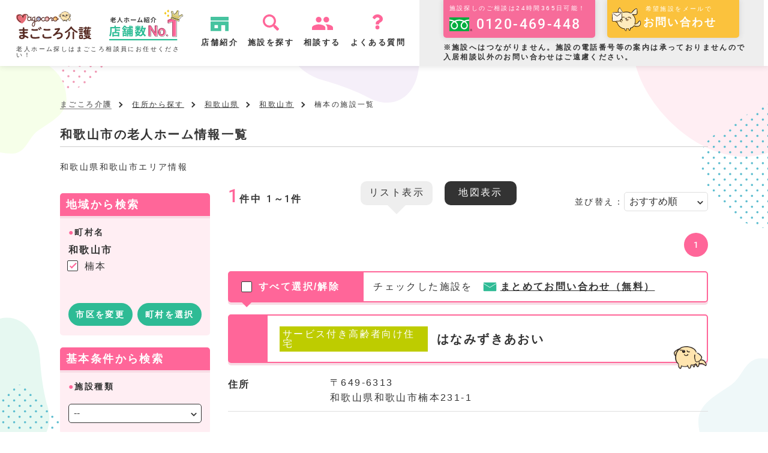

--- FILE ---
content_type: text/html; charset=UTF-8
request_url: https://www.onetop-japan.jp/magocoro/kaigo/pr30/cy30201/ad30201126/
body_size: 15312
content:
<!DOCTYPE html>
<html lang="ja">
<head>
  <meta charset="UTF-8">
  <!-- Google Tag Manager -->
<script>(function(w,d,s,l,i){w[l]=w[l]||[];w[l].push({'gtm.start':
new Date().getTime(),event:'gtm.js'});var f=d.getElementsByTagName(s)[0],
j=d.createElement(s),dl=l!='dataLayer'?'&l='+l:'';j.async=true;j.src=
'https://www.googletagmanager.com/gtm.js?id='+i+dl;f.parentNode.insertBefore(j,f);
})(window,document,'script','dataLayer','GTM-MPHN76V');</script>
<!-- End Google Tag Manager -->
<meta name="facebook-domain-verification" content="ffe6g3zjt8rn0oyn7u3jvpccryv9gz" />  <script type="text/javascript">
    var ua = navigator.userAgent;
    if (ua.search(/iPad/) != -1 || ua.search(/Macintosh/) != -1 && 'ontouchend' in document){
    //タブレット
    document.head.insertAdjacentHTML('beforeend', '<meta name="viewport" content="width=device-width">');
    document.head.insertAdjacentHTML('beforeend', '<style>body{text-size-adjust: none!important;-webkit-text-size-adjust: none!important;}</style>');
    } else {
      document.head.insertAdjacentHTML('beforeend', '<meta name="viewport" content="width=device-width, initial-scale=1">');
    }
  </script>
      <title>楠本（和歌山市）の老人ホーム一覧【まごころ介護】</title>
  <meta name="description" content="楠本（和歌山市）の老人ホーム情報一覧ならまごころ介護。介護施設探しをサポート。楠本（和歌山市）の介護施設に関する情報を多数掲載しております。老人ホーム探しなら地域密着NO.1を目指すまごころ介護にお任せください！">
  <meta name="keywords" content="楠本,和歌山市,老人ホーム,まごころ介護,介護,施設">
  <meta property="og:title" content="楠本（和歌山市）の老人ホーム一覧【まごころ介護】">
  <meta property="og:description" content="楠本（和歌山市）の老人ホーム情報一覧ならまごころ介護。介護施設探しをサポート。楠本（和歌山市）の介護施設に関する情報を多数掲載しております。老人ホーム探しなら地域密着NO.1を目指すまごころ介護にお任せください！">
    <meta name="format-detection" content="telephone=no">
  <meta name="robots" content="index,follow">
  <meta property="og:type" content="article">
  <meta property="og:url" content="https://www.onetop-japan.jp/magocoro/kaigo/pr30/cy30201/ad30201126/">
  <meta property="og:image" content="https://www.onetop-japan.jp/magocoro/common/img/img_og.png">

  <!-- 第三者コード読み込み -->
  <!-- <meta http-equiv='x-dns-prefetch-control' content='on'>
  <link rel="preconnect dns-prefetch" href="//marketingplatform.google.com">
  <link rel="preconnect dns-prefetch" href="//fonts.google.com/">
  <link rel="preload" href="https://www.googletagmanager.com/gtag/js?id=G-XGP8RNL5DJ&l=dataLayer&cx=c" as="script">
  <link rel="preload" href="https://www.googletagmanager.com/gtm.js?id=GTM-MPHN76V" as="script">
  <link rel="preload" href="https://www.google-analytics.com/analytics.js" as="script">
  <link rel="preload" href="https://hm.mieru-ca.com/service/js/mieruca-hm.js?v=1687413593312" as="script"> -->
	
	<!-- フォント読み込み -->
  <!-- <link rel="preload" href="/magocoro/common/font/Roboto-Regular.ttf" as="font" type="font/truetype" crossorigin>
  <link rel="preload" href="/magocoro/common/font/Roboto-Bold.ttf" as="font" type="font/truetype" crossorigin>
  <link rel="preload" href="/magocoro/common/font/Roboto-Medium.ttf" as="font" type="font/truetype" crossorigin>
  <link rel="preload" href="/magocoro/common/webfonts/fa-regular-400.woff2" as="font" type="font/woff2" crossorigin>
  <link rel="preload" href="/magocoro/common/webfonts/fa-solid-900.woff2" as="font" type="font/woff2" crossorigin> -->

  <link rel="canonical" href="https://www.onetop-japan.jp/magocoro/kaigo/pr30/cy30201/ad30201126/">
    <link rel="shortcut icon" href="https://www.onetop-japan.jp/magocoro/common/img/favicon.ico" type="image/vnd.microsoft.icon">
  <link href="/magocoro/common/css/all.min.css" rel="stylesheet">



    <link rel="stylesheet" type="text/css" href="/magocoro/common/css/style.css" media="all">
    <script rel="preload" src="/magocoro/common/js/jquery.min.js" as="script"></script>
      
</head>
<body>
<!-- Google Tag Manager (noscript) -->
<noscript><iframe src="https://www.googletagmanager.com/ns.html?id=GTM-MPHN76V"
height="0" width="0" style="display:none;visibility:hidden"></iframe></noscript>
<!-- End Google Tag Manager (noscript) -->  <header class="l-header">
    <div class="l-header__bar">
      <div class="l-header__contents">
        <div class="l-header__logo-wrap">
          <div class="l-header__logo">
                <a href="/magocoro">
                  <img src="/magocoro/common/img/svg/logo.svg" width="125" height="74" alt="まごころ介護">
                </a>
          </div>
          <div class="l-header__bar-image">
            <img src="/magocoro/common/img/svg/img_header_text.svg" width="125" height="64" alt="老人ホーム紹介店舗数No.1">
          </div>
                    <p class="l-header__text">老人ホーム探しはまごころ相談員にお任せください！</p>
                  </div>
        <nav class="l-gloval-navi">
          <ul class="l-gloval-navi-list">
            <li class="l-gloval-navi-list-item nav-type--ico nav-ico--shop"><a href="/magocoro/shop/">店舗紹介</a></li>
            <li class="l-gloval-navi-list-item nav-type--ico nav-ico--facility"><a href="/magocoro/kaigo/area.html">施設を探す</a></li>
            <li class="l-gloval-navi-list-item nav-type--ico nav-ico--consultation"><a href="/magocoro/request/">相談する</a></li>
            <li class="l-gloval-navi-list-item nav-type--ico nav-ico--qa"><a href="/magocoro/qa/">よくある質問</a></li>
          </ul>
        </nav>
      </div>
			<div class="l-header__bar-contact-box">
			<div class="l-header__bar-tel-box">
				<p class="l-header__bar-tel-box-text">施設探しのご相談は24時間365日可能！</p>
				<p class="l-header__bar-tel-box-number">0120-469-448</p>
			</div>
			<div class="l-header__bar-contact">
				<a href="/magocoro/contact/">
          <p class="l-header__bar-contact-top">希望施設をメールで</p>
				<img src="/magocoro/common/img/svg/img_coron_18.svg" width="52" height="39" alt="コロン">
				<span class="l-header__bar-contact-text">お問い合わせ</span>
				</a>
			</div>
      <p class="l-header__bar-contact-box-text">※施設へはつながりません。施設の電話番号等の案内は承っておりませんので<br>入居相談以外のお問い合わせはご遠慮ください。</p>
      <div class="l-header-toggle c-toggle">
        <span class="c-toggle__line"></span>
        <span class="c-toggle__line"></span>
        <span class="c-toggle__line"></span>
        <span class="c-toggle__text">MENU</span>
      </div>
      <nav class="l-nav-sp">
        <div class="l-nav-sp-wrap">
          <div class="l-nav-sp-main">
            <div class="l-nav-sp-menu">
              <span class="l-nav-sp-title--link l-nav-sp-title--link-ico l-nav-sp-title--link-ico-facility"><a href="/magocoro/kaigo/area.html">施設を探す</a></span>
            </div>
            <div class="l-nav-sp-menu">
              <span class="l-nav-sp-title--link l-nav-sp-title--link-ico l-nav-sp-title--link-ico-consultation"><a href="/magocoro/request/">相談する</a></span>
            </div>
            <div class="l-nav-sp-menu">
              <span class="l-nav-sp-title--link l-nav-sp-title--link-ico l-nav-sp-title--link-ico-qa"><a href="/magocoro/qa/">よくある質問</a></span>
            </div>
            <div class="l-nav-sp-menu">
              <span class="l-nav-sp-title l-nav-sp-title--link-ico l-nav-sp-title--link-ico-contact">お問い合わせ</span>
              <ul class="l-nav-sp-list">
                <li class="l-nav-sp-item l-nav-sp-title--link-ico"><a href="/magocoro/contact/">お問い合わせ</a></li>
                <li class="l-nav-sp-item l-nav-sp-title--link-ico"><a href="/magocoro/request/">施設探しのご相談</a></li>
                <li class="l-nav-sp-item l-nav-sp-title--link-ico"><a href="/partnership/">施設情報掲載お問い合わせ</a></li>
              </ul>
            </div>
            <div class="l-nav-sp-menu">
              <span class="l-nav-sp-title--link l-nav-sp-title--link-ico l-nav-sp-title--link-ico-shop"><a href="/magocoro/shop/">店舗紹介</a></span>
            </div>
            <div class="l-nav-sp-bnr">
              <div class="p-contact-box__sp-top-line-bnr"><a href="https://liff.line.me/1657610156-vGVagROz/landing?follow=%40632saebq&lp=M4NJIU&liff_id=1657610156-vGVagROz" target="_blank" rel="nofollow noopener" class="gtm_line"><img loading="lazy" src="/magocoro/common/webp/bnr_line_02.webp" width="335" height="104" alt="LINE公式アカウント"></a></div>
              <div class="p-contact-box__sp-top-line-bnr"><a href="/magocoro/guidebook/"><img loading="lazy" src="/magocoro/common/webp/bnr_guidebook_02.webp" width="335" height="104" alt="老人ホームの選び方ガイドブック無料ダウンロード"></a></div>
              </div>
            <div class="l-nav-sp-box">
                    <div class="p-contact-box__sp-top-image"><img loading="lazy" src="/magocoro/common/img/img_coron_05.png"
          alt="コロン"></div>
                <div class="p-contact-box__sp-contents-tel">
                  <a href="tel:0120-469-448">今すぐ無料で電話する</a>
                </div>
            </div>
            <ul class="l-nav-sp-sns-list">
              <li class="l-nav-sp-sns-list-item"><a href="https://twitter.com/magocoro_kaigo" target="_blank" rel="nofollow noopener"><img loading="lazy" src="/magocoro/common/img/svg/ico-twitter_01.svg" width="44" height="36" alt="twitter"></a></li>
              <li class="l-nav-sp-sns-list-item"><a href="https://www.facebook.com/profile.php?id=100082917953353" target="_blank" rel="nofollow noopener"><img loading="lazy" src="/magocoro/common/img/svg/ico-facebook_01.svg" width="36" height="36" alt="facebook"></a></li>
              <li class="l-nav-sp-sns-list-item"><a href="https://www.instagram.com/magocorokaigo06/" target="_blank" rel="nofollow noopener"><img loading="lazy" src="/magocoro/common/img/svg/ico-instagram_01.svg" width="36" height="36" alt="Instagram"></a></li>
            </ul>
            <div class="l-nav-sp-bottom">
            <ul class="l-nav-sp-bottom__list">
              <li><a href="/magocoro/agreement/">利用規約</a></li>
              <li><a href="/magocoro/privacy/">個人情報の取り扱いについて</a></li>
              <li><a href="/magocoro/company/">会社概要</a></li>
              <li><a href="/magocoro/column/links/">協力パートナー</a></li>
              <li><a href="/" target="_blank">運営会社：株式会社 ONE TOP JAPAN</a></li>
            </ul>
            <small class="l-nav-sp-bottom__copyright">&copy; 2026 まごころ介護</small>
            </div>
          </div>
        </div>
      </nav>
			</div>
    </div>
  </header><script type="text/javascript">
/**
 * ページャリンク選択時
 */
function pagePeel(page)
{
	var eleForm1 = $('[name=form1]');

	// ページの値をセット
	eleForm1.find("input[name='page']").val(page);

	// FORM
	var formAction = String(location.href);
	var pageNum = String(page + 1);
	formAction = changeUrlFileName( formAction, "$1_" + pageNum );
	eleForm1.attr("action", formAction);
	eleForm1.submit();

	return false;
}

//リアルタイム検索用
var basePath = "/magocoro/kaigo/search/";

//検討中リスト用
var mylist_top_setting = 'cw_search_';
var mylist_save_period = '90';
var mylist_domain = 'www.onetop-japan.jp';


</script>

	<form name="form1" method="get" action="/magocoro/kaigo/search/index.php">
		<input type="hidden" name="act" id="act" value="list" />
		<input type="hidden" name="silence_shop" id="silence_shop" value="" />
		<input type="hidden" name="val[limit]" value="20" />

<div class="c-background-box c-background-box__item">
<script type="text/javascript">

	function order_change(){
		document.form1.submit();
		return false;
	};

	function changePage(par){
		document.form1.act.value = par;
		document.form1.submit();
		return false;
	};

	function sortChange(s){
		document.getElementById("sort").value = s;
		document.form1.submit();
		return false;
	};
	
	function moveMap(){
		document.form1.map.value = "1";
		document.form1.submit();
		return false;
	};

</script>

<script type="text/javascript">
	//チェックボックス連動
	/*
	$(document).ready(function() {
		$("[id*=detail_all_]").click(function() {
			// 一括でチェックを入れる
			if ($(this).attr("checked")) {
				$("[id*=detail_]").attr("checked", true);
			// 一括でチェックを外す
			} else {
				$("[id*=detail_]").attr("checked", false);
			}
		});
	});
	*/

function setCheck(mode) {

	var chkCnt = document.form1.chk_det_cnt.value;
	if (document.getElementById(mode).checked) {
		document.getElementById('chk_all_1').checked = true;
		document.getElementById('chk_all_2').checked = true;
	} else {
		document.getElementById('chk_all_1').checked = false;
		document.getElementById('chk_all_2').checked = false;
	}
	$("input[name*=kaigo_id]").each(function(){
		if (document.getElementById(mode).checked) {
			$(this).prop("checked",true);
		} else {
			$(this).prop("checked",false);
		}
	});
	
	chk_cnt();

	return;
}

function chk_cnt() {

	cnt = 0;
		document.getElementById('line_num').innerHTML = cnt;
	$(".contact_num").html(cnt);
	
	return;
}

</script>



	<!-- #content -->
	<div id="content">
						<div class="l-breadcrumbs">
			<ul class="l-breadcrumbs-list">
				<li class="l-breadcrumbs-list__item">
					<a href="/magocoro">
						まごころ介護	
					</a>
				</li>
					<li class="l-breadcrumbs-list__item">
					<li><a href='/magocoro/kaigo/area.html'>住所から探す</a></li>
				</li>
					<li class="l-breadcrumbs-list__item">
					<li><a href='/magocoro/kaigo/pr30/'>和歌山県</a></li>
				</li>
					<li class="l-breadcrumbs-list__item">
					<li><a href='/magocoro/kaigo/pr30/cy30201/'>和歌山市</a></li>
				</li>
					<li class="l-breadcrumbs-list__item">
					<li><span>楠本の施設一覧</span></li>
				</li>
				</ul>
		</div>
					<h1 class="p-search-list-title">和歌山市の老人ホーム情報一覧</h1>
        <p class="p-search-list__main-catch">
        和歌山県和歌山市エリア情報        </p>

		<input type="hidden" name="pref[]" value="30">
	<input type="hidden" name="pref[]" value="30201">
	<input type="hidden" name="page" id="page" value="">
	<input type="hidden" name="sort" id="sort" value="">
	
	<input type="hidden" id="map" name="map" value="">


<!-- .section .column02 -->

<script type="text/javascript">
	function movePage(par){
		document.form1.act.value = par;
		document.form1.submit();
		return false;
	};
</script>

	
<div class="section column02 u-appear--pc">
	<div id="sideMenu2st">


		</div>

		<input type="hidden" name="city[]" value="30201">
			<div id="sideMenu1st">
				<p class="sideMenuTit">地域から検索</p>
				<div class="searchSideMenu">
					<p class="searchSideCat">町村名</p>
					<p class="searchSideCat02">和歌山市</p>
					<div>
						<ul>
							<li><label><input type="checkbox" name="addr[]" value="30201126" checked />楠本</label></li>
						</ul>
						<br class="clear" />
					</div>

					<div>
<ul class="p-side-search-category-change">
						<li><a href="javascript:movePage('city')" onclick="$(this).click(function(e){ return false });">市区を変更</a></li>
												<li><a href="javascript:movePage('addr');" onclick="$(this).click(function(e){ return false });">町村を選択</a></li>
						</ul>
					</div>
				</div>
			</div>
			<div id="sideMenu2st">
				<p class="sideMenuTit">基本条件から検索</p>
				<div class="searchSideMenu">
					<p class="searchSideCat">施設種類</p>
					<div class="c-select-box-side--col1">
						<div class="c-select-box c-select-box__select">
						<select name="val[category]" id="category" style="width:100%;">
<option value="">--</option>
<option  value="介護付有料老人ホーム" >介護付有料老人ホーム</option>
<option  value="住宅型有料老人ホーム" >住宅型有料老人ホーム</option>
<option  value="健康型有料老人ホーム" >健康型有料老人ホーム</option>
<option  value="特別養護老人ホーム" >特別養護老人ホーム</option>
<option  value="介護老人保健施設" >介護老人保健施設</option>
<option  value="介護療養型医療施設" >介護療養型医療施設</option>
<option  value="ケアハウス" >ケアハウス</option>
<option  value="養護老人ホーム" >養護老人ホーム</option>
<option  value="サービス付き高齢者向け住宅" >サービス付き高齢者向け住宅</option>
<option  value="グループホーム" >グループホーム</option>
<option  value="シルバーハウジング" >シルバーハウジング</option>
<option  value="小規模多機能ホーム" >小規模多機能ホーム</option>
						</select>
							</div>
						</div>
					</div>
					
				<div class="searchSideMenu">
					<p class="searchSideCat">入居費用</p>
					<div class="c-select-box-side--col2">
						<div class="c-select-box c-select-box__select">
					<select name='val[move_in_sum_from]' id='val[move_in_sum_from]'>
					<option value='' selected>下限なし</option><option value='50000'>5万円</option><option value='60000'>6万円</option><option value='70000'>7万円</option><option value='80000'>8万円</option><option value='90000'>9万円</option><option value='100000'>10万円</option><option value='110000'>11万円</option><option value='120000'>12万円</option><option value='130000'>13万円</option><option value='140000'>14万円</option><option value='150000'>15万円</option><option value='160000'>16万円</option><option value='170000'>17万円</option><option value='180000'>18万円</option><option value='190000'>19万円</option><option value='200000'>20万円</option><option value='300000'>30万円</option><option value='500000'>50万円</option><option value='1000000'>100万</option>				</select>
			</div>
			<div class="c-select-box__from-object">～</div>
					<div class="c-select-box c-select-box__select">
					<select name='val[move_in_sum_to]' id='val[move_in_sum_to]'>
					<option value='50000'>5万円</option><option value='60000'>6万円</option><option value='70000'>7万円</option><option value='80000'>8万円</option><option value='90000'>9万円</option><option value='100000'>10万円</option><option value='110000'>11万円</option><option value='120000'>12万円</option><option value='130000'>13万円</option><option value='140000'>14万円</option><option value='150000'>15万円</option><option value='160000'>16万円</option><option value='170000'>17万円</option><option value='180000'>18万円</option><option value='190000'>19万円</option><option value='200000'>20万円</option><option value='300000'>30万円</option><option value='500000'>50万円</option><option value='1000000'>100万円</option><option value='' selected>上限なし</option>					</select>
				</div>
					</div>
				<div class="searchSideMenu">
					<p class="searchSideCat">月額利用料</p>
					<div class="c-select-box-side--col2">
						<div class="c-select-box c-select-box__select">
					<select name='val[monthly_sum_from]' id='val[monthly_sum_from]'>
					<option value='' selected>下限なし</option><option value='50000'>5万円</option><option value='60000'>6万円</option><option value='70000'>7万円</option><option value='80000'>8万円</option><option value='90000'>9万円</option><option value='100000'>10万円</option><option value='110000'>11万円</option><option value='120000'>12万円</option><option value='130000'>13万円</option><option value='140000'>14万円</option><option value='150000'>15万円</option><option value='160000'>16万円</option><option value='170000'>17万円</option><option value='180000'>18万円</option><option value='190000'>19万円</option><option value='200000'>20万円</option><option value='300000'>30万円</option><option value='500000'>50万円</option><option value='1000000'>100万</option>					</select>
			</div>
			<div class="c-select-box__from-object">～</div>
					<div class="c-select-box c-select-box__select">
					<select name='val[monthly_sum_to]' id='val[monthly_sum_to]'>
					<option value='50000'>5万円</option><option value='60000'>6万円</option><option value='70000'>7万円</option><option value='80000'>8万円</option><option value='90000'>9万円</option><option value='100000'>10万円</option><option value='110000'>11万円</option><option value='120000'>12万円</option><option value='130000'>13万円</option><option value='140000'>14万円</option><option value='150000'>15万円</option><option value='160000'>16万円</option><option value='170000'>17万円</option><option value='180000'>18万円</option><option value='190000'>19万円</option><option value='200000'>20万円</option><option value='300000'>30万円</option><option value='500000'>50万円</option><option value='1000000'>100万円</option><option value='' selected>上限なし</option>					</select>
						</div>
					</div>
				</div>
					
				<div class="searchSideMenu">
					<p class="searchSideCat">入居条件</p>
					<ul>
					<li><input type="checkbox" name="val[care_flg]" id="val[care_flg]" value="1" /><label for="val[care_flg]">要介護</label></li><li><input type="checkbox" name="val[support_flg]" id="val[support_flg]" value="1" /><label for="val[support_flg]">要支援</label></li><li><input type="checkbox" name="val[independence_flg]" id="val[independence_flg]" value="1" /><label for="val[independence_flg]">自立</label></li><li><input type="checkbox" name="val[room_consultation_num003]" id="val[room_consultation_num003]" value="1" /><label for="val[room_consultation_num003]">身元保証人相談</label></li><li><input type="checkbox" name="val[room_consultation_num006]" id="val[room_consultation_num006]" value="1" /><label for="val[room_consultation_num006]">身元保証人必要</label></li>					</ul>
				</div>

				<div class="searchSideMenu">
					<p class="searchSideCat">医療・介護の充実度</p>
					<ul>
					<li><input type="checkbox" name="val[medical_care_num001]" id="val[medical_care_num001]" value="1" /><label for="val[medical_care_num001]">終身利用可</label></li><li><input type="checkbox" name="val[medical_care_num002]" id="val[medical_care_num002]" value="1" /><label for="val[medical_care_num002]">看取り対応</label></li>					</ul>
				</div>
				<div class="searchSideMenu">
					<p class="searchSideCat">フリーワード</p>
					<div>
					<input type="text" name="val[keyword]" value="" placeholder="施設名、事業所名、住所などを入力">
					</div>
				</div>
				<div class="searchBtn"><a href="javascript:void(0);" onclick="movePage('list');">この条件で検索</a></div>
				</div>
			</div>
		</div>
	
	<div class="column01">

<div class="p-search-list__top">
		<div class="searchListPaging">
		<p class="searchResultNum u-appear--pc">
<strong>1</strong>件中<span class="numTop">1</span>～<span>1</span>件		</p>
		</div>

	<div class="p-map-search__property-list u-color--bg-white p-map-search__building-list">
		<ul class="p-search-top-menu-tabboxbtn p-search-top-menu-tabboxbtn--map">
			<li class="selected">リスト表示</li>
			<li onclick="return moveMap();">地図表示</li>
		</ul>
	</div>


	<div class="p-search-list__order">
	<p>並び替え：</p>
	<div class="c-select-box--order">
					<div class="c-select-box c-select-box__select">
	<select name="sort" id="sort" onchange="order_change();">
			<option selected="selected" value="" >おすすめ順</option>
			<option  value="move_in_sum_from1" >入居費用が安い</option>
			<option  value="move_in_sum_from2" >入居費用が高い</option>
			<option  value="monthly_sum_from1" >月額費用が安い</option>
			<option  value="monthly_sum_from2" >月額費用が高い</option>
		</select>
			</div>
		</div>
	</div>
</div>


		<!--<h1 class="searchTitBar01">楠本の老人ホーム施設一覧</h1>-->
		<!--div class="searchCondition clearfix u-appear--pc-block">
		<ul>
			<li></li>
		</ul>
		</div>-->


<div class="searchResultNum u-appear--sp">
	<span>和歌山市 </span>（<strong>1</strong>件）<span class="numTop">1</span>～<span>1</span>件</div>
		<ul class="p-search-list-change">
			<li class="area">
				<div class="p-search-list-change__text">
					<table>
						<tbody><tr>
							<td class="p-search-list-change__title-area">
	<span class="bold fontSize14">エリア：</span>
							</td>
							<td class="paddingRight10">
						<p class="searchSideCat02">和歌山市</p>	
	</td>
							<td class="p-search-list-change__button">
					<a href="javascript:movePage('city')" onclick="$(this).click(function(e){ return false });">選択</a>
							</td>
						</tr>
					</tbody></table>
				</div>
			</li>
			<li class="conditions">
				<div class="p-search-list-change__text">
					<table>
						<tbody><tr>
							<td class="p-search-list-change__title-conditions">
	<span class="bold fontSize14">検索条件：</span>
							</td>
							<td class="paddingRight10">
								<ul class="p-search-side__top-category">
																</ul>
							</td>
							<td class="p-search-list-change__button">
					<a href="javascript:movePage('kodawari')" onclick="$(this).click(function(e){ return false });">選択</a>
							</td>
						</tr>
					</tbody></table>
				</div>
			</li>
		</ul>
		<div class="clearfix">
		<ul class="searchPageNav">
			<li class="selected">1</li>
		</ul>
		</div>

	<div>
		<div class="p-search__mainmenu p-search__mainmenu-top">
			<p class="p-search__mainmenu-chk"><label><input type="checkbox" id="chk_all_1" value="" onClick="setCheck('chk_all_1');" />すべて選択/解除</label></p>
			<p class="p-search__mainmenu-contact">チェックした施設を<a href="javascript:void(0);" onClick="chkArticle();">まとめてお問い合わせ（無料）</a></p>
			<br class="clear" />
		</div>

		<!-- .section -->
<div class="section">
	<div class="searchRoomListInfo ">
		<div class="searchRoomName">
			<div class="chkBox">
				<!--<input type="checkbox" onClick="chk_cnt();" name="kaigo_id[]" id="kaigo_id_150621" value="1" />-->
				
			</div>
			<div class="titBox">
				<!--<p class="type ct9">サービス付き高齢者向け住宅</p>-->
				<p class="type ct9">サービス付き高齢者向け住宅</p>
			<h2 class="tit">
				<a target="_blank" href="/magocoro/kaigo/detail/00150621.html" title="はなみずきあおい">はなみずきあおい</a>
			</h2>
			</div>
		</div><!-- /.srchRoomListTit01 -->
		
		<div class="srchRoomListDetail01">
			
			<div class="searchRoomListTblBody noimage">
				<dl class="kaigoRoomDetailList">
					
					<dt>住所</dt>
					<dd>〒649-6313<br>和歌山県和歌山市楠本231-1	</dd>
				</dl>
				<div class="srchRoomListDetail02">
					<ul class="searchRoomBtnList clearfix">
						<!--<li><a href="/magocoro/kaigo/search/contact/?act=&nursing_id[]=150621" target="_blank">メールでお問い合わせ</a></li>-->
						<!--<li class="contact"><a href="./magocoro/contact/?act=&nursing_id[]=150621" target="_blank">お問い合わせする</a></li>-->
						
						
					</ul>
				</div>
			</div><!-- /.searchRoomListTblBody -->
		</div><!-- /.srchRoomListDetail01 -->
	</div>
</div>
		<input type="hidden" name="chk_det_cnt" value="1">
		<div class="p-search__mainmenu p-search__mainmenu-bottom">
			<p class="p-search__mainmenu-chk"><label><input type="checkbox" id="chk_all_2" value="" onClick="setCheck('chk_all_2');" />すべて選択/解除</label></p>
			<p class="p-search__mainmenu-contact"><a href="javascript:void(0);" onClick="chkArticle();">まとめてお問い合わせ（無料）</a></p>
			<br class="clear" />
		</div>
	</div>

		<div class="clearfix">
		<ul class="searchPageNav">
			<li class="selected">1</li>
		</ul>
		</div>

                <h2 class="p-section__title p-area-title">和歌山市のエリア情報</h2>
		    <p class="p-section__title--sub"><span>Area information</span></p>
		    <div class="p-area-introduction">
        		      <h2 class="p-detail-sub-title">●和歌山市の特徴</h2>
		      <p class="p-area-introduction_text">和歌山市は、和歌山県の県庁所在地であり、熊野古道の起点であり、熊野三山（熊野本宮大社、熊野速玉大社、熊野那智大社）や熊野那智大滝など、熊野地方の重要な宗教的なスポットが集中しています。自然豊かな地域であり、観光資源も豊富です。<br />
➀歴史と文化：和歌山市は歴史ある古都であり、熊野古都の起点と知られ、熊野三山や熊野那智大滝など、重要な宗教的なスポットがあります。また、和歌山城や紀州藩主徳川家の歴史も深く、歴史と文化に富んでいます。<br />
〇熊野古道と熊野三山：熊野古道と熊野三山は、日本の歴史と信仰の象徴であり、豊かな自然と深い霊性を感じることができる場所です。<br />
これらは古来より信仰の対象とされ、多くの巡礼者が訪れます。<br />
・熊野古道：熊野古道は、古代から続く日本最古の巡例礼路であり、世界遺産にも登録されています。<br />
自然豊かな地域を通り、四季折々の美しい景色を楽しむことができ、森林や川、滝など、豊かな自然が魅力です。<br />
熊野古道沿いには、歴史的な宗教施設や伝統的な宿泊施設が点在しており、古来の日本文化や宗教文化を感じることができます。<br />
<br />
・熊野三山：熊野三山は、それぞれが独自の歴史と霊性を持ち、古代から日本の宗教と文化の中心として尊ばれてきました。巡礼者や観光客にとって、精神的な成長と癒しを求める場所として重要です。<br />
<br />
②自然と観光：和歌山市は自然と観光資源が豊富な地域であり、四季折々の魅力を持っています。歴史的な遺産や自然の景観を楽しみながら、リフレッシュする旅を過ごすことができます。<br />
〇自然の豊かさ：和歌山市は自然の恵みに恵まれた地域であり、山と海が共存する美しい自然環境が魅力です。<br />
特に有名なのは、那智山の那智大滝や熊野古道沿いの自然景観です。四季折々の美しい風景が楽しめます。<br />
・山岳地帯と森林：和歌山市は、南部には紀伊山地の一部があります。<br />
この地域には豊かな森林が広がり、春から秋にかけては、美しい自然景色が楽しめます。<br />
<br />
・那智山の自然：和歌山市の南部に位置する那智山は、霊峰として知られ、その周辺には緑豊かな自然が広がります。那智大滝や周辺の渓谷は特に訪れる価値があり、パワースポットとしても人気です。<br />
<br />
・海岸線と海洋生物：和歌山市は太平洋に面しており、海水浴や海の幸を楽しむことができ、特にマグロやカツオの漁港が知られています。<br />
<br />
③食文化：和歌山市は海の幸と山の幸が豊富な地域であり、地元の海産物や山の幸を活かした食文化があり、特にマグロやカツオの築地直送市場が有名です。<br />
〇マグロとカツオ：和歌山市ではマグロとカツオが豊富で、その新鮮さと品質の高さが地元料理の魅力となっています。市場や飲食店で地元の海の幸を堪能することができます。<br />
【マグロ】<br />
・築地直送市場：和歌山市は太平洋に面しており、マグロ漁が盛んな地域です。築地直送市場として知られる市場では、新鮮なマグロが取引されています。<br />
<br />
・漁獲量と品質：特にホンマグロや黒マグロの漁獲量が多く、高品質のマグロが市場に供給されており<br />
<br />
【カツオ】<br />
・和歌山カツオ：カツオも和歌山市周辺で漁獲される主要な魚であり、特に春から夏にかけての旬の時期には、身が引き締まり美味しいカツオが楽しめます。<br />
<br />
・たたきや焼き物：カツオはたたきや焼き物としても人気があり、新鮮なカツオを使った料理が市内の飲食店や料亭で提供されています。<br />
<br />
〇紀州梅：紀州梅は和歌山の地で栽培され、梅酒や梅干し、梅ジュースなど、梅を使った様々な料理や飲み物が楽しめます。<br />
・品種：紀州梅にはいくつかの品種がありますが、代表的なものには「南高梅」があります。南高梅は果実が大きく、皮が薄くて食べやすい特徴があります。<br />
<br />
・健康効果：梅にはビタミンCや食物繊維が豊富含まれており、消化促進や風邪予防など健康効果が期待されています。<br />
また、梅酒にはリラックス効果があります！<br />
<br />
＊＊＊＊＊＊＊＊＊＊＊＊＊＊＊＊＊＊＊＊＊＊＊＊＊＊＊＊＊＊＊＊＊＊＊＊＊＊＊＊＊＊＊＊＊＊＊＊＊＊＊＊＊＊＊</p>
        		      <h2 class="p-detail-sub-title">●和歌山市の住環境</h2>
		      <p class="p-area-introduction_text">和歌山市は自然と都市が融合した良好な住環境を提供し、生活しやすい地域として知られています。<br />
➀自然環境：和歌山市は山と海に囲まれた自然豊かな地域であり、多様な自然環境が訪れる人々に癒しと活動の場を提供しています。<br />
〇山岳と森林：和歌山市の山岳と森林は、自然愛好者やアウトドアにとって魅力的な場所です。<br />
この地域は多く自然保護区や自然公園があり、自然を保護しながら観光やレクリエーションが楽しめます。<br />
・森林と生態系：和歌山市周辺の山岳地帯には広大な森林が広がっています。これらの森林は多様な植物や動物の生態系を支えており、保護区や自然公園としても重要な役割を果たしています。<br />
<br />
・登山とハイキング：和歌山市の山岳地帯では、登山やハイキングが人気のアクティビティです。山頂からは市街地や海岸線の眺望が楽しめるほか、四季折々の美しい自然を堪能することができます。<br />
<br />
〇四季折々の風景：和歌山市は四季折々の美しい風景が楽しめる地域であり、自然の豊かさと季節ごとの風物詩を体験できる魅力があります。特に桜や紅葉の季節は観光客が訪れるピークの時期です。<br />
・春：春には市内各地で桜が満開になります。特に和歌山城周辺や公園、川沿いなどで桜を楽しむことができます。桜のトンネルや花見のイベントが開催され、春の訪れを感じることができます。<br />
<br />
・夏：夏には市内の海岸やビーチで海水浴やマリンスポーツが楽しめます。また、山岳地帯ではハイキングや登山が盛んで、緑豊かな景色とともに涼しい気候を楽しむことができます。<br />
<br />
・秋：秋には紅葉が美しい季節です。山岳地帯や公園、寺院の庭園などで紅葉を楽しむことができます。特に那智山や紀伊山地の山々は、秋の紅葉が絶景となります。<br />
<br />
・冬：冬には市内でも雪が降ることがありますが、穏やかな気候が特徴です。温暖な気候を活かしたイルミネーションや冬の風物詩も楽しむことができます。<br />
<br />
②住宅環境：和歌山市は自然と都市が調和した住環境の一つです。生活に必要な施設やサービスが整っており、家族での居住や暮らしやすさを重視する方に適しています。<br />
〇住宅地の多様性：和歌山市では、自然の豊かな地域までさまざまな住宅地があり、個々のライフスタイルや希望に合った住まいを見つけることができます。また、交通アクセスも良好で、市内外への移動もスムーズです。<br />
・市街地：和歌山市の中心部には商業施設やオフィスビルが集積し、ビジネスの中心地として栄えています。住宅地も混在しており、生活便利なエリアです。<br />
<br />
・海岸沿いの住宅地：和歌山市の海岸沿いの住宅地は、美しい自然環境と快適な住環境が融合した魅力的なエリアです。<br />
特に夕日や朝日の眺めが素晴らしく、海を見ながらのんびりと過ごせる環境が整っています。<br />
戸建て住宅やマンションが多くあります。特に高層マンションからは広範囲にわたる海の景色が楽しめるため人気があります。また、別荘やセカンドハウスとして利用されることも多いです。<br />
<br />
・山間部の住宅地：市内の山岳地帯には、山間部に分布する住宅地があります。自然と共に暮らすことができ、登山やハイキングを楽しむライフスタイルに適しています。<br />
<br />
＊＊＊＊＊＊＊＊＊＊＊＊＊＊＊＊＊＊＊＊＊＊＊＊＊＊＊＊＊＊＊＊＊＊＊＊＊＊＊＊＊＊＊＊＊＊＊＊＊＊＊＊＊＊＊<br />
</p>
        		      <h2 class="p-detail-sub-title">●和歌山市の高齢者向けサービスと医療体制</h2>
		      <p class="p-area-introduction_text">～高齢者向けサービス～<br />
和歌山市は高齢者が安心して暮らせる環境を整えるため、さまざまな支援、サポート体制を整えています。<br />
➀福祉施設と介護サービス：和歌山市内には、老人保健施設があり、高齢者や障害者向けのさまざまな施設やサービスが提供されています。<br />
・介護施設：和歌山市内には、老人福祉施設や介護老人保健施設があります。これらの施設では、入所や通所、日常生活の支援などが提供されています。<br />
<br />
・訪問介護：訪問介護は、自宅で生活する高齢者や障害者に対して、訪問介護サービスを利用することで、在宅での生活がより安心で快適になるように支援を受けられます。<br />
<br />
・デイサービス：デイサービス（通所介護）は在宅で生活する高齢者が日中、施設に通いながら介護やリハビリテーション、レクリエーション活動を受けることができるサービスです。<br />
在宅での生活より安心で充実したものとなり、利用者やその家族の負担が軽減されます。<br />
<br />
・福祉相談：和歌山市では、福祉に関する様々な相談ができる窓口が設けられており、福祉相談窓口を活用することで、必要な支援やサービスを受けることができ、生活の質を向上させることができます。<br />
<br />
②地域活動と交流：地域活動や交流は、地域社会の結束を高め、地域の魅力を発見し、住民の絆を深める貴重な機械です。<br />
〇地域活動の種類：和歌山市では、さまざまな地域活動が行われており、活動に参加することで、地域のコミュニティに参加感を持ち、地域の発展に寄与することができます。<br />
また、和歌山市役所や地域包括支援センターなどが、地域の支援や情報提供を行っています。<br />
・自治会、町内会活動：和歌山市内の各地域には自治会があり、防災訓練や地域清掃、季節のイベント、子供会や老人会の運営など、地域住民の結束を固めるために様々な活動が行われています。<br />
<br />
・地域おこし協力隊活動：若者が地域に滞在し、地域の観光資源の活用、地域特産品のPRや販促活動、地域イベントの企画・運営支援など、地域復興や活性化を図る活動を行っています。<br />
<br />
〇交流の場としての施設：和歌山市における交流の場として利用できる場として地域の人々が集まって、活動しています。<br />
・地域交流センター：和歌山市内の各地域に設置されており、地域住民が集まって活動を行う拠点となる施設です。<br />
レクリエーションや趣味のサークル活動、講座やワークショップの開催など、地域の伝統文化の保尊・継承活動を行っています。<br />
<br />
・公民館：和歌山市内には複数公民館があり、地域住民が集まって、学習講座、文化講座、展示会、地域のイベント（祭りや催し物）の会場提供など、さまざまな文化活動や教養活動を行う場所です。<br />
<br />
～医療体制～<br />
和歌山市の医療体制は、市民を守るために充実したサービスを提供しており、地域の人々の医療ニーズに対応しています。<br />
➀病院：和歌山市内には総合病院や専門病院があり、総合病院では緊急医療や入院治療、手術などの高度な医療サービスを提供しています。<br />
・和歌山市立病院：和歌山市で唯一の市立病院であり、緊急医療や一般診療、外科、内科小児科、産婦人科など総合病院として多岐にわたる診療科目を有しています。<br />
<br />
・和歌山県立医科大学付属病院：和歌山市内に位置し、高度医療やがん治療、脳神経外科、心臓血管外科など、大学病院として専門的な診療が行われています。<br />
<br />
②診療所・クリニック：和歌山市内の主な診療所やクリニックについて一般診療から専門的治療まで、地域の人々の健康を守るために幅広い医療サービスを提供しており、地域の医療ニーズに応じて診療が行われています。<br />
・内科、小児科、産婦人科などの一般診療：和歌山市内にはかかりつけ医として多くの一般診療所やクリニックがあります<br />
<br />
・専門クリニック： 和歌山市内にはリハビリテーションクリニック、産婦人科クリニック、内科専門クリニックなど、さまざまな専門クリニックが存在しており、これらのクリニックは、特定の医療ニーズに応じて高度な診療や治療を提供し、地域の医療サービスの充実に貢献しています。<br />
<br />
・緊急医療：緊急医療は急な怪我や病気に対応するための重要な医療サービスであり、市民の健康と安全を守るためにしっかりと整備されています。緊急時には適切な医療機関を利用し、必要な情報を迅速に提供することで、迅速な対応が可能となります。<br />
小児科の緊急診療を行う医療機関もあり、急な怪我や発熱など、小児科専門の対応が求められるに利用されます。<br />
<br />
・高度医療：高度医療は、特定の疾患や複雑な病態に対する専門的で先進的な医療を用いた医療機関です。最新の技術と設備を用いて、地域住民の健康を支える重要な役割を果たしています。<br />
高度医療では、医師だけでなく、看護師や薬剤師、理学療法士、栄養士など、他職種が連携して患者の治療に当たります。<br />
新しい治療法や薬剤の開発・検証を目的とした臨床研究や治療が行われています。患者は最新の治療法にアクセスできる可能性があります！<br />
<br />
＊＊＊＊＊＊＊＊＊＊＊＊＊＊＊＊＊＊＊＊＊＊＊＊＊＊＊＊＊＊＊＊＊＊＊＊＊＊＊＊＊＊＊＊＊＊＊＊＊＊＊＊＊＊＊<br />
<br />
</p>
        	        </div>
        
		<!-- #介護のお役立ち情報 -->
<div class="p-section">
  <div class="p-section__searchRoomList">
    <h2 class="p-section__title">介護のお役立ち情報</h2>
    <p class="p-section__title--sub"><span>Useful information</span></p>
      <ul class="p-section__searchRoomList-useful-list">
        <li class="p-section__searchRoomList-useful-list__item">
          <a href="/magocoro/column/category/burden/">
          <div class="p-section__searchRoomList-useful-list__icon">
            <img src="/magocoro/common/img/svg/ico-useful_06.svg" alt="介護の負担" class="u-appear--pc">
            <img src="/magocoro/common/img/svg/ico-useful_pink_06.svg" alt="介護の負担" class="u-appear--sp">
          </div>
          <p class="p-section__searchRoomList-useful-list__title">介護の負担を減らそう</p>
        </a>
        </li>
        <li class="p-section__searchRoomList-useful-list__item">
          <a href="/magocoro/column/category/dementia/">
          <div class="p-section__searchRoomList-useful-list__icon">
            <img src="/magocoro/common/img/svg/ico-useful_07.svg" alt="認知症" class="u-appear--pc">
            <img src="/magocoro/common/img/svg/ico-useful_pink_07.svg" alt="認知症" class="u-appear--sp">
          </div>
          <p class="p-section__searchRoomList-useful-list__title">認知症について知ろう</p>
        </a>
        </li>
        <li class="p-section__searchRoomList-useful-list__item">
          <a href="/magocoro/column/category/property/">
          <div class="p-section__searchRoomList-useful-list__icon">
            <img src="/magocoro/common/img/svg/ico-useful_03.svg" alt="財産管理" class="u-appear--pc">
            <img src="/magocoro/common/img/svg/ico-useful_pink_03.svg" alt="財産管理" class="u-appear--sp">
          </div>
          <p class="p-section__searchRoomList-useful-list__title">いざという時の財産管理</p>
          </a>
        </li>
        <li class="p-section__searchRoomList-useful-list__item">
          <a href="/magocoro/column/category/peace_of_mind/">
          <div class="p-section__searchRoomList-useful-list__icon">
            <img src="/magocoro/common/img/svg/ico-useful_09.svg" alt="家族の安心" class="u-appear--pc">
            <img src="/magocoro/common/img/svg/ico-useful_pink_09.svg" alt="家族の安心" class="u-appear--sp">
          </div>
          <p class="p-section__searchRoomList-useful-list__title">家族の安心のために</p>
        </a>
        </li>
        <li class="p-section__searchRoomList-useful-list__item">
          <a href="/magocoro/nagare/">
          <div class="p-section__searchRoomList-useful-list__icon">
            <img src="/magocoro/common/img/svg/ico-useful_04.svg" alt="入居までの流れ" class="u-appear--pc">
            <img src="/magocoro/common/img/svg/ico-useful_pink_04.svg" alt="入居までの流れ" class="u-appear--sp">
          </div>
          <p class="p-section__searchRoomList-useful-list__title">入居までの流れ</p>
        </a>
        </li>
        <li class="p-section__searchRoomList-useful-list__item">
          <a href="/magocoro/nintei/">
          <div class="p-section__searchRoomList-useful-list__icon">
            <img src="/magocoro/common/img/svg/ico-useful_05.svg" alt="認定通知" class="u-appear--pc">
            <img src="/magocoro/common/img/svg/ico-useful_pink_05.svg" alt="認定通知" class="u-appear--sp">
          </div>
          <p class="p-section__searchRoomList-useful-list__title">認定通知を受けるまで</p>
        </a>
        </li>
        <li class="p-section__searchRoomList-useful-list__item">
          <a href="/magocoro/column/kaigo-shisetsu-syurui-hikaku/">
          <div class="p-section__searchRoomList-useful-list__icon">
            <img src="/magocoro/common/img/svg/ico-useful_01.svg" alt="種類・特徴" class="u-appear--pc">
            <img src="/magocoro/common/img/svg/ico-useful_pink_01.svg" alt="種類・特徴" class="u-appear--sp">
          </div>
          <p class="p-section__searchRoomList-useful-list__title">老人ホームの種類・特徴</p>
        </a>
        </li>
        <li class="p-section__searchRoomList-useful-list__item">
          <a href="/magocoro/column/care-home-merit-demerit/">
          <div class="p-section__searchRoomList-useful-list__icon">
            <i class="fas fa-balance-scale fa-fw"></i>
          </div>
          <p class="p-section__searchRoomList-useful-list__title">メリット・デメリット</p>
        </a>
        </li>
        <li class="p-section__searchRoomList-useful-list__item">
          <a href="/magocoro/point/">
          <div class="p-section__searchRoomList-useful-list__icon">
            <i class="fas fa-exclamation fa-fw"></i>
          </div>
          <p class="p-section__searchRoomList-useful-list__title">入居前のポイント</p>
        </a>
        </li>
        <li class="p-section__searchRoomList-useful-list__item">
          <a href="/magocoro/hoken/">
          <div class="p-section__searchRoomList-useful-list__icon">
            <img src="/magocoro/common/img/svg/ico-useful_08.svg" alt="介護保険自己負担額" class="u-appear--pc">
            <img src="/magocoro/common/img/svg/ico-useful_pink_08.svg" alt="介護保険自己負担額" class="u-appear--sp">
          </div>
          <p class="p-section__searchRoomList-useful-list__title">介護保険自己負担額</p>
        </a>
        </li>
        <li class="p-section__searchRoomList-useful-list__item">
          <a href="/magocoro/trouble/">
          <div class="p-section__searchRoomList-useful-list__icon">
            <i class="fas fa-exclamation-triangle fa-fw"></i>
          </div>
          <p class="p-section__searchRoomList-useful-list__title">トラブル回避ポイント</p>
        </a>
        </li>
        <li class="p-section__searchRoomList-useful-list__item">
          <a href="/magocoro/qa/">
          <div class="p-section__searchRoomList-useful-list__icon">
            <i class="fas fa-question fa-fw"></i>
          </div>
          <p class="p-section__searchRoomList-useful-list__title">よくある質問</p>
        </a>
        </li>
        <li class="p-section__searchRoomList-useful-list__item">
          <a href="/magocoro/common/pdf/kengakuchecksheet.pdf" target="_blank">
          <div class="p-section__searchRoomList-useful-list__icon">
            <i class="far fa-clipboard fa-fw"></i>
          </div>
          <p class="p-section__searchRoomList-useful-list__title">見学チェックシート</p>
        </a>
        </li>
      </ul>
  </div>
</div>
<!-- /#介護のお役立ち情報 -->

	</div>

<script type="text/javascript">
<!-- 
	
	function chkArticle(){
		cnt = 0;
		
	//	if($("input[name*=kaigo_id]:checked").size() == 0){
		if( cnt == 0 ){
			alert("お問い合わせる物件を1つ以上選択してください");
			return false;
		} else {
			var postdata = "";
			$("input[name*=kaigo_id]:checked").each(function(){
				var match = $(this).attr("id").match(/([0-9]+)$/);
				postdata += "&nursing_id[]=" + match[1];
			});
			var locationUrl = "/magocoro/contact/?act=" + postdata;
			location.href = locationUrl;
		}
	}
	//jQueryを使った記述ができる
	$(document).ready(function(){
	
		$("#line_btn").click(function(){
			no = "";
			//alert("test");
						date = new Date();
			time = date.getSeconds();
			//alert(no);
						//url
			var url = "../../../controllers_kaigo/get_line_url.php?no=" + no + "&date" + time;
			//alert(url);
			//codeをphpに送信する
			$.get(url,function(data){
				//alert(data);
				location.href = data;
			});

		});
	});
-->
</script>

<script type="text/javascript" src="/magocoro/kaigo/search/common/js/jquery.lazyload.min.js"></script>
<script>
	$('.lazy').lazyload({
	effect: "fadeIn",
	effectspeed: 2000
	});
</script>

	<br class="clear" />
	<!-- /#content -->

	</div>
</div>
	</form>

  <div class="l-page-follow-searchlist__sp">
		<div class="l-page-follow-searchlist__caution-list">※施設へはつながりません。<br>入居相談以外のお問い合わせはご遠慮ください。</div>
    <div class="l-page-follow-searchlist__sp-contact">
      <div class="l-page-follow-searchlist__sp-contact-tel list">
        <a href="tel:0120-469-448">24時間365日対応<br><span>無料で電話相談</span></a>
		</div>
      <div class="l-page-follow-searchlist__sp-contact-mail list">
        <a onClick="chkArticle();"><span id="contact_num" class="contact_num">0</span>件の施設を<br><span>お問い合わせ</span></a>
      </div>
      <div class="l-page-follow-searchlist__sp-contact-line list"><a id="line_btn"><p><span id="line_num">0</span>件</p></a></div>
    </div>
	 
  </div>

  
<!--
<div class="l-page-follow__sp">
  <div class="l-page-follow__sp-contact">
	<div class="line">
	  <span id="line_btn">LINEで相談２</span>
	</div>
  </div>
</div>
-->
<script type="text/javascript">
<!-- 
	//チェックの件数カウント
	chk_cnt();

	//画像遅延読み込み
	$(window).on("load", function () {
		$(".lazy").each(function() {
			$(this).attr("src", $(this).attr("data-src"));
		});
	});
-->
</script>
<div class="popup" id="js_popup">
  <div class="popup-inner">
    <div class="close-btn" id="js_close-btn"><img src="/magocoro/common/img/close.svg" width="20" height="20" alt="閉じる">
    </div>

    <div class="popup_box">
      <div class="popup_image_box">
        <img loading="lazy" src="/magocoro/common/img/popup.jpg" width="600" height="607" alt="無料相談"
          class="u-appear--pc">
        <img loading="lazy" src="/magocoro/common/img/popup_sp.jpg" width="300" height="334" alt="無料相談"
          class="u-appear--sp">
      </div>
      <div class="popup_btn">
        <p class="popup_tel-text align_c u-appear--pc">0120-469-448</p>
        <a href="tel:0120-469-448" class="popup_btn-item popup_btn-tel u-appear--sp"><span
            class="c-icon c-icon__tel">電話で相談する</span></a>
        <a href="/magocoro/contact/" class="popup_btn-item popup_btn-mail u-appear--pc" id="js_close-contact-btn"><span
            class="c-icon c-icon__mail">メールで相談する</span></a>
        <a href="https://liff.line.me/1657610156-vGVagROz/landing?follow=%40632saebq&lp=M4NJIU&liff_id=1657610156-vGVagROz" target="_blank" rel="nofollow" class="popup_btn-item popup_btn-LINE"><span
            class="c-icon c-icon__LINE">LINEで相談する</span></a>
      </div>
    </div>
  </div>
  <div class="black-background" id="js_black-bg"></div>
</div>
<!-- #footer -->
<footer class="l-footer l-footer__search-none">
  <div class="l-footer__contents">
    <div class="l-footer__contents-box">
      <p class="l-footer__logo"><a href="/magocoro"><img src="/magocoro/common/img/svg/logo.svg"
            alt="まごころ介護"></a></p>
      <ul class="l-footer__sns-list">
        <li class="l-footer__sns-list-item"><a href="https://twitter.com/magocoro_kaigo" target="_blank"
            rel="nofollow noopener"><img loading="lazy" src="/magocoro/common/img/svg/ico-twitter_01.svg" width="44"
              height="36" alt="twitter"></a></li>
        <li class="l-footer__sns-list-item"><a href="https://www.facebook.com/profile.php?id=100082917953353"
            target="_blank" rel="nofollow noopener"><img loading="lazy"
              src="/magocoro/common/img/svg/ico-facebook_01.svg" width="36" height="36" alt="facebook"></a></li>
        <li class="l-footer__sns-list-item"><a href="https://www.instagram.com/magocorokaigo06/" target="_blank"
            rel="nofollow noopener"><img loading="lazy" src="/magocoro/common/img/svg/ico-instagram_01.svg" width="36"
              height="36" alt="Instagram"></a></li>
      </ul>
    </div>
    <div class="l-footer__contents-box">
      <p class="l-footer__contents-nav-title">介護施設を探す</p>
      <ul class="l-footer__contents-nav">
        <li><a href="/magocoro/kaigo/area.html">エリアから検索</a></li>
        <li><a href="/magocoro/kaigo/search/index.php?act=kodawari">条件検索</a></li>
      </ul>
      <p class="l-footer__contents-nav-title">店舗情報</p>
      <ul class="l-footer__contents-nav">
        <li><a href="/magocoro/shop/">店舗紹介</a></li>
      </ul>
    </div>
    <div class="l-footer__contents-box-wide">
      <p class="l-footer__contents-nav-title">お役立ち情報</p>
      <ul class="l-footer__contents-nav l-footer__contents-nav-col2">
        <li><a href="/magocoro/column/">お役立ちコラム</a></li>
        <li><a href="/magocoro/nagare/">入居までの流れ</a></li>
        <li><a href="/magocoro/column/movie/">お役立ち動画コラム</a></li>
        <li><a href="/magocoro/nintei/">認定通知を受けるまで</a></li>
        <li><a href="/magocoro/column/case/">施設への紹介事例</a></li>
        <li><a href="/magocoro/column/kaigo-shisetsu-syurui-hikaku/">老人ホームの種類・特徴</a></li>
        <li><a href="/magocoro/column/care-home-merit-demerit/">メリット・デメリット</a></li>
        <li><a href="/magocoro/point/">入居前のポイント</a></li>
        <li><a href="/magocoro/hoken/">介護保険自己負担額</a></li>
        <li><a href="/magocoro/trouble/">トラブル回避ポイント</a></li>
        <li><a href="/magocoro/qa/">よくある質問</a></li>
        <li><a href="/magocoro/common/pdf/kengakuchecksheet.pdf" target="_blank">見学チェックシート</a></li>
      </ul>
    </div>
    <div class="l-footer__contents-box">
      <p class="l-footer__contents-nav-title">お問い合わせ</p>
      <ul class="l-footer__contents-nav">
        <li><a href="/magocoro/contact/">お問い合わせ</a></li>
        <li><a href="/magocoro/request/">施設探しのご相談</a></li>
        <li><a href="/partnership/">施設情報掲載お問い合わせ</a></li>
      </ul>
    </div>
  </div>

  <div class="l-footer__copy_area">
    <p class="l-footer__copy_area__text">本ウェブサイトに掲載されている老人ホーム等施設情報は厚生労働省「介護事業所・生活関連情報公表システム」より転載されている情報を含みます。</p>
    <ul>
      <li><a href="/magocoro/agreement/">利用規約</a></li>
      <li><a href="/magocoro/privacy/">個人情報の取り扱いについて</a></li>
      <li><a href="/magocoro/company/">会社概要</a></li>
      <li><a href="/magocoro/column/links/">協力パートナー</a></li>
      <li><a href="/" target="_blank">運営会社：株式会社 ONE TOP JAPAN</a></li>
    </ul>
    <small class="l-footer__copyright">&copy;
      2026      まごころ介護    </small>
  </div>
</footer>
<div class="l-page-follow-line">
  <button></button>
  <p style="margin-bottom: 8px;"><a href="https://liff.line.me/1657610156-vGVagROz/landing?follow=%40632saebq&lp=M4NJIU&liff_id=1657610156-vGVagROz" target="_blank" rel="nofollow noopener" class="gtm_line"><img
        loading="lazy" src="/magocoro/common/img/bnr_line_01.png" width="180" height="185" alt="LINE"></a></p>
  <p><a href="/magocoro/guidebook/"><img loading="lazy" src="/magocoro/common/img/bnr_guidebook_01.png" width="180"
        height="185" alt="老人ホームの選び方ガイドブック無料ダウンロード"></a></p>
</div>
<div class="l-page-follow-top l-page-follow-top-search">
  <a href="#"><img src="/magocoro/common/img/svg/ico-totop.svg" alt="TOP"></a>
</div>

<!-- /#footer -->
<script src="/magocoro/common/js/slick.min.js"></script>
<script src="/magocoro/common/js/slick_setting.js"></script>
<script src="/magocoro/common/js/common.js"></script>
<script src="/magocoro/common/js/contact.js"></script>
<script src="/magocoro/kaigo/search/common/js/common.js"></script>
</body>

</html>

--- FILE ---
content_type: text/css
request_url: https://www.onetop-japan.jp/magocoro/common/css/style.css
body_size: 80610
content:
@charset "UTF-8";@import url("https://fonts.googleapis.com/css2?family=Open+Sans:wght@800&display=swap");abbr,address,article,aside,audio,b,blockquote,body,canvas,caption,cite,code,dd,del,details,dfn,div,dl,dt,em,fieldset,figcaption,figure,footer,form,h1,h2,h3,h4,h5,h6,header,hgroup,html,i,iframe,img,ins,kbd,label,legend,li,mark,menu,nav,object,ol,p,pre,q,samp,section,small,span,strong,sub,summary,sup,table,tbody,td,tfoot,th,thead,time,tr,ul,var,video{margin:0;padding:0;border:0;outline:0;font-size:100%;vertical-align:baseline;background:transparent}body{line-height:1}article,aside,details,figcaption,figure,footer,header,hgroup,menu,nav,section{display:block}nav ul{list-style:none}blockquote,q{quotes:none}blockquote:after,blockquote:before,q:after,q:before{content:'';content:none}a{margin:0;padding:0;font-size:100%;vertical-align:baseline;background:transparent}ins{background-color:#ff9;color:#000;text-decoration:none}mark{background-color:#ff9;color:#000;font-style:italic;font-weight:bold}del{text-decoration:line-through}abbr[title],dfn[title]{border-bottom:1px dotted;cursor:help}table{border-collapse:collapse;border-spacing:0}hr{display:block;height:1px;border:0;border-top:1px solid #cccccc;margin:1em 0;padding:0}input,select{vertical-align:middle}input[type=text]{font-size:16px}@font-face{font-family:Roboto;src:url("/magocoro/common/font/Roboto-Regular.ttf") format("truetype");font-weight:400;font-display:swap}@font-face{font-family:Roboto;src:url("/magocoro/common/font/Roboto-Bold.ttf") format("truetype");font-weight:500;font-display:swap}@font-face{font-family:Roboto;src:url("/magocoro/common/font/Roboto-Medium.ttf") format("truetype");font-weight:700;font-display:swap}@font-face{font-family:'Font Awesome 5 Free';src:url("/magocoro/common/webfonts/fa-regular-400.woff2") format("woff2");font-weight:700;font-display:swap!important}@font-face{font-family:'Font Awesome 5 Free';src:url("/magocoro/common/webfonts/fa-solid-900.woff2") format("woff2");font-weight:700;font-display:swap!important}.inner{width:1080px;margin:0 auto}.inner--920{width:92rem;margin:0 auto}.l-main-col .inner{width:800px}@media screen and (max-width:767px){.inner{width:calc(100% - 3.2rem)}.inner--920{width:calc(100% - 4.8rem);display:block}.l-main-col .inner{width:calc(100% - 2.5rem)}}*,:after,:before{-webkit-box-sizing:border-box;box-sizing:border-box;color:#333}html{font-size:62.5%;min-width:1240px}#sub{padding-top:20rem}body{font-size:1.6em;font-family:"Noto Sans JP", "ヒラギノ角ゴ ProN", "Hiragino Kaku Gothic ProN", "游ゴシック体", YuGothic, "游ゴシック", "Yu Gothic", "メイリオ", Meiryo, sans-serif;-webkit-font-feature-settings:"palt" 1;font-feature-settings:"palt" 1;letter-spacing:0.15em}@media screen and (max-width:767px){html{min-width:initial}}a:hover{color:#333;text-decoration:none}ol,ul{list-style:none}address{font-style:initial;display:inline}@-webkit-keyframes scroll-hint-appear{0%{-webkit-transform:translateX(40px);transform:translateX(40px);opacity:0}10%{opacity:1}50%,to{-webkit-transform:translateX(-40px);transform:translateX(-40px);opacity:0}}@keyframes scroll-hint-appear{0%{-webkit-transform:translateX(40px);transform:translateX(40px);opacity:0}10%{opacity:1}50%,to{-webkit-transform:translateX(-40px);transform:translateX(-40px);opacity:0}}.scroll-hint.is-right-scrollable{background:-webkit-linear-gradient(right, rgba(0, 0, 0, 0.15) 0, transparent 16px, transparent);background:-o-linear-gradient(right, rgba(0, 0, 0, 0.15) 0, transparent 16px, transparent);background:linear-gradient(270deg, rgba(0, 0, 0, 0.15) 0, transparent 16px, transparent)}.scroll-hint.is-right-scrollable.is-left-scrollable{background:-webkit-linear-gradient(left, rgba(0, 0, 0, 0.15) 0, transparent 16px, transparent), -webkit-linear-gradient(right, rgba(0, 0, 0, 0.15) 0, transparent 16px, transparent);background:-o-linear-gradient(left, rgba(0, 0, 0, 0.15) 0, transparent 16px, transparent), -o-linear-gradient(right, rgba(0, 0, 0, 0.15) 0, transparent 16px, transparent);background:linear-gradient(90deg, rgba(0, 0, 0, 0.15) 0, transparent 16px, transparent), linear-gradient(270deg, rgba(0, 0, 0, 0.15) 0, transparent 16px, transparent)}.scroll-hint.is-left-scrollable{background:-webkit-linear-gradient(left, rgba(0, 0, 0, 0.15) 0, transparent 16px, transparent);background:-o-linear-gradient(left, rgba(0, 0, 0, 0.15) 0, transparent 16px, transparent);background:linear-gradient(90deg, rgba(0, 0, 0, 0.15) 0, transparent 16px, transparent)}.scroll-hint-icon{position:absolute;top:160px;left:calc(50% - 60px);-webkit-box-sizing:border-box;box-sizing:border-box;width:130px;height:80px;border-radius:5px;-webkit-transition:opacity .3s;-o-transition:opacity .3s;transition:opacity .3s;opacity:0;background:rgba(0, 0, 0, 0.7);text-align:center;padding:20px 10px 10px 10px}.scroll-hint-icon-wrap{position:absolute;top:0;left:0;width:100%;height:100%;max-height:100%;pointer-events:none;display:none}@media screen and (max-width:767px){.scroll-hint-icon-wrap{display:block}}.scroll-hint-text{font-size:10px;color:#FFF;margin-top:5px;letter-spacing:0}.scroll-hint-icon-wrap.is-active .scroll-hint-icon{opacity:.8}.scroll-hint-icon:before{display:inline-block;width:40px;height:40px;color:#FFF;vertical-align:middle;text-align:center;content:"";background-size:contain;background-position:center center;background-repeat:no-repeat;background-image:url([data-uri])}.scroll-hint-icon:after{content:"";width:34px;height:14px;display:block;position:absolute;top:10px;left:50%;margin-left:-20px;background-repeat:no-repeat;background-image:url([data-uri]);opacity:0;-webkit-transition-delay:2.4s;-o-transition-delay:2.4s;transition-delay:2.4s}.scroll-hint-icon-wrap.is-active .scroll-hint-icon:after{opacity:1}.scroll-hint-icon-wrap.is-active .scroll-hint-icon:before{-webkit-animation:scroll-hint-appear 1.2s linear;animation:scroll-hint-appear 1.2s linear;-webkit-animation-iteration-count:2;animation-iteration-count:2}.scroll-hint-icon-white{background-color:#FFF;-webkit-box-shadow:0 4px 5px rgba(0, 0, 0, 0.4);box-shadow:0 4px 5px rgba(0, 0, 0, 0.4)}.scroll-hint-icon-white:before{background-image:url([data-uri])}.scroll-hint-icon-white:after{background-image:url([data-uri])}.scroll-hint-icon-white .scroll-hint-text{color:#000}.slick-slider{position:relative;display:block;-webkit-box-sizing:border-box;box-sizing:border-box;-webkit-touch-callout:none;-webkit-user-select:none;-khtml-user-select:none;-moz-user-select:none;-ms-user-select:none;user-select:none;-ms-touch-action:pan-y;touch-action:pan-y;-webkit-tap-highlight-color:transparent}.slick-list{position:relative;overflow:hidden;display:block;margin:0;padding:0}.slick-list:focus{outline:none}.slick-list.dragging{cursor:pointer;cursor:hand}.slick-slider .slick-list,.slick-slider .slick-track{-webkit-transform:translate3d(0, 0, 0);-moz-transform:translate3d(0, 0, 0);-ms-transform:translate3d(0, 0, 0);-o-transform:translate3d(0, 0, 0);transform:translate3d(0, 0, 0)}.slick-track{position:relative;left:0;top:0;display:block;margin-left:auto;margin-right:auto}.slick-track:after,.slick-track:before{content:"";display:table}.slick-track:after{clear:both}.slick-loading .slick-track{visibility:hidden}.slick-slide{float:left;height:100%;min-height:1px;display:none}[dir=rtl] .slick-slide{float:right}.slick-slide img{display:block}.slick-slide.slick-loading img{display:none}.slick-slide.dragging img{pointer-events:none}.slick-initialized .slick-slide{display:block}.slick-loading .slick-slide{visibility:hidden}.slick-vertical .slick-slide{display:block;height:auto;border:1px solid transparent}.slick-arrow.slick-hidden{display:none}.l-header__bar-contact img,.l-header__logo img,.l-nav-sp-sns-list-item img,.p-contact-box__sp-top-line-bnr img,.p-top-key-visual__sp img{width:100%;height:100%}.l-header{position:fixed;width:100%;min-width:1240px;top:0;left:0;z-index:1000;padding:0 0 0 2rem;background:#ffffff;-webkit-box-shadow:0 0 10px rgba(59, 59, 59, 0.16);box-shadow:0 0 10px rgba(59, 59, 59, 0.16);-webkit-transition:all 0.3s ease;-o-transition:all 0.3s ease;transition:all 0.3s ease}@media print{.l-header{display:none}}.l-header.change-color{background:-webkit-gradient(linear, left top, right bottom, from(#FF6699), to(#F56F7F));background:-webkit-linear-gradient(top left, #FF6699, #F56F7F);background:-o-linear-gradient(top left, #FF6699, #F56F7F);background:linear-gradient(to bottom right, #FF6699, #F56F7F);padding:2rem 4rem}.l-header__bar{position:relative;min-width:1240px;max-width:1280px;margin:auto;height:110px;background:#ffffff;display:-webkit-box;display:-ms-flexbox;display:flex;-ms-flex-pack:distribute;justify-content:space-around}@media print{.l-header__bar{display:none}}.l-header__bar-image{height:6.4rem;width:125px}.l-header__bar-image img{height:100%;width:100%}.l-header__bar-contact{background-color:#FBC23D;width:22rem;position:relative;height:6.3rem;border-radius:0 0 5px 5px;-webkit-box-shadow:0 0 10px rgba(59, 59, 59, 0.16);box-shadow:0 0 10px rgba(59, 59, 59, 0.16)}.l-header__bar-contact:hover{background-color:#2EBB95}.l-header__bar-contact a{display:-webkit-box;display:-ms-flexbox;display:flex;width:100%;height:100%;text-decoration:none;position:relative;padding-right:5px}.l-header__bar-contact img{width:52px;position:absolute;top:50%;left:0.4rem;-webkit-transform:translateY(-50%);-ms-transform:translateY(-50%);transform:translateY(-50%)}.l-header__bar-contact-text{font-size:18px;font-weight:bold;position:absolute;left:6rem;text-align:center;top:28px;white-space:nowrap;color:#ffffff}.l-header__bar-contact-box{display:-webkit-box;display:-ms-flexbox;display:flex;background:#EEEEEE;-ms-flex-wrap:wrap;flex-wrap:wrap;padding:0 0 0 4rem;max-width:574px}.l-header__bar-contact-box-text{font-size:1.2rem;font-weight:700;line-height:1.4}.l-header__bar-contact-top{position:absolute;text-align:center;top:10px;left:64px;color:#fff;font-size:1rem}.l-header__bar-tel-box{-webkit-box-pack:justify;-ms-flex-pack:justify;justify-content:space-between;-webkit-box-align:center;-ms-flex-align:center;align-items:center;background:#F76C9A;height:6.3rem;padding:4px 0 0 10px;-webkit-box-sizing:border-box;box-sizing:border-box;width:25.3rem;border-radius:0 0 5px 5px;margin-right:2rem;-webkit-box-shadow:0 0 10px rgba(59, 59, 59, 0.16);box-shadow:0 0 10px rgba(59, 59, 59, 0.16)}.l-header__bar-tel-box-text{position:relative;display:inline-block;text-align:center;margin-bottom:10px;font-size:1rem;color:#ffffff}.l-header__bar-tel-box-number{font-size:2.3rem;font-weight:bold;padding-left:4.5rem;color:#ffffff;background:url(../img/svg/ico-header_freetel_01.svg) no-repeat 0 center/38px 24px;font-family:'Roboto', sans-serif;font-weight:700;font-style:normal}.l-header__bar-tel-box-time{color:#707070;text-align:right;font-weight:bold;font-size:1.2rem;padding-right:1rem;width:100%}.l-header__contents{display:-webkit-box;display:-ms-flexbox;display:flex;-ms-flex-wrap:wrap;flex-wrap:wrap;-ms-flex-pack:distribute;justify-content:space-around}.l-header__text{font-size:10px}.l-header__logo{margin:0 8px 0 0;width:125px}.l-header__logo-wrap{display:-webkit-box;display:-ms-flexbox;display:flex;-ms-flex-wrap:wrap;flex-wrap:wrap;-webkit-box-pack:justify;-ms-flex-pack:justify;justify-content:space-between;width:100%;height:100%;width:280px;padding:8px 0;margin-right:2rem}.l-header__logo img{width:100%;height:100%}.l-header__functions{margin-left:25px;display:-webkit-box;display:-ms-flexbox;display:flex;-ms-flex-wrap:wrap;flex-wrap:wrap;width:38.2rem;height:45px}.l-header__functions-top-box{display:-webkit-box;display:-ms-flexbox;display:flex}.l-header__functions-box-text a{width:13rem;height:100%;text-align:center;background:#e4e4e4;display:-webkit-box;display:-ms-flexbox;display:flex;-webkit-box-align:center;-ms-flex-align:center;align-items:center;-webkit-box-pack:center;-ms-flex-pack:center;justify-content:center;font-size:1.4rem;line-height:1.2em;text-decoration:none}.l-header__functions-button-list{display:-webkit-box;display:-ms-flexbox;display:flex;background:#FF6699;border-radius:0 0 5px 5px}.l-header__functions-button-list-item{width:8rem}.l-header__functions-button-list-item:hover{background:#2DBC95}.l-header__functions-button-list-item:hover .l-header__functions-button-list-item-number{background:#FF6699}.l-header__functions-button-list-item:hover:first-child{border-radius:0 0 0 5px}.l-header__functions-button-list-item:hover:last-child{border-radius:0 0 5px 0}.l-header__functions-button-list-item a{display:-webkit-box;display:-ms-flexbox;display:flex;width:100%;-webkit-box-align:center;-ms-flex-align:center;align-items:center;-webkit-box-pack:center;-ms-flex-pack:center;justify-content:center;height:6rem;text-decoration:none;position:relative}.l-header__functions-button-list-item img{width:2.2rem;margin-bottom:1.2rem}.l-header__functions-button-list-item-number{color:#fff;position:absolute;top:0.5rem;right:0.6rem;background:#2DBC95;border-radius:0.3rem;font-size:1rem;font-weight:600;width:1.9rem;height:1.4rem;display:-webkit-box;display:-ms-flexbox;display:flex;-webkit-box-align:center;-ms-flex-align:center;align-items:center;-webkit-box-pack:center;-ms-flex-pack:center;justify-content:center;text-align:center}.l-header__functions-button-list-item-text{font-size:0.8rem;position:absolute;bottom:1rem;text-align:center;-webkit-transform:scale(0.9);-ms-transform:scale(0.9);transform:scale(0.9);white-space:nowrap}.l-header__functions-box-link{background:#e4e4e4}.l-header__functions-box-link a{width:10.2rem;height:100%;font-size:1.4rem;text-decoration:none;display:-webkit-box;display:-ms-flexbox;display:flex;-webkit-box-pack:center;-ms-flex-pack:center;justify-content:center;-webkit-box-align:center;-ms-flex-align:center;align-items:center}.l-header__functions-bottom-box{width:100%}.l-header__functions-tel-box{display:-webkit-box;display:-ms-flexbox;display:flex;margin-top:12px;-webkit-box-pack:justify;-ms-flex-pack:justify;justify-content:space-between;-webkit-box-align:center;-ms-flex-align:center;align-items:center}.l-header__functions-tel-box-number{font-size:3rem;color:#FF6699;font-weight:600;padding-left:4.5rem;background:url(../img/svg/ico-header_freetel_01.svg) no-repeat 0 center/38px 24px;font-family:futura-pt-bold, sans-serif;font-weight:700;font-style:normal}.l-header__functions-tel-box-time{color:#FF6699}@media screen and (max-width:767px){.l-header{border-bottom:none;width:100%;top:0;padding:0;min-width:auto;border-bottom:#FF6699 4px solid}.l-header.change-color{background:none;padding:0}.l-header__text{margin-top:-8px}.l-header__logo{width:auto;padding:0;margin:0 1rem 0 0;-webkit-box-pack:start;-ms-flex-pack:start;justify-content:flex-start;width:10rem}.l-header__logo img{width:100%;height:90%}.l-header__logo-wrap{width:100%;padding:0 0 0 10px;-webkit-box-sizing:border-box;box-sizing:border-box;-webkit-box-pack:start;-ms-flex-pack:start;justify-content:flex-start}.l-header__bar{position:relative;min-width:auto;max-width:auto;margin:auto;height:70px;border-radius:0;-webkit-box-shadow:none;box-shadow:none}.l-header__bar-image{margin:0.4rem 0 0 0;height:5.1rem;width:100px}.l-header__bar-image img{width:100%;height:auto}.l-header__bar-contact{display:none}.l-header__bar-contact-box{background:#ffffff;width:auto;padding:0}.l-header__bar-contact-box-text{display:none}.l-header__bar-tel-box{display:none}.l-header__contents{position:relative;width:100%;height:auto;-webkit-box-pack:start;-ms-flex-pack:start;justify-content:flex-start}.l-header__contents-box-text{display:none}.l-header__search{display:none}.l-header__functions{display:none}.l-header .inner{width:100%}.l-header__toggle{position:fixed;top:3rem;right:3rem}.l-header-toggle{position:fixed;top:22px;right:10vw;right:3.9%}}.l-gloval-navi{margin-top:2.4rem}.l-gloval-navi-list{display:-webkit-box;display:-ms-flexbox;display:flex;-webkit-box-pack:justify;-ms-flex-pack:justify;justify-content:space-between}.l-gloval-navi-list-item>a{font-weight:bold;text-decoration:none;font-size:1.3rem;line-height:4.5rem;display:block}.l-gloval-navi-list-item.nav-type--ico{margin:0 8px;background-repeat:no-repeat;background-position:top center;background-size:32px 32px}.l-gloval-navi-list-item.nav-type--ico>a{padding:24px 0 0 0}.l-gloval-navi-list-item.nav-type--ico.nav-ico--facility{background:url(../img/svg/ico-nav_facility_01.svg) no-repeat top center;size:27rem}.l-gloval-navi-list-item.nav-type--ico.nav-ico--shop{background:url(../img/svg/ico-nav_shop_03.svg) no-repeat top 0.4rem center;background-size:3rem}.l-gloval-navi-list-item.nav-type--ico.nav-ico--consultation{background:url(../img/svg/ico-nav_consultation_01.svg) no-repeat top 0.4rem center;size:34rem}.l-gloval-navi-list-item.nav-type--ico.nav-ico--qa{background:url(../img/svg/ico-nav_qa_01.svg) no-repeat top center;size:16rem}.l-gloval-navi-list-item.nav-type--other:hover{border-color:transparent;position:relative;top:2px}.l-gloval-navi-list-item.nav-type--other:last-child{margin-left:-0.1rem}.l-gloval-navi-list-item.nav-type--other:last-child>a{border-left:solid 1px #e6e6f0}.l-gloval-navi-list-item.nav-type--other>a{color:#fff;background:#2DBC95;font-weight:normal;border-radius:50px;padding:0 2.6rem}.l-gloval-navi__functions-button-list{display:none}.l-gloval-navi__dropdown{position:relative}.l-gloval-navi__dropdown.active{z-index:10}.l-gloval-navi__dropdown.active:before{content:"";width:100%;height:1.7rem;background:rgba(255, 255, 255, 0);position:absolute;bottom:-1.7rem;left:0}.l-gloval-navi__dropdown.active:after{content:"";width:0;height:0;border-style:solid;border-width:0 10px 17px 10px;border-color:transparent transparent #ffe4bc transparent;position:absolute;bottom:-1.7rem;left:50%;-webkit-transform:translateX(-50%);-ms-transform:translateX(-50%);transform:translateX(-50%)}.l-gloval-navi__dropdown-list{display:none;position:absolute;top:calc(100% + 1.7rem);left:0;width:22.3rem;padding:2rem;background:#ffe4bc;border-radius:1rem;border-bottom:solid 4px rgba(0, 0, 0, 0.15);z-index:10}.l-gloval-navi__dropdown-list a{text-decoration:none}.l-gloval-navi__dropdown-list-item:not(:first-child){margin-top:1.5rem}.l-gloval-navi__sp-item{display:none}@media screen and (max-width:767px){.l-gloval-navi{display:-webkit-box;display:-ms-flexbox;display:flex;margin-top:0}.l-gloval-navi__sp-close{display:none;position:absolute;top:0;right:0;z-index:15}.l-gloval-navi__sp-close:before{content:"";display:block;width:100%;height:5rem;background:#fff;position:absolute;top:0;right:-100%}.l-gloval-navi__sp-close.active:before{-webkit-animation:menu-slide1 0.25s ease-out 0s;-moz-animation:menu-slide1 0.25s ease-out 0s;animation:menu-slide1 0.25s ease-out 0s;-webkit-animation-fill-mode:both;-moz-animation-fill-mode:both;animation-fill-mode:both}@-webkit-keyframes menu-slide1{0%{right:-27.5rem}to{right:0}}@-moz-keyframes menu-slide1{0%{right:-27.5rem}to{right:0}}@keyframes menu-slide1{0%{right:-27.5rem}to{right:0}}.l-gloval-navi__sp-close.click-close:before{-webkit-animation:menu-slide2 0.25s ease-out 0s;-moz-animation:menu-slide2 0.25s ease-out 0s;animation:menu-slide2 0.25s ease-out 0s;-webkit-animation-fill-mode:both;-moz-animation-fill-mode:both;animation-fill-mode:both}@-webkit-keyframes menu-slide2{0%{right:0}to{right:-100%}}@-moz-keyframes menu-slide2{0%{right:0}to{right:-100%}}@keyframes menu-slide2{0%{right:0}to{right:-100%}}.l-gloval-navi__sp-close-button{position:absolute;display:block;width:6.5rem;height:100%;right:0}.l-gloval-navi__sp-close-button:after,.l-gloval-navi__sp-close-button:before{content:"";display:block;width:3.7rem;height:0.4rem;background:#FF6699;-webkit-transform:rotate(45deg);-ms-transform:rotate(45deg);transform:rotate(45deg);-webkit-transform-origin:0 50%;-ms-transform-origin:0 50%;transform-origin:0 50%;position:absolute;top:2rem;right:1rem}.l-gloval-navi__sp-close-button:after{-webkit-transform:rotate(-45deg);-ms-transform:rotate(-45deg);transform:rotate(-45deg);-webkit-transform-origin:100% 50%;-ms-transform-origin:100% 50%;transform-origin:100% 50%;right:2rem}.l-gloval-navi__sp-close-bg{display:none;width:100vw;height:100vh;position:absolute;top:0;right:0;z-index:5}.l-gloval-navi-list{display:none;position:absolute;width:100%;top:0;right:-100%;z-index:10;-webkit-box-orient:vertical;-webkit-box-direction:normal;-ms-flex-direction:column;flex-direction:column;margin-top:7rem;background:#fff;height:100vh}.l-gloval-navi-list.active{-webkit-animation:menu-slide1 0.25s ease-out 0s;-moz-animation:menu-slide1 0.25s ease-out 0s;animation:menu-slide1 0.25s ease-out 0s;-webkit-animation-fill-mode:both;-moz-animation-fill-mode:both;animation-fill-mode:both}.l-gloval-navi-list.click-close{-webkit-animation:menu-slide2 0.25s ease-out 0s;-moz-animation:menu-slide2 0.25s ease-out 0s;animation:menu-slide2 0.25s ease-out 0s;-webkit-animation-fill-mode:both;-moz-animation-fill-mode:both;animation-fill-mode:both}.l-gloval-navi-list-item{border-top:solid 1px #eee}.l-gloval-navi-list-item:nth-child(n+5){border-top:none}.l-gloval-navi-list-item>a{font-size:1.5rem;line-height:5rem}.l-gloval-navi-list-item.nav-type--ico>a{padding-left:4.8rem}.l-gloval-navi-list-item.nav-type--ico.nav-ico--area{background-color:#fff;background-image:url(../img/svg/ico-header_area_01.svg);background-size:2.7rem;background-position:1.2rem center}.l-gloval-navi-list-item.nav-type--ico.nav-ico--area>a{padding-left:4.8rem}.l-gloval-navi-list-item.nav-type--ico.nav-ico--line{background-color:#fff;background-image:url(../img/svg/ico-header_line_01.svg);background-size:2.7rem;background-position:1.2rem center}.l-gloval-navi-list-item.nav-type--ico.nav-ico--conditions{background-color:#fff;background-image:url(../img/svg/ico-header_conditions_01.svg);background-size:2.7rem;background-position:1.2rem center}.l-gloval-navi-list-item.nav-type--ico.nav-ico--student{background-color:#fff;background-image:url(../img/svg/ico-header_student_01.svg);background-size:2.7rem;background-position:1.2rem center}.l-gloval-navi-list-item.nav-type--ico:not(:first-child){border-left:none}.l-gloval-navi-list-item.nav-type--other{border-bottom:1px solid #fff}.l-gloval-navi-list-item.nav-type--other:last-child{margin-left:0;border-bottom:none}.l-gloval-navi-list-item.nav-type--other:last-child>a{border-left:none}.l-gloval-navi-list-item.nav-type--other>a{position:relative;padding-left:4.8rem;background-color:#2DBC95;border-radius:0}.l-gloval-navi-list-item.nav-type--other>a:before{content:"";display:block;width:2.7rem;height:2.7rem;background:url(../img/svg/ico-link_arrow_02.svg) no-repeat 0/2.7rem;position:absolute;top:50%;left:1.2rem;-webkit-transform:translateY(-50%);-ms-transform:translateY(-50%);transform:translateY(-50%)}.l-gloval-navi-list-item.nav-type--other>a.active:before{-webkit-transform:translateY(-50%) rotate(90deg);-ms-transform:translateY(-50%) rotate(90deg);transform:translateY(-50%) rotate(90deg)}.l-gloval-navi__sp-item{width:calc(100% - 180px);display:block}.l-gloval-navi__sp-item a{display:-webkit-box;display:-ms-flexbox;display:flex;-webkit-box-pack:center;-ms-flex-pack:center;justify-content:center;-webkit-box-align:center;-ms-flex-align:center;align-items:center;text-decoration:none;height:100%;font-size:1.6rem;font-weight:600}.l-gloval-navi__sp-item--accent a{color:#fff;background:#2DBC95}.l-gloval-navi__functions-button-list{position:absolute;top:0;right:60px;display:-webkit-box;display:-ms-flexbox;display:flex;width:120px}.l-gloval-navi__functions-button-list-item{display:-webkit-box;display:-ms-flexbox;display:flex;width:calc(100% / 2)}.l-gloval-navi__functions-button-list-item a{display:-webkit-box;display:-ms-flexbox;display:flex;width:100%;height:4.5rem;background:#ebebeb;-webkit-box-pack:center;-ms-flex-pack:center;justify-content:center;-webkit-box-align:center;-ms-flex-align:center;align-items:center}.l-gloval-navi__functions-button-list-item img{width:1.4rem;height:1.4rem;margin-bottom:1.2rem}.l-gloval-navi__functions-button-list-text{font-size:0.8rem;letter-spacing:0;position:absolute;bottom:0.7rem;text-align:center}.l-gloval-navi__dropdown>a{pointer-events:none}.l-gloval-navi__dropdown-list{position:static;width:100%;border-radius:0;border-bottom:none;font-size:1.2rem;padding:2rem 0 2rem 4.6rem}.l-gloval-navi__dropdown-list-item:not(:first-child){margin-top:2rem}}.l-sp-gloval-navi{display:none}@media screen and (max-width:767px){.l-sp-gloval-navi{display:block;position:absolute;top:50%;right:1rem;-webkit-transform:translateY(-50%);-ms-transform:translateY(-50%);transform:translateY(-50%);background:#FF6699;width:4.5rem;height:4.5rem;padding:1.2rem 0.8rem;border-radius:50%}.l-sp-gloval-navi__menu span{display:block;width:3rem;height:0.3rem;background:#ffffff}.l-sp-gloval-navi__menu span:not(:first-child){margin-top:0.5rem}}.l-nav{position:absolute;top:50%;left:50%;-webkit-transform:translate(-50%, -50%);-ms-transform:translate(-50%, -50%);transform:translate(-50%, -50%);width:100%;text-align:center;display:none}@media screen and (max-width:767px){.l-nav{display:block}}.l-nav__list-item{height:4.2rem;line-height:4.2rem;color:#333;font-size:1.4rem;font-weight:500;position:relative}.l-nav__list-item:after{content:"";height:100%;width:0.5rem;position:absolute;top:0;right:0;background-color:#FF6699;opacity:0;-webkit-transition-duration:0.25s;-o-transition-duration:0.25s;transition-duration:0.25s;-webkit-transition-timing-function:ease-in-out;-o-transition-timing-function:ease-in-out;transition-timing-function:ease-in-out}.l-nav__list-item:hover:after{opacity:1}.l-nav-sp{background-color:#fff;-webkit-box-sizing:border-box;box-sizing:border-box;width:100vw;position:fixed;top:70px;right:0;-webkit-transform:translateX(100%);-ms-transform:translateX(100%);transform:translateX(100%);opacity:0;z-index:1500;-webkit-transition-duration:0.3s;-o-transition-duration:0.3s;transition-duration:0.3s;-webkit-transition-timing-function:ease;-o-transition-timing-function:ease;transition-timing-function:ease;display:block}@media screen and (min-width:1024px){.l-nav-sp{display:none}}@media screen and (min-width:769px) and (max-width:1024px){.l-nav-sp{width:50vw}}.l-nav-sp.active{opacity:1;-webkit-transform:translateX(0);-ms-transform:translateX(0);transform:translateX(0)}.l-nav-sp-wrap{height:calc(100vh - 70px);padding:0 2rem;overflow-y:scroll;-webkit-overflow-scrolling:touch}.l-nav-sp-item{position:relative}.l-nav-sp-item:after{position:absolute;content:"";top:27px;right:1vw;width:7px;height:7px;border-top:2px solid #2DBC95;border-right:2px solid #2DBC95;-webkit-transform:rotate(45deg);-ms-transform:rotate(45deg);transform:rotate(45deg)}.l-nav-sp-item a{display:block;color:#333;padding:0 10vw;font-weight:700;text-decoration:none}.l-nav-sp-item,.l-nav-sp-title,.l-nav-sp-title--link{position:relative;color:#333;height:60px;line-height:60px}.l-nav-sp-title{padding:0 10vw}.l-nav-sp-title,.l-nav-sp-title--link{background-color:#fff;border-bottom:1px solid #e2eef5;display:block;font-weight:bold;position:relative;text-decoration:none}.l-nav-sp-title--link a,.l-nav-sp-title a{display:block;color:#333;padding:0 10vw;text-decoration:none}.l-nav-sp-title--link:after,.l-nav-sp-title:after{content:"";width:8px;height:8px;border-top:2px solid #2EBB95;border-right:2px solid #2EBB95;-webkit-transform:rotate(45deg);-ms-transform:rotate(45deg);transform:rotate(45deg);position:absolute;right:4px;top:50%;-webkit-transform:translate(50%, -50%) rotate(135deg);-ms-transform:translate(50%, -50%) rotate(135deg);transform:translate(50%, -50%) rotate(135deg)}.l-nav-sp-title--link.active:after,.l-nav-sp-title.active:after{-webkit-transform:rotate(315deg);-ms-transform:rotate(315deg);transform:rotate(315deg);right:0}.l-nav-sp-title--link--link:after,.l-nav-sp-title--link:after{content:"";top:27px;right:1vw;width:7px;height:7px;border-top:2px solid #2DBC95;border-right:2px solid #2DBC95;-webkit-transform:rotate(45deg);-ms-transform:rotate(45deg);transform:rotate(45deg)}.l-nav-sp-title--link--link-ico,.l-nav-sp-title--link-ico{position:relative}.l-nav-sp-title--link--link-ico:before,.l-nav-sp-title--link-ico:before{position:absolute;content:"";height:2.4rem;width:2.4rem;top:20px;left:0;display:inline-block}.l-nav-sp-title--link--link-ico-facility:before,.l-nav-sp-title--link-ico-facility:before{background:url(../img/svg/ico-nav_facility_01.svg) no-repeat 0;background-size:cover}.l-nav-sp-title--link--link-ico-consultation:before,.l-nav-sp-title--link-ico-consultation:before{background:url(../img/svg/ico-nav_consultation_01.svg) no-repeat 0;background-size:contain}.l-nav-sp-title--link--link-ico-qa:before,.l-nav-sp-title--link-ico-qa:before{background:url(../img/svg/ico-nav_qa_01.svg) no-repeat 0 center;background-size:contain}.l-nav-sp-title--link--link-ico-contact:before,.l-nav-sp-title--link-ico-contact:before{background:url(../img/svg/ico-nav_contact_01.svg) no-repeat 0 center;background-size:contain}.l-nav-sp-title--link--link-ico-shop:before,.l-nav-sp-title--link-ico-shop:before{background:url(../img/svg/ico-nav_shop_01.svg) no-repeat 0 center;background-size:contain}.l-nav-sp-inner{height:100%;-webkit-overflow-scrolling:touch;overflow-y:scroll;position:relative}.l-nav-sp-main{margin-left:auto}@media screen and (min-width:769px) and (max-width:1024px){.l-nav-sp-main{top:8rem}}.l-nav-sp-box{border:none;margin:2rem auto;background-color:#FF6699;-webkit-box-shadow:none;box-shadow:none;padding:0.8rem;position:relative}.l-nav-sp-box .p-contact-box__sp-contents-tel{background:-webkit-gradient(linear, left top, right top, from(#d5fff3), color-stop(15%, #d5fff3), color-stop(15%, white), to(white));background:-webkit-linear-gradient(left, #d5fff3 0%, #d5fff3 15%, white 15%, white 100%);background:-o-linear-gradient(left, #d5fff3 0%, #d5fff3 15%, white 15%, white 100%);background:linear-gradient(to right, #d5fff3 0%, #d5fff3 15%, white 15%, white 100%);padding:1.6rem;border-radius:50px;color:#333;font-size:1.8rem;font-weight:bold;-webkit-box-shadow:0 2px 4px rgba(0, 0, 0, 0.1);box-shadow:0 2px 4px rgba(0, 0, 0, 0.1);width:100%;position:relative}.l-nav-sp-box .p-contact-box__sp-top-image img{position:absolute;top:-60px;right:-15px;z-index:2;width:56px;height:auto}.l-nav-sp-bottom{margin-top:2rem;font-size:1.2rem;padding-bottom:6rem}.l-nav-sp-bottom__list{margin-bottom:2rem}.l-nav-sp-bottom__list li{padding:0 0.4rem;display:inline-block;margin-top:8px}.l-nav-sp-bottom__copyright{text-align:center;display:block;line-height:1.4;margin-bottom:2rem}.l-nav-sp-list{display:none}.l-nav-sp-list__item{background-color:#fff;border-top:1px solid #e2eef5;line-height:calc(1.5rem * 4);overflow:hidden;position:relative}.l-nav-sp-list__item:last-of-type{border-bottom:1px solid #e2eef5}.l-nav-sp-list__item a{display:block;width:100%;height:100%;color:#333;text-decoration:none;font-size:1.3rem;font-weight:bold}.l-nav-sp-list__item .c-btn-arrow{position:absolute;top:50%;right:0;-webkit-transform:translateY(-50%);-ms-transform:translateY(-50%);transform:translateY(-50%);background-color:#FF6699}.l-nav-sp-list__item{opacity:0;-webkit-transform:translateX(-10%);-ms-transform:translateX(-10%);transform:translateX(-10%);-webkit-transition-duration:0.3s;-o-transition-duration:0.3s;transition-duration:0.3s;-webkit-transition-timing-function:ease;-o-transition-timing-function:ease;transition-timing-function:ease}.l-nav-sp__btn{width:calc(60vw - 8px);margin:0 auto}.l-nav-sp-btn{border:1px solid #e2eef5;border-radius:4rem;display:inline-block;line-height:1em;margin-top:1.8rem;padding:1.8rem;overflow:hidden;position:relative;opacity:0;-webkit-transform:translateX(-10%);-ms-transform:translateX(-10%);transform:translateX(-10%);-webkit-transition-duration:0.3s;-o-transition-duration:0.3s;transition-duration:0.3s;-webkit-transition-timing-function:ease;-o-transition-timing-function:ease;transition-timing-function:ease}.l-nav-sp-btn a{color:#2DBC95;font-size:1.4rem;font-weight:900}.l-nav-sp-baner{display:block;width:100%;letter-spacing:-.4em;opacity:0;-webkit-transition-duration:0.9s;-o-transition-duration:0.9s;transition-duration:0.9s;-webkit-transition-timing-function:ease;-o-transition-timing-function:ease;transition-timing-function:ease}.l-nav-sp-baner-inner{border-radius:5px;width:100%;height:auto;overflow:hidden;position:relative}.l-nav-sp-baner-inner img{width:100%;height:auto;-webkit-transform:scale(1.2);-ms-transform:scale(1.2);transform:scale(1.2);-webkit-transition-duration:0.9s;-o-transition-duration:0.9s;transition-duration:0.9s;-webkit-transition-timing-function:ease;-o-transition-timing-function:ease;transition-timing-function:ease}.l-nav-sp-baner__heading{background-color:#FF6699;letter-spacing:0.05em;line-height:1em;position:absolute;top:50%;right:2.5rem;-webkit-transform:translateY(-50%);-ms-transform:translateY(-50%);transform:translateY(-50%);padding-left:0.2em;z-index:2;color:#fff;font-size:1.6rem;font-weight:900}.l-nav-sp.active .l-nav-sp-list__item{opacity:1;-webkit-transform:translateX(0);-ms-transform:translateX(0);transform:translateX(0)}.l-nav-sp.active .l-nav-sp-list__item:first-of-type{-webkit-transition-delay:0.15s;-o-transition-delay:0.15s;transition-delay:0.15s}.l-nav-sp.active .l-nav-sp-list__item:nth-of-type(2){-webkit-transition-delay:0.2s;-o-transition-delay:0.2s;transition-delay:0.2s}.l-nav-sp.active .l-nav-sp-list__item:nth-of-type(3){-webkit-transition-delay:0.25s;-o-transition-delay:0.25s;transition-delay:0.25s}.l-nav-sp.active .l-nav-sp-list__item:nth-of-type(4){-webkit-transition-delay:0.3s;-o-transition-delay:0.3s;transition-delay:0.3s}.l-nav-sp.active .l-nav-sp-list__item:nth-of-type(5){-webkit-transition-delay:0.35s;-o-transition-delay:0.35s;transition-delay:0.35s}.l-nav-sp.active .l-nav-sp-list__item:nth-of-type(6){-webkit-transition-delay:0.4s;-o-transition-delay:0.4s;transition-delay:0.4s}.l-nav-sp.active .l-nav-sp-list__item:nth-of-type(7){-webkit-transition-delay:0.45s;-o-transition-delay:0.45s;transition-delay:0.45s}.l-nav-sp.active .l-nav-sp-list__item:nth-of-type(8){-webkit-transition-delay:0.5s;-o-transition-delay:0.5s;transition-delay:0.5s}.l-nav-sp.active .l-nav-sp-list__item:nth-of-type(9){-webkit-transition-delay:0.55s;-o-transition-delay:0.55s;transition-delay:0.55s}.l-nav-sp.active .l-nav-sp-btn{opacity:1;-webkit-transform:translateX(0);-ms-transform:translateX(0);transform:translateX(0);-webkit-transition-delay:0.6s;-o-transition-delay:0.6s;transition-delay:0.6s}.l-nav-sp.active .l-nav-sp-baner,.l-nav-sp.active .l-nav-sp-baner-inner img{-webkit-transition-delay:0.15s;-o-transition-delay:0.15s;transition-delay:0.15s}.l-nav-sp.active .l-nav-sp-baner{opacity:1}.l-nav-sp.active .l-nav-sp-baner-inner img{-webkit-transform:scale(1);-ms-transform:scale(1);transform:scale(1)}.l-nav-label{display:block;position:absolute;top:50%;left:3.9%;-webkit-transform:rotate(-90deg) translate(-50%, -50%);-ms-transform:rotate(-90deg) translate(-50%, -50%);transform:rotate(-90deg) translate(-50%, -50%);-webkit-transform-origin:left top 0;-ms-transform-origin:left top 0;transform-origin:left top 0;color:#999;font-size:1.2rem;font-weight:400}.l-nav-overlay{background-color:#000;width:100vw;height:100vh;position:fixed;top:0;left:0;z-index:101;opacity:0;-webkit-transition-duration:0.3s;-o-transition-duration:0.3s;transition-duration:0.3s;-webkit-transition-timing-function:ease;-o-transition-timing-function:ease;transition-timing-function:ease;pointer-events:none}.l-nav-overlay.active{opacity:0.7}.l-nav-sp-sns-list{display:-webkit-box;display:-ms-flexbox;display:flex;-webkit-box-pack:center;-ms-flex-pack:center;justify-content:center}.l-nav-sp-sns-list-item{height:36px;margin:0 10px}.l-nav-sp-sns-list-item img{height:100%}.l-nav-sp-sns-list-item img:hover{opacity:0.5}.c-toggle{width:35px;display:none;cursor:pointer;z-index:102;border-radius:50%;width:35px;height:16px}@media screen and (max-width:767px){.c-toggle{display:block}}.c-toggle.active .c-toggle__text{display:none}.c-toggle__inner{position:relative;width:20px;height:16px;margin:12px auto 0}.c-toggle__line{display:inline-block;background-color:#333;-webkit-box-sizing:border-box;box-sizing:border-box;height:2px;-webkit-transition:all .4s;-o-transition:all .4s;transition:all .4s;position:absolute;left:0;-webkit-animation-name:c-toggle_ani;animation-name:c-toggle_ani;-webkit-animation-duration:0.5s;animation-duration:0.5s;-webkit-animation-fill-mode:both;animation-fill-mode:both;-webkit-animation-iteration-count:1;animation-iteration-count:1}.c-toggle__text{color:#333;position:absolute;top:2.5rem;left:0;width:3.5rem;font-size:0.8rem;letter-spacing:0.35rem}@media screen and (min-width:1024px){.c-toggle{display:none}}@media screen and (min-width:769px) and (max-width:1024px){.c-toggle{width:28px;height:18px}}@-webkit-keyframes c-toggle_ani{0%{width:0}to{width:100%}}@keyframes c-toggle_ani{0%{width:0}to{width:100%}}.c-toggle__line:first-of-type{top:0;width:30%}.c-toggle__line:nth-of-type(2){top:7px;width:80%}@media screen and (min-width:769px) and (max-width:1024px){.c-toggle__line:nth-of-type(2){top:8px}}.c-toggle__line:nth-of-type(3){bottom:0;width:40%}.c-toggle.active .c-toggle__line:first-of-type{top:10px;-webkit-transform:translateY(7px) rotate(-45deg);-ms-transform:translateY(7px) rotate(-45deg);transform:translateY(7px) rotate(-45deg)}@media screen and (min-width:769px) and (max-width:1024px){.c-toggle.active .c-toggle__line:first-of-type{-webkit-transform:translateY(8px) rotate(-45deg);-ms-transform:translateY(8px) rotate(-45deg);transform:translateY(8px) rotate(-45deg);top:10px}}.c-toggle.active .c-toggle__line:nth-of-type(2){opacity:0}.c-toggle.active .c-toggle__line:nth-of-type(3){-webkit-transform:translateY(-7px) rotate(45deg);-ms-transform:translateY(-7px) rotate(45deg);transform:translateY(-7px) rotate(45deg);bottom:-10px}@media screen and (min-width:769px) and (max-width:1024px){.c-toggle.active .c-toggle__line:nth-of-type(3){-webkit-transform:translateY(-8px) rotate(45deg);-ms-transform:translateY(-8px) rotate(45deg);transform:translateY(-8px) rotate(45deg);bottom:-10px}}.l-page-follow-top{position:fixed;width:8rem;height:8rem;bottom:6rem;right:1rem;z-index:10}.l-page-follow-top img{width:100%}.l-page-follow-top-search{bottom:4rem}.l-page-follow-line{display:block;position:fixed;right:2rem;top:30%;z-index:1000}.l-page-follow-line button{display:block;width:3rem;height:3rem;opacity:0;position:absolute;top:0;right:0;cursor:pointer}.l-page-follow__sp{display:none}.l-page-follow-searchlist{display:block;width:100%;background:rgba(255, 102, 153, 0.8);position:fixed;-webkit-box-pack:justify;-ms-flex-pack:justify;justify-content:space-between;bottom:0;left:0;z-index:100}@media print{.l-page-follow-searchlist{display:none}}.l-page-follow-searchlist__contact{display:-webkit-box;display:-ms-flexbox;display:flex;width:1080px;margin:auto;padding:1rem 0;-webkit-box-pack:justify;-ms-flex-pack:justify;justify-content:space-between}.l-page-follow-searchlist__contact-mail{width:69.4rem;border:2px solid #ff6699;border-radius:50px;background:#fff;-webkit-box-sizing:border-box;box-sizing:border-box;position:relative}.l-page-follow-searchlist__contact-mail:after{position:absolute;content:"";background:url(../img/svg/img_coron_09.svg) no-repeat 0 top;display:block;width:5.9rem;height:5.4rem;bottom:0;right:0}.l-page-follow-searchlist__contact-mail .dot{font-size:3rem;color:#2DBC95;position:relative}.l-page-follow-searchlist__contact-mail .dot:before{content:"・・";letter-spacing:1.5rem;font-size:2.4rem;color:#2DBC95;position:absolute;top:-1.6rem;left:1rem}.l-page-follow-searchlist__contact-mail.list{width:69rem;position:relative}.l-page-follow-searchlist__contact-mail.list .list_check{font-size:1.2rem;font-weight:700;margin-right:1.6rem;padding-top:0.4rem}.l-page-follow-searchlist__contact-mail.list .list_check:before{content:url(../img/svg/ico-check_01.svg);display:inline;margin-right:0.5rem}.l-page-follow-searchlist__contact-mail.list .list_contact{font-size:2.8rem}.l-page-follow-searchlist__contact-mail.list a{padding:1.2rem 2rem 1.2rem 4.2rem;cursor:pointer}.l-page-follow-searchlist__contact-mail.list div{display:-webkit-box;display:-ms-flexbox;display:flex}.l-page-follow-searchlist__contact-mail a{padding:1.2rem 2rem 1.2rem 4.2rem;text-decoration:none;display:block}.l-page-follow-searchlist__contact-mail span{font-size:2rem;font-weight:700;line-height:1.4}.l-page-follow-searchlist__contact-mail #contact_num{color:#FF6699}.l-page-follow-searchlist__contact-tel{-webkit-box-sizing:border-box;box-sizing:border-box;font-size:1.4rem;width:35rem;position:relative;margin-right:1rem;font-weight:700}.l-page-follow-searchlist__contact-tel.list{width:34%;padding-top:0.8rem;text-decoration:none;display:block}.l-page-follow-searchlist__contact-tel.list .tel{font-family:'Roboto', sans-serif;font-weight:700;font-style:normal;font-size:4rem;margin-top:0.8rem;position:relative;padding-left:5.8rem}.l-page-follow-searchlist__contact-tel.list .tel:before{content:"";position:absolute;width:5rem;height:3.2rem;background:url(../img/svg/ico-tel_free_01.svg) no-repeat 0 top;background-size:contain;display:inline-block;left:0;bottom:50%;-webkit-transform:translateY(50%);-ms-transform:translateY(50%);transform:translateY(50%)}.l-page-follow-searchlist__contact-tel.none{font-size:1.6rem;width:50%;padding-top:0.8rem;text-decoration:none;display:block}.l-page-follow-searchlist__contact-tel.none .tel{font-family:'Roboto', sans-serif;font-weight:700;font-style:normal;font-size:5.4rem;position:relative;padding-left:5.8rem}.l-page-follow-searchlist__contact-tel.none .tel:before{content:"";position:absolute;width:5rem;height:3.2rem;background:url(../img/svg/ico-tel_free_01.svg) no-repeat 0 top;background-size:contain;display:inline-block;left:0;bottom:50%;-webkit-transform:translateY(50%);-ms-transform:translateY(50%);transform:translateY(50%)}.l-page-follow-searchlist__contact-tel.none.txt{display:-webkit-box;display:-ms-flexbox;display:flex;-ms-flex-line-pack:center;align-content:center}.l-page-follow-searchlist__contact-tel.none.txt p{color:#FFF;padding-top:1.4rem}.l-page-follow-searchlist__contact-tel.none.txt span{font-size:3rem;font-weight:700;font-family:'Roboto', sans-serif;font-weight:700;font-style:normal;color:#FFF}.l-page-follow-searchlist__contact-tel p{color:#FFF;font-size:12px}.l-page-follow-searchlist__contact-tel span{font-size:1.6rem;font-weight:700;font-family:'Roboto', sans-serif;font-weight:700;font-style:normal;color:#FFF}.l-page-follow-searchlist__sp{display:none}.l-page-follow-searchlist__number{color:#ffffff;background:#333;padding:1rem;font-weight:700;text-align:center;margin:0 4px;font-size:2rem}.l-page-follow-searchlist__caution{text-align:center;padding:1rem;font-weight:700;color:#ea2964}@media screen and (max-width:767px){.l-page-follow-searchlist__caution{color:#000;background:#ddd}}.l-page-follow-searchlist__caution-list{text-align:center;padding:1rem;font-weight:700;color:#333;width:1080px;background:#eee;border:#333 solid 2px;margin:0 auto}@media screen and (max-width:767px){.l-page-follow-searchlist__caution-list{color:#000;background:#ddd;border-radius:0;margin-top:0px;line-height:1.4;width:100%;font-size:12px;border:none}}.l-page-follow-searchlist__caution-detail{text-align:center;font-weight:700;line-height:1.6;color:#ea2964;margin-top:8px;margin-bottom:8px}@media screen and (max-width:767px){.l-page-follow-searchlist__caution-detail{color:#000;background:#ddd;margin-top:0}}.l-page-follow-searchlist__caution-inner{width:1080px;margin:auto;text-align:center;border:#333 solid 2px;border-top:none}@media screen and (max-width:767px){.l-page-follow-searchlist__caution-inner{padding:0}}.l-page-follow-searchlist__caution-inner-number{color:#ffffff;background:#333;font-weight:700;padding:0 4px 2px 6px;margin:0 8px;font-size:2rem;-webkit-box-align:center;-ms-flex-align:center;align-items:center}@media screen and (max-width:767px){.l-page-follow-searchlist__caution-inner-number{display:block;margin:0;font-size:11px;background:#333}}.l-page-follow-searchlist__caution-inner-number-text{padding:4px}.l-page-follow-searchlist__caution-inner-text{background:#eee}.l-page-follow-searchlist__caution-inner-text-title{background:#333;color:#ffffff}@media screen and (max-width:767px){.l-page-follow-searchlist__caution-inner-text{color:#000;font-size:12px}.l-page-follow-searchlist__caution-inner-text span{color:#ffffff;font-size:14px}}@media screen and (max-width:767px){.l-page-follow-searchlist__caution-inner{width:100%}}@media screen and (max-width:767px){.l-page-follow{position:absolute}.l-page-follow-top{width:6rem;bottom:7rem}.l-page-follow-top-search{bottom:12rem}.l-page-follow-line{display:none!important}.l-page-follow__sp{width:100%;background:#FFF;position:fixed;bottom:0;z-index:100}.l-page-follow__sp-title{color:#ffffff;font-weight:700;font-size:1.4rem;margin-bottom:8px;text-align:center}.l-page-follow__sp-title span{color:#ffffff}.l-page-follow__sp-top{width:96%;background:-webkit-gradient(linear, left top, right bottom, from(#FF6699), to(#F56F7F));background:-webkit-linear-gradient(top left, #FF6699, #F56F7F);background:-o-linear-gradient(top left, #FF6699, #F56F7F);background:linear-gradient(to bottom right, #FF6699, #F56F7F);position:fixed;bottom:4px;border-radius:8px;z-index:100;left:50%;-webkit-transform:translateX(-50%);-ms-transform:translateX(-50%);transform:translateX(-50%);padding:8px 12px}.l-page-follow__sp-top a{text-decoration:none}.l-page-follow__sp-top .l-page-follow__sp-contact{height:auto;padding:0}.l-page-follow__sp-contact{display:-webkit-box;display:-ms-flexbox;display:flex;padding:10px 0;font-weight:bold;font-size:1.4rem;height:6rem;-webkit-box-align:center;-ms-flex-align:center;align-items:center}.l-page-follow__sp-contact a.l-page-follow__sp-contact-tel{color:#333}.l-page-follow__sp-contact .p-contact-box__sp-top-image{right:8px;z-index:1}.l-page-follow__sp-contact .p-contact-box__sp-top-image img{width:85%}.l-page-follow__sp-contact-tel{width:50%;position:relative;padding:2rem 2rem 2rem 15%;border-right:1px solid #eee;font-size:1.2rem}.l-page-follow__sp-contact-tel div span{color:#2DBC95}.l-page-follow__sp-contact-tel:before{content:"";position:absolute;width:3rem;height:1.8rem;background:url(../img/svg/ico-tel_free_01.svg) no-repeat 0 bottom;background-size:contain;display:inline-block;left:10%;bottom:50%;-webkit-transform:translateY(50%);-ms-transform:translateY(50%);transform:translateY(50%)}.l-page-follow__sp-contact-tel-top{background:-webkit-gradient(linear, left top, right top, from(#d5fff3), color-stop(15%, #d5fff3), color-stop(15%, white), to(white));background:-webkit-linear-gradient(left, #d5fff3 0%, #d5fff3 15%, white 15%, white 100%);background:-o-linear-gradient(left, #d5fff3 0%, #d5fff3 15%, white 15%, white 100%);background:linear-gradient(to right, #d5fff3 0%, #d5fff3 15%, white 15%, white 100%);padding:1.6rem;border-radius:50px;color:#333;font-size:1.8rem;font-weight:bold;-webkit-box-shadow:0 2px 4px rgba(0, 0, 0, 0.1);box-shadow:0 2px 4px rgba(0, 0, 0, 0.1);width:100%;position:relative}.l-page-follow__sp-contact-tel-top:before{content:"";position:absolute;width:3rem;height:3.4rem;background:url(../img/svg/ico-tel_g.svg) no-repeat 0 top;background-size:contain;display:inline-block;left:4.5%;bottom:50%;-webkit-transform:translateY(50%);-ms-transform:translateY(50%);transform:translateY(50%)}.l-page-follow__sp-contact-tel-top .sp-tel-text{color:#333;white-space:nowrap;padding-left:17%}.l-page-follow__sp-contact-line{width:50%;position:relative;padding:2rem 2rem 2rem 18%}.l-page-follow__sp-contact-line:before{content:"";position:absolute;width:3rem;height:3rem;background:url(../img/svg/ico-line_w.svg) no-repeat 0 bottom;background-size:contain;display:inline-block;left:10%;bottom:50%;-webkit-transform:translateY(50%);-ms-transform:translateY(50%);transform:translateY(50%)}.l-page-follow__sp-city{width:100%;background:rgba(255, 255, 255, 0.8);position:fixed;z-index:100;left:50%;-webkit-transform:translateX(-50%);-ms-transform:translateX(-50%);transform:translateX(-50%);padding:8px 12px}.l-page-follow__sp-city .follow-btn-box{display:-webkit-box;display:-ms-flexbox;display:flex;-webkit-box-pack:justify;-ms-flex-pack:justify;justify-content:space-between}.l-page-follow__sp-city .follow-btn-box .searchBtn a{padding:1.5rem 2rem}.l-page-follow__sp-city .follow-btn-box .searchBtn a:after{display:none}.l-page-follow__sp-city .follow-btn-box .searchBtn--add a{display:block;text-align:center;width:100%;margin-top:5px;padding:1.5rem 2rem;font-weight:bold;border-radius:5rem;border:2px solid;color:#2EBB95!important;border:2px solid #2EBB95;background:#fff;position:relative;text-decoration:none}.l-page-follow__sp-city .follow-btn-box .searchBtn--add a:hover{text-decoration:none;background:#fff;color:#333!important;border-radius:5rem;text-decoration:none!important;border:2px solid #FF6699}.l-page-follow-searchlist{display:none}.l-page-follow-searchlist__caution{font-size:12px;line-height:1.2em}.l-page-follow-searchlist__sp{display:block;background:rgba(255, 255, 255, 0.8);position:fixed;bottom:0;left:0;z-index:100;width:100%}.l-page-follow-searchlist__sp-contact{display:-webkit-box;display:-ms-flexbox;display:flex;-ms-flex-wrap:wrap;flex-wrap:wrap;-webkit-box-pack:justify;-ms-flex-pack:justify;justify-content:space-between;padding:0.8rem}.l-page-follow-searchlist__sp-contact.none{-ms-flex-pack:distribute;justify-content:space-around}.l-page-follow-searchlist__sp-contact-line{width:14%;-webkit-box-sizing:border-box;box-sizing:border-box;position:relative;font-size:1rem;-webkit-filter:drop-shadow(0px 2px 0px #b8b8b8);filter:drop-shadow(0px 2px 0px #b8b8b8);position:relative}.l-page-follow-searchlist__sp-contact-line.none{width:46%;margin-bottom:0}.l-page-follow-searchlist__sp-contact-line.none a{padding:0.8rem 1rem 0.8rem 4.8rem}.l-page-follow-searchlist__sp-contact-line.none a:before{left:1rem;-webkit-transform:translate(0, -50%);-ms-transform:translate(0, -50%);transform:translate(0, -50%)}.l-page-follow-searchlist__sp-contact-line.none p{font-size:1.2rem;line-height:1.3}.l-page-follow-searchlist__sp-contact-line.none p span{font-size:1.4rem}.l-page-follow-searchlist__sp-contact-line.list{width:16%}.l-page-follow-searchlist__sp-contact-line.list a{padding:0.5rem 0 0 0.4rem}.l-page-follow-searchlist__sp-contact-line.list a:before{top:2.5rem;-webkit-transform:translate(-50%, 0);-ms-transform:translate(-50%, 0);transform:translate(-50%, 0);width:2rem;height:1.5rem}.l-page-follow-searchlist__sp-contact-line.list a p:before{content:url(../img/svg/ico-check_01.svg);display:inline;margin-right:0.5rem}.l-page-follow-searchlist__sp-contact-line a{padding:0.8rem 1rem 0.8rem 4.2rem;text-decoration:none;display:block;color:#fff;height:100%;position:relative;background-color:#06C755;border-radius:10px}.l-page-follow-searchlist__sp-contact-line a:before{content:"";position:absolute;width:2.8rem;height:2.8rem;background:url(../img/svg/ico-line_w.svg) center center/cover no-repeat;background-size:contain;display:inline-block;left:1rem;top:50%;left:50%;-webkit-transform:translate(-50%, -50%);-ms-transform:translate(-50%, -50%);transform:translate(-50%, -50%)}.l-page-follow-searchlist__sp-contact-line div{width:50%;max-width:15rem}.l-page-follow-searchlist__sp-contact-line div img{width:100%}.l-page-follow-searchlist__sp-contact-line p{font-weight:700;color:#fff}.l-page-follow-searchlist__sp-contact-line p span{font-size:1.3rem;line-height:1.3;font-weight:700;color:#fff}.l-page-follow-searchlist__sp-contact-line span{font-size:1.3rem;font-weight:700;line-height:1.3;color:#fff}.l-page-follow-searchlist__sp-contact-line span.free{color:#FF6699;font-size:1.2rem;font-weight:700}.l-page-follow-searchlist__sp-contact-line span.free-dot{position:relative}.l-page-follow-searchlist__sp-contact-line span.free-dot:before{content:"・・";letter-spacing:0.8rem;color:#FF6699;position:absolute;top:-0.6rem;left:0.2rem}.l-page-follow-searchlist__sp-contact-mail{border-radius:10px;background:#FBC23D;-webkit-box-sizing:border-box;box-sizing:border-box;font-size:1rem;position:relative;width:42%;-webkit-filter:drop-shadow(0px 2px 0px #b8b8b8);filter:drop-shadow(0px 2px 0px #b8b8b8)}.l-page-follow-searchlist__sp-contact-mail.list a{padding:0.4rem 0.8rem 0.4rem 4rem}.l-page-follow-searchlist__sp-contact-mail.list a:before{content:url(../img/svg/ico-check_01.svg);display:inline;margin-right:0.5rem}.l-page-follow-searchlist__sp-contact-mail a{padding:1rem 1rem 0.8rem 4.2rem;text-decoration:none;display:block;color:#fff;font-weight:bold;line-height:1.4}.l-page-follow-searchlist__sp-contact-mail:before{content:"";position:absolute;width:2.8rem;height:2.8rem;background:url(../img/svg/ico-mail_w.svg) center center/cover no-repeat;background-size:contain;display:inline-block;left:1rem;top:50%;-webkit-transform:translateY(-50%);-ms-transform:translateY(-50%);transform:translateY(-50%);margin-top:0.2rem}.l-page-follow-searchlist__sp-contact-mail span{font-size:1.3rem;font-weight:700;line-height:1.5;color:#fff}.l-page-follow-searchlist__sp-contact-mail .num{color:#FF6699}.l-page-follow-searchlist__sp-contact-tel{border-radius:10px;background:#ff6699;-webkit-box-sizing:border-box;box-sizing:border-box;font-size:1rem;width:42%;position:relative;display:-webkit-box;display:-ms-flexbox;display:flex;-webkit-box-align:center;-ms-flex-align:center;align-items:center;-webkit-filter:drop-shadow(0px 2px 0px #b8b8b8);filter:drop-shadow(0px 2px 0px #b8b8b8)}.l-page-follow-searchlist__sp-contact-tel a{padding:1rem 1rem 0.8rem 3rem;text-decoration:none;display:block;height:100%;color:#fff;font-weight:bold;line-height:1.4}.l-page-follow-searchlist__sp-contact-tel.list{width:40%}.l-page-follow-searchlist__sp-contact-tel.list a{padding:1rem 0.8rem 0.8rem 2.5rem;text-decoration:none;display:block;text-align:right}.l-page-follow-searchlist__sp-contact-tel.list a span{line-height:1.5}.l-page-follow-searchlist__sp-contact-tel span{font-size:1.3rem;font-weight:700;line-height:1.3;color:#fff}.l-page-follow-searchlist__sp-contact-tel:before{content:"";position:absolute;width:1.5rem;height:2.5rem;background:url(../img/svg/ico-tel_w.svg) center center/cover no-repeat;background-size:contain;display:inline-block;left:0.8rem;top:50%;-webkit-transform:translateY(-50%);-ms-transform:translateY(-50%);transform:translateY(-50%);margin-top:0.2rem}.l-page-follow-searchlist__sp-contact-tel.none{font-size:1rem;text-align:center;width:46%}.l-page-follow-searchlist__sp-contact-tel.none a{padding:1rem 1rem 0.8rem 4rem;font-size:1.4rem}.l-page-follow-searchlist__sp-contact-tel.none p{color:#fff;text-align:left;line-height:1.4;font-weight:bold}.l-page-follow-searchlist__sp-contact-tel.none p span{font-size:1.3rem;font-weight:700;line-height:1.4;color:#fff}.l-page-follow-searchlist__sp-contact-tel.none:before{left:1.5rem}.l-page-follow-searchlist__sp-contact-tel span{font-size:1.3rem;font-weight:700;line-height:1.4;color:#fff}}@media (max-width:767px){#follow-btn-box{display:-webkit-box;display:-ms-flexbox;display:flex;-webkit-box-pack:center;-ms-flex-pack:center;justify-content:center;gap:8px;-webkit-transition:all 0.4s ease;-o-transition:all 0.4s ease;transition:all 0.4s ease}#follow-btn-box .searchBtn,#follow-btn-box .searchBtn--add{-webkit-box-flex:0;-ms-flex:none;flex:none;-webkit-transition:opacity 0.4s ease, -webkit-transform 0.4s ease;transition:opacity 0.4s ease, -webkit-transform 0.4s ease;-o-transition:opacity 0.4s ease, transform 0.4s ease;transition:opacity 0.4s ease, transform 0.4s ease;transition:opacity 0.4s ease, transform 0.4s ease, -webkit-transform 0.4s ease}#follow-btn-box.single{-webkit-box-pack:center;-ms-flex-pack:center;justify-content:center}#follow-btn-box.single .searchBtn--add{opacity:0;-webkit-transform:translateY(10px);-ms-transform:translateY(10px);transform:translateY(10px);pointer-events:none}#follow-btn-box.single .searchBtn{-webkit-box-flex:0;-ms-flex:none;flex:none;width:100%}#follow-btn-box.two-buttons{-webkit-box-pack:center;-ms-flex-pack:center;justify-content:center}#follow-btn-box.two-buttons .searchBtn--add{opacity:1;-webkit-transform:translateY(0);-ms-transform:translateY(0);transform:translateY(0);pointer-events:auto}#follow-btn-box.two-buttons .searchBtn{-webkit-box-flex:0;-ms-flex:none;flex:none}}@media (min-width:768px){#follow-btn-box{display:none!important}}.l-footer{background:#D5F2EA;padding:40px 40px 0 40px}.l-footer__contents{width:1080px;padding-bottom:2rem;border-bottom:1px solid #D5D5D5;margin:auto;display:-webkit-box;display:-ms-flexbox;display:flex;-webkit-box-pack:justify;-ms-flex-pack:justify;justify-content:space-between}.l-footer__contents-box-wide{width:400px}.l-footer__contents-nav{margin-bottom:2rem}.l-footer__contents-nav li{margin-bottom:10px;position:relative}.l-footer__contents-nav li a{text-decoration:none}.l-footer__contents-nav li a:hover{text-decoration:underline}.l-footer__contents-nav-title{font-weight:bold;margin-bottom:20px}.l-footer__contents-nav-col2{display:-webkit-box;display:-ms-flexbox;display:flex;-ms-flex-wrap:wrap;flex-wrap:wrap}.l-footer__contents-nav-col2 li{width:50%}.l-footer__logo{height:50px;margin:0 0 40px}.l-footer__logo:hover{opacity:.7}.l-footer-external-navi{display:-webkit-box;display:-ms-flexbox;display:flex;-webkit-box-pack:center;-ms-flex-pack:center;justify-content:center}.l-footer-external-navi__item{width:25%}.l-footer-external-navi__item:hover{border-color:transparent;position:relative;top:2px}.l-footer-external-navi__item a{text-decoration:none;display:block}.l-footer-external-navi__title{position:relative;padding-left:2.8rem;font-size:1.6rem;font-weight:600}.l-footer-external-navi__title:before{content:"";width:2rem;height:2rem;background:url(../img/svg/ico-link_arrow_01.svg) no-repeat center/6px 9px;background-color:#2DBC95;border-radius:50%;position:absolute;top:50%;left:0;-webkit-transform:translateY(-50%);-ms-transform:translateY(-50%);transform:translateY(-50%)}.l-footer__sub-link-area{width:1080px;margin:0 auto;line-height:45px;-webkit-box-align:center;-ms-flex-align:center;align-items:center;border-bottom:1px solid #D5D5D5;padding:2rem 0 2.8rem}.l-footer__sub-link-area p{width:100%;color:#707070;font-size:1.3rem}.l-footer__sub-link-area ul{display:-webkit-box;display:-ms-flexbox;display:flex;-ms-flex-wrap:wrap;flex-wrap:wrap}.l-footer__sub-link-area ul:not(:last-child){margin-bottom:2rem}.l-footer__sub-link-area ul li{margin-right:20px;line-height:1.5;color:#707070}.l-footer__sub-link-area a{color:#707070;text-decoration:none;font-size:1.3rem}.l-footer__copy_area{width:1080px;margin:0 auto;line-height:45px;display:-webkit-box;display:-ms-flexbox;display:flex;-ms-flex-wrap:wrap;flex-wrap:wrap;-webkit-box-pack:justify;-ms-flex-pack:justify;justify-content:space-between;-webkit-box-align:center;-ms-flex-align:center;align-items:center}.l-footer__copy_area__text{line-height:1.6;width:100%;margin-top:20px;font-size:1.3rem}.l-footer__copy_area ul{display:-webkit-box;display:-ms-flexbox;display:flex}.l-footer__copy_area ul li{margin-right:20px}.l-footer__copy_area a{color:#707070;text-decoration:none;font-size:1.3rem}.l-footer__copy_area__box{display:-webkit-box;display:-ms-flexbox;display:flex;-webkit-box-pack:justify;-ms-flex-pack:justify;justify-content:space-between}.l-footer__copy_area__box__left{width:64.2rem}.l-footer__copy_area__box__right{width:40.5rem}.l-footer__copyright{display:-webkit-box;display:-ms-flexbox;display:flex;-webkit-box-pack:justify;-ms-flex-pack:justify;justify-content:space-between;line-height:45px;font-size:1.3rem;font-weight:700}.l-footer__search{padding-bottom:0px}.l-footer__search-none{padding-bottom:0px}.l-footer__sns-list{display:-webkit-box;display:-ms-flexbox;display:flex;-webkit-box-pack:justify;-ms-flex-pack:justify;justify-content:space-between}.l-footer__sns-list-item{height:36px}.l-footer__sns-list-item img{height:100%}.l-footer__sns-list-item img:hover{opacity:0.5}@media screen and (max-width:767px){.l-footer{padding:0.4rem 20px 0 20px;background:#FF6699}.l-footer__contents{min-width:auto;max-width:auto;width:100%;display:none}.l-footer__contents-box-wide{width:auto}.l-footer__contents-nav-col2{display:block}.l-footer__copyright{font-size:1.1rem;display:block}.l-footer__sub-link-area{width:100%;color:#fff}.l-footer__sub-link-area p{color:#fff}.l-footer__sub-link-area ul li{color:#fff}.l-footer__sub-link-area ul a{color:#fff}.l-footer__copy_area{text-align:center;display:block;height:auto;width:100%}.l-footer__copy_area__text{margin-top:20px;font-size:1.3rem;text-align:left;color:#fff}.l-footer__copy_area small{color:#fff}.l-footer__copy_area ul{display:none}.l-footer__copy_area__box{display:block}.l-footer__search{padding-bottom:136px}.l-footer__search-none{padding-bottom:120px}.c-button__sp-bottom+.l-footer{margin-bottom:6.5rem}}.l-breadcrumbs{height:2.8rem;overflow-x:auto;margin-top:1rem;margin-bottom:1rem;white-space:nowrap}.l-breadcrumbs-list{display:-webkit-box;display:-ms-flexbox;display:flex;line-height:2.8rem;font-size:1.2rem;height:2.8rem;width:1080px;margin:auto}.l-breadcrumbs-list__item{position:relative;font-weight:700}.l-breadcrumbs-list__item:not(:first-child){margin-left:2.4rem;padding-left:1rem}.l-breadcrumbs-list__item:not(:first-child):before{content:"";position:absolute;top:1.1rem;left:-1.4rem;width:7px;height:7px;border-top:2px solid #333333;border-right:2px solid #333333;-webkit-transform:rotate(45deg);-ms-transform:rotate(45deg);transform:rotate(45deg)}.l-breadcrumbs-list__item a{color:#7D7D7D!important;text-decoration:none;font-weight:700;border-bottom:1px solid #7D7D7D}.l-breadcrumbs-list__item a:hover{text-decoration:none!important;color:#333333!important}.l-breadcrumbs-list__item:last-child a,.l-breadcrumbs-list__item:last-child span{color:#333}@media screen and (max-width:767px){.l-breadcrumbs.inner{width:100%;overflow-x:scroll;-webkit-overflow-scrolling:touch}.l-breadcrumbs-list{width:auto;display:-webkit-box;padding:0 1rem;-webkit-box-sizing:border-box;box-sizing:border-box}.l-breadcrumbs-list__item:last-child{padding-right:1.5rem}}.l-col1{margin-top:4rem}.l-col1--campus{position:relative;background:url(/magocoro/common/img/bg1400_school_01.jpg) no-repeat;background-size:cover;z-index:1;padding:10rem 0}.l-col1--campus:before{content:'';background:#FF6699;position:absolute;top:0px;left:0px;right:0px;bottom:0px;opacity:0.8;z-index:-1}.l-col1--campus-title{text-align:center}.l-col1--campus__bg-image--01{position:absolute;left:10rem;top:0}.l-col1--campus .p-section__title--center{font-size:3.5rem;padding:0rem 0rem 7rem 0rem}@media screen and (max-width:767px){.l-col1{margin-top:0}.l-col1-scroll{overflow:scroll}.l-col1--campus .p-section__title--center{font-size:2rem}#search+.l-col1--top{margin-top:5rem}}.l-col2{display:-webkit-box;display:-ms-flexbox;display:flex;-webkit-box-align:start;-ms-flex-align:start;align-items:flex-start;-webkit-box-pack:justify;-ms-flex-pack:justify;justify-content:space-between;margin-top:4rem}@media screen and (max-width:767px){.l-col2{-ms-flex-wrap:wrap;flex-wrap:wrap;margin-top:0}}.l-main-col{width:80rem}.l-main-col--gakusei{width:58rem}.l-col2--blog .l-main-col,.l-col2--top .l-main-col{width:72rem}@media screen and (max-width:767px){.l-main-col{width:100%;margin-top:3.5rem;overflow:hidden}.l-main-col--gakusei{-webkit-box-ordinal-group:3;-ms-flex-order:2;order:2}.l-main-col--list-building{width:100vw;overflow:hidden}.l-col2--blog .l-main-col,.l-col2--top .l-main-col{width:100%}}.l-side-col{width:24rem}.l-side-col img{width:100%}.l-side-col__bnr-list-item:not(:first-child){margin-top:2rem}.l-side-col__bnr-list-item:hover{padding-top:0.4rem}.l-side-col__bnr-list-item:hover img{border-bottom:none}.l-side-col__bnr-list-item img{display:block;border-bottom:solid 4px #d9d9d9;border-radius:1rem}.l-side-col__bnr-list+.l-side-col__link-list{margin-top:2rem}.l-side-col__title{font-size:1.8rem;line-height:5rem;border-radius:10px 10px 0 0;text-align:center;border:2px solid #333;border-bottom:none;font-weight:bold}.l-side-col__contents:not(:first-child){margin-top:4.5rem}.l-side-col__contents-body{border-bottom:solid 4px #fff;border-radius:0 0 10px 10px;padding:1.5rem 1.2rem 1.2rem;border:2px solid #333;border-top:none}.l-side-col .p-check-list label span:before{content:"";display:inline-block;width:14px;height:14px;background:#fff;margin-right:0.7rem;position:relative;border:1px solid #ccc;background:#eee}.l-side-col .c-button__search{width:100%}.l-side-col .c-button__search a{width:100%;color:#fff;font-size:1.4rem;height:5rem;padding:0;display:-webkit-box;display:-ms-flexbox;display:flex}.l-side-col .c-button__search a:before{display:none}.l-side-col .p-section__title{padding-left:1.5rem;padding-right:1.5rem}.l-side-col .p-section__text{padding-left:1rem}.l-side-col__link-list-item a{font-size:1.6rem;font-weight:600;display:block;border-bottom:solid 4px #ddd;border-radius:0 0 10px 10px;padding:2.3rem 1.5rem 2.3rem 6rem;text-decoration:none;background-size:4rem}.l-side-col__link-list-item a:hover{border-color:transparent;position:relative;top:2px}.l-side-col__link-list-item>a:hover{text-decoration:none}.l-side-col__link-list+.l-side-col__bnr-list{margin-top:2rem}.l-side-col__link-text{margin-top:2rem}.l-side-col__link-text a{color:#333;font-size:1.4rem;font-weight:600;display:block;padding:0.7rem 3rem 0.7rem 0;text-align:right;text-decoration:none;background:url(../img/svg/ico-common_next_01.svg) no-repeat right center/2.4rem}.l-side-col .container .l-side-col__blog-category-list-item{border-bottom:dotted 1px #999;padding:0 0 1.2rem 0.3rem}.l-side-col .container .l-side-col__blog-category-list-item:not(:first-child){margin-top:1.2rem}.l-side-col .container .l-side-col__blog-category-list-item a{text-decoration:none;display:block}.l-side-col--pink .p-section__title{background:#ff6e7b}.l-side-col--pink .p-background-box{background:#ffe6e8}.l-side-col--pink .p-1column-list__title,.l-side-col--pink .p-side-search__title{color:#fff;background:#ff6e7b;font-size:1.6rem;padding-left:2rem;height:5rem}.l-side-col--gakusei{width:46rem}.l-side-col--gakusei .l-side-col__title{text-align:left;padding-left:2rem;display:-webkit-box;display:-ms-flexbox;display:flex;-webkit-box-align:center;-ms-flex-align:center;align-items:center;-webkit-box-pack:justify;-ms-flex-pack:justify;justify-content:space-between}.l-side-col--gakusei .l-side-col__title--button{color:#fff;font-weight:600}.l-side-col--gakusei .l-side-col__title--button .c-button{margin-top:0}.l-side-col--gakusei .l-side-col__title--button .c-button-col1{margin-right:2rem}.l-side-col--gakusei .l-side-col__title--button .c-button-col1 .c-button--round a{width:17.2rem;font-size:1.2rem;height:3rem}.l-side-col--gakusei .p-side-search{display:block}.l-side-col--gakusei .p-section__text{padding:0}.l-col2--blog .l-side-col,.l-col2--top .l-side-col{width:32rem}.p-background-box .l-side-col__blog-category-list:first-child{margin-top:1.7rem}@media screen and (max-width:767px){.l-side-col{width:100%;margin-top:3rem}.l-side-col__contents:not(:first-child){margin-top:3rem}.l-col2--blog .l-side-col,.l-col2--top .l-side-col{width:100%}}.u-color--link{color:#333!important}.u-color--red{color:#ff3737!important}.u-color--orange{color:#ffa703!important}.u-color--base{color:#2DBC95!important}.u-color--back-base{background-color:#FF6699!important;color:#333!important}.u-color--back-accent{background-color:#2DBC95!important;color:#fff!important}.u-color--back-green{background-color:#65ccb2!important}.u-color--back-gray{background-color:#ddd!important}.u-color--back-base-opacity{background-color:#eee!important}.u-color--back-accent-opacity{background-color:#ffe4bc!important}.u-color--back-green-opacity{background-color:#d7f2eb}.u-color--back-apartment{background-color:#8bc477!important}.u-color--back-walk-up{background-color:#ffc61c!important}.u-color--back-house{background-color:#ee786a!important}.u-color--back-other{background-color:#bbb!important}.u-color--back-white{background-color:#fff!important}.u-appear--pc{display:inline}.u-appear--pc-block{display:block}.u-appear--sp{display:none}.u-appear--sp-block{display:none}.u-appear--pc-none{display:none!important}.u-appear--pc-disp{display:-webkit-box!important;display:-ms-flexbox!important;display:flex!important}@media screen and (max-width:767px){.u-appear--pc{display:none!important}.u-appear--pc-block{display:none}.u-appear--sp{display:inline}.u-appear--sp-block{display:block}.u-appear--sp-none{display:none!important}.u-appear--sp-disp{display:-webkit-box!important;display:-ms-flexbox!important;display:flex!important}.u-width{width:100%}}.u-font-size--large{font-size:1.2em}.u-font-size--weight-bold{font-weight:600}.u-align--left{text-align:left!important}.u-align--center{text-align:center}.u-page-anchor__link{width:100%;font-size:1.4rem;padding-left:1.3rem;position:relative;list-style:none}.u-page-anchor__link:not(:first-child){margin-top:1rem}.u-page-anchor__link:before{content:"";position:absolute;top:50%;left:0;width:0;height:0;border-style:solid;border-width:5px 0 5px 8px;border-color:transparent transparent transparent #2DBC95;-webkit-transform:translateY(-50%);-ms-transform:translateY(-50%);transform:translateY(-50%)}.u-page-anchor__link a{text-decoration:none}.u-tooltip{position:relative;display:inline-block;bottom:9.6rem;left:22rem}.u-tooltip:hover{text-decoration:none}.u-tooltip__balloon{display:none;position:absolute;top:-.8rem;left:3.5rem;border:.1rem solid #000;width:26rem;line-height:1.5;padding:1.2rem 1.6rem;background:#fff;z-index:2;word-break:break-all;text-decoration:none;text-align:left}.u-tooltip__balloon-title{color:#FF6699;font-size:1.3rem;font-weight:700;text-decoration:none}.u-tooltip__balloon-text{text-decoration:none;font-size:1.3rem}.u-tooltip__balloon--bk{display:none;position:fixed;z-index:1;top:0;left:0;width:100%;height:100%}.u-tooltip__balloon--left{color:#555;background:#FFF;border:solid 0.1rem #FF6699;border-radius:.4rem;-webkit-box-sizing:border-box;box-sizing:border-box}.u-tooltip__balloon--left:before{content:"";position:absolute;top:1.8rem;left:-0.8rem;z-index:2;border-style:solid;border-color:transparent #fff transparent transparent;border-width:0 1rem 1rem 0}.u-tooltip__balloon--left:after{content:"";position:absolute;top:1.7rem;left:-1.1rem;z-index:1;border-style:solid;border-color:transparent #FF6699 transparent transparent;border-width:0 1rem 1rem 0}.u-tooltip__balloon-close{color:#FF6699}@media screen and (max-width:767px){.u-tooltip{display:none}}.u-title__heading-large{display:-webkit-box;display:-ms-flexbox;display:flex;-webkit-box-orient:vertical;-webkit-box-direction:normal;-ms-flex-direction:column;flex-direction:column;-webkit-box-align:center;-ms-flex-align:center;align-items:center;margin:8rem auto 6.4rem}.u-title__heading-large--main{font-size:4.8rem;color:#333;line-height:1.2em;margin:0 auto 1.6rem;position:relative;text-align:center;font-weight:700}.u-title__heading-large--sub{text-align:center;font-family:'Roboto', sans-serif;font-weight:700;font-style:normal;font-size:1.4rem;color:#FF6699;font-weight:bold;position:relative;margin-left:3rem}@media screen and (max-width:767px){.u-title__heading-large--sub{font-size:1.2rem}}.u-title__heading-large--sub:before{content:"";position:absolute;width:2.5rem;height:2.5rem;background:url(../img/svg/ico-heart_01.svg) no-repeat 0;display:inline-block;left:-2.6rem;bottom:50%;-webkit-transform:translateY(50%);-ms-transform:translateY(50%);transform:translateY(50%)}.u-title__heading-middle{font-size:3.2rem;font-weight:700;text-align:center;position:relative;margin:6.4rem 0 5.6rem}.u-title__heading-middle:after{content:'';display:inline-block;width:2.4rem;height:.3rem;background:#FF6699;position:absolute;bottom:-1.6rem;left:50%;-webkit-transform:translate(-50%, 0);-ms-transform:translate(-50%, 0);transform:translate(-50%, 0)}.u-title__bar{padding:1.6rem;border-radius:8px;color:#fff;font-size:2.0rem;margin-bottom:0.8rem;font-weight:bold}.u-title__bar--pink{background:#FF6699;-webkit-box-shadow:0px 4px #F8DCE5;box-shadow:0px 4px #F8DCE5}.u-title__bar--white{border:2px solid #ff6699;color:#333;background:#FFFFFF;-webkit-box-shadow:0px 4px #F8DCE5;box-shadow:0px 4px #F8DCE5}@media screen and (max-width:767px){.u-title__heading-large{margin:3.5rem auto 2.4rem}.u-title__heading-large--main{font-size:2rem;margin:0 auto 0.8rem}.u-title__heading-large--sub{font-size:1.2rem}.u-title__heading-middle{font-size:2rem;margin:3.2rem 0 5.6rem}__bar{padding:1.2rem;font-size:1.6rem;margin-bottom:1.6rem}}.ct1{background:#FBC23D!important}.ct2{background:#8FC541!important}.ct3{background:#2EBB95!important}.ct4{background:#A160B8!important}.ct5{background:#4C81D1!important}.ct6{background:#28B8E5!important}.ct7{background:#7668D6!important}.ct8{background:#43C8C4!important}.ct9{background:#BECC00!important}.ct10{background:#FF8419!important}.ct11{background:#F54B95!important}.ct12{background:#F25066!important}.u-text{text-align:left;letter-spacing:0.15em;line-height:1.5;margin-bottom:1.6rem}.u-text--center{margin:0 auto;text-align:center}@media (-ms-high-contrast:none){.u-text--center{text-align:center}}.u-text__annotation{font-size:1.2rem;letter-spacing:0.15em}.u-text__small{font-size:1.4rem;letter-spacing:0.15em;line-height:1.5}.u-text__middle{font-size:2rem;letter-spacing:0.15em;line-height:1.5}.u-text__large{font-size:2.4rem;letter-spacing:0.15em;line-height:1.5}.u-text__large--bottom{margin-bottom:6.4rem}.u-text__bold{font-weight:700;line-height:1.5}.u-text--pink{color:#FF6699}.u-text--green{color:#2DBC95}@media screen and (max-width:767px){.u-text--center{text-align:left}.u-text__annotation{font-size:1rem}.u-text__small{font-size:1.2rem}.u-text__middle{font-size:1.6rem;line-height:1.5;letter-spacing:0.15em}.u-text__large{font-size:2rem;line-height:1.5;letter-spacing:0.15em}.u-text__large--bottom{margin-bottom:4rem}}.c-button{margin-top:3rem;display:-webkit-box;display:-ms-flexbox;display:flex;-webkit-box-pack:center;-ms-flex-pack:center;justify-content:center}.c-button>div:not(:first-child){margin-left:1rem}.c-button a:hover{text-decoration:none}.c-button__search a{display:-webkit-box;display:-ms-flexbox;display:flex;-webkit-box-align:center;-ms-flex-align:center;align-items:center;-webkit-box-pack:center;-ms-flex-pack:center;justify-content:center;height:8.8rem;border:none;border-radius:5rem;cursor:pointer;text-decoration:none;font-size:1.8rem}.c-button-col1{-ms-flex-wrap:wrap;flex-wrap:wrap}.c-button-col1>div:not(:first-child){margin:1.5rem 0 0 0}.c-button-col1__block a,.c-button-col1__block input{display:block;border-radius:3.3rem;text-decoration:none;padding:2rem 5.7rem 2rem 2.3rem;position:relative}.c-button-col1__block a:before,.c-button-col1__block input:before{content:"";width:1.5rem;height:1.5rem;background:url(../img/svg/ico-link_arrow_02.svg) no-repeat center;background-size:contain;position:absolute;top:50%;right:1.8rem;-webkit-transform:translateY(-50%);-ms-transform:translateY(-50%);transform:translateY(-50%)}.c-button-col1 .c-button--round a{width:30rem;border-radius:30px;text-align:center;padding-left:0;padding-right:0}.c-button-col1 .c-button--round a:before{display:none}.c-button-col2 a{width:40rem}.c-button-col3__block a{width:30rem}.c-button-col4{display:-webkit-box;display:-ms-flexbox;display:flex;-webkit-box-pack:justify;-ms-flex-pack:justify;justify-content:space-between;margin:0 auto 2.4rem}.c-button-col4-item a{width:25.2rem;height:5.6rem;text-align:center;border-radius:2.8rem;color:#333;background:#FFF;font-weight:700;display:-webkit-box;display:-ms-flexbox;display:flex;-webkit-box-pack:center;-ms-flex-pack:center;justify-content:center;-webkit-box-align:center;-ms-flex-align:center;align-items:center;-webkit-transition:.2s all ease;-o-transition:.2s all ease;transition:.2s all ease;border:.2rem solid #2EBB95;-webkit-box-sizing:border-box;box-sizing:border-box;position:relative}.c-button-col4-item a:after{content:"";position:absolute;width:1.5rem;height:1.5rem;background:url(../img/svg/ico-link_arrow_03.svg) no-repeat 0;background-size:contain;display:inline-block;right:20px;bottom:50%;-webkit-transform:translateY(50%) rotate(90deg);-ms-transform:translateY(50%) rotate(90deg);transform:translateY(50%) rotate(90deg);-webkit-transition:.2s all ease;-o-transition:.2s all ease;transition:.2s all ease}.c-button-col4-item a:link,.c-button-col4-item a:visited{color:#333;font-weight:700;text-decoration:none}.c-button-col4-item a:hover{color:#fff;background:#2EBB95}.c-button-col4-item a:hover:after{position:absolute;width:1.5rem;height:1.5rem;background:url(../img/svg/ico-link_arrow_02.svg) no-repeat 0;background-size:contain;display:inline-block}.c-button-just__block{width:48%}.c-button-just__block a,.c-button-just__block input{width:100%;position:relative}.c-button-feature__block a,.c-button-feature__block input{width:40rem;position:relative;line-height:1.4}.c-button-feature__block a.align_c,.c-button-feature__block input.align_c{text-align:center}.c-button__ico--add{position:relative}.c-button__ico--add:before{content:"";width:2rem;height:2rem;background:url(../img/svg/ico-link_add_01.svg) no-repeat 0 0;position:absolute;top:50%;right:10%;-webkit-transform:translateY(-50%);-ms-transform:translateY(-50%);transform:translateY(-50%)}.c-button__sp-bottom{display:none}.c-button--border-soft .c-button__search a{border-radius:3.3rem;width:auto;padding-left:2.5rem;padding-right:5.5rem}.c-button--border-soft .c-button__search a.c-button-col2--no-ico{padding-left:5.5rem}.c-button--normal--ico-arrow-white a,.c-button--normal--ico-arrow-white input{background:#2DBC95;color:#fff!important;font-weight:bold;position:relative;-webkit-box-shadow:0 0 12px rgba(133, 168, 174, 0.52);box-shadow:0 0 12px rgba(133, 168, 174, 0.52)}.c-button--normal--ico-arrow-white a:after,.c-button--normal--ico-arrow-white input:after{content:"";position:absolute;width:1.5rem;height:1.5rem;background:url(../img/svg/ico-link_arrow_02.svg) no-repeat 0;background-size:contain;display:inline-block;right:20px;bottom:50%;-webkit-transform:translateY(50%);-ms-transform:translateY(50%);transform:translateY(50%)}.c-button--normal--ico-arrow-white :hover{text-decoration:none;border:2px solid #FF6699;background:#ffffff;color:#FF6699!important;text-decoration:none!important}.c-button--normal--ico-arrow-white :hover:after{content:"";position:absolute;width:1.5rem;height:1.5rem;background:url(../img/svg/ico-link_arrow_01.svg) no-repeat 0;background-size:contain;display:inline-block;right:20px;bottom:50%;-webkit-transform:translateY(50%);-ms-transform:translateY(50%);transform:translateY(50%)}.c-button--normal--ico-arrow-white-bottom a:after,.c-button--normal--ico-arrow-white-bottom input:after{-webkit-transform:rotate(90deg);-ms-transform:rotate(90deg);transform:rotate(90deg);bottom:auto}.c-button--normal--ico-arrow-white-bottom :hover{text-decoration:none}.c-button--normal--ico-arrow-white-bottom :hover:after{-webkit-transform:rotate(90deg);-ms-transform:rotate(90deg);transform:rotate(90deg);bottom:auto}.c-button--normal--ico-arrow-black a,.c-button--normal--ico-arrow-black input{border:2px solid #2EBB95;background:#ffffff;color:#333!important;position:relative}.c-button--normal--ico-arrow-black a:after,.c-button--normal--ico-arrow-black input:after{content:"";position:absolute;width:1.5rem;height:1.5rem;background:url(../img/svg/ico-link_arrow_03.svg) no-repeat 0;background-size:contain;display:inline-block;right:20px;bottom:50%;-webkit-transform:translateY(50%);-ms-transform:translateY(50%);transform:translateY(50%)}.c-button--normal--ico-arrow-black :hover{text-decoration:none;background:#2EBB95;color:#FFF!important}.c-button--normal--ico-arrow-black :hover:after{content:"";position:absolute;width:1.5rem;height:1.5rem;background:url(../img/svg/ico-link_arrow_02.svg) no-repeat 0;background-size:contain;display:inline-block;right:20px;bottom:50%;-webkit-transform:translateY(50%);-ms-transform:translateY(50%);transform:translateY(50%)}.c-button--normal--ico-line{position:relative;padding-left:3rem}.c-button--normal--ico-line:before{content:"";width:2.4rem;height:2.4rem;display:block;background:url(../img/ico_line_01.png) no-repeat 0 0/100%;position:absolute;top:50%;left:6rem;-webkit-transform:translateY(-50%);-ms-transform:translateY(-50%);transform:translateY(-50%);z-index:20}.c-button--accent a,.c-button--accent input{color:#fff;background:#2DBC95}.c-button--accent a.u-ico-round--favorite,.c-button--accent input.u-ico-round--favorite{position:relative;padding-left:3rem}.c-button--accent a.u-ico-round--favorite:before,.c-button--accent input.u-ico-round--favorite:before{content:"";width:2.4rem;height:2.4rem;display:block;background:url(../img/svg/ico-color_favorite_01.svg) no-repeat 0 0/100%;position:absolute;top:50%;left:6rem;-webkit-transform:translateY(-50%);-ms-transform:translateY(-50%);transform:translateY(-50%)}.c-button--accent-thin a,.c-button--accent-thin input{background:#2DBC95}.c-button--accent-thin .c-button--ico-arrow{position:relative}.c-button--accent-thin .c-button--ico-arrow:after{content:"";width:2.4rem;height:2.4rem;display:block;background:url(../img/svg/ico_common-accent-arrow_01.svg) no-repeat 0 0/100%;position:absolute;top:50%;right:2rem;-webkit-transform:translateY(-50%);-ms-transform:translateY(-50%);transform:translateY(-50%)}.c-button--pink a,.c-button--pink input{color:#333;background:#FF6699}.c-button--yellow a,.c-button--yellow input{color:#333;background:#FBC23D}.c-button--white a,.c-button--white input{color:#333;background:#fff}.c-button--blue a,.c-button--blue input{color:#fff;background:#FF6699}.c-button--water a,.c-button--water input{color:#333;background:#e9eef8}.c-button--red a,.c-button--red input{color:#fff;background:#ff3737}.c-button--red a.u-ico-round--mail,.c-button--red input.u-ico-round--mail{position:relative;padding-left:4rem}.c-button--red a.u-ico-round--mail:before,.c-button--red input.u-ico-round--mail:before{content:"";width:2.4rem;height:2.4rem;display:block;background:url(../img/svg/ico_mail-red_01.svg) no-repeat 0 0/100%;position:absolute;top:50%;left:4rem;-webkit-transform:translateY(-50%);-ms-transform:translateY(-50%);transform:translateY(-50%)}.c-button--green a,.c-button--green input{background:#dcf0e6}.c-button--green a.u-ico-round--infosheet,.c-button--green input.u-ico-round--infosheet{position:relative;padding-left:4rem}.c-button--green a.u-ico-round--infosheet:before,.c-button--green input.u-ico-round--infosheet:before{content:"";width:2.4rem;height:2.4rem;display:block;background:url(../img/svg/ico_infosheet-green_01.svg) no-repeat 0 0/100%;position:absolute;top:50%;left:4rem;-webkit-transform:translateY(-50%);-ms-transform:translateY(-50%);transform:translateY(-50%)}.c-button--green .c-button--ico-arrow{position:relative}.c-button--green .c-button--ico-arrow:after{content:"";width:2.4rem;height:2.4rem;display:block;background:url(../img/svg/ico_common-green-arrow_01.svg) no-repeat 0 0/100%;position:absolute;top:50%;right:2rem;-webkit-transform:translateY(-50%);-ms-transform:translateY(-50%);transform:translateY(-50%)}.c-button--no-click{pointer-events:none}.c-button--no-click a{color:#fff;opacity:0.8}.p-check-search .c-button{margin-top:2rem}@media screen and (max-width:767px){.c-button{-webkit-box-pack:justify;-ms-flex-pack:justify;justify-content:space-between;margin-top:2rem}.c-button__search a{width:100%;height:4rem;font-size:1.4rem;line-height:1.8rem;display:-webkit-box;display:-ms-flexbox;display:flex;-webkit-box-align:center;-ms-flex-align:center;align-items:center;-webkit-box-pack:center;-ms-flex-pack:center;justify-content:center;text-align:center;letter-spacing:0}.c-button-col1{-webkit-box-pack:center;-ms-flex-pack:center;justify-content:center}.c-button-col1__block a,.c-button-col1__block input{border-radius:10px;padding-right:5rem;max-width:27rem;margin:0 auto;border-radius:15px}.c-button-col2__block{width:calc(50% - 0.5rem)}.c-button-col2--sp-col1.c-button{-webkit-box-orient:vertical;-webkit-box-direction:normal;-ms-flex-direction:column;flex-direction:column}.c-button-col2--sp-col1.c-button>div:not(:first-child){margin:2rem 0 0 0}.c-button-col2--sp-col1 .c-button-col2__block{width:100%}.c-button-col3{-ms-flex-wrap:wrap;flex-wrap:wrap;-webkit-box-pack:center;-ms-flex-pack:center;justify-content:center}.c-button-col3 a{font-size:1.2rem}.c-button-col3__block{width:calc(50% - 0.5rem);margin-bottom:2rem}.c-button-col4{-ms-flex-wrap:wrap;flex-wrap:wrap}.c-button-col4-item{width:calc(50% - 0.5rem);margin-bottom:1rem}.c-button-col4-item a{width:100%}.c-button__sp-bottom{display:block;position:fixed;bottom:0;left:0;width:100vw;z-index:3}.c-button__sp-bottom-col1,.c-button__sp-bottom-col2{height:6.5rem;padding:0 1.25rem;-webkit-box-sizing:border-box;box-sizing:border-box;display:-webkit-box;display:-ms-flexbox;display:flex;-webkit-box-pack:justify;-ms-flex-pack:justify;justify-content:space-between;-webkit-box-align:center;-ms-flex-align:center;align-items:center}.c-button__sp-bottom-col1 a,.c-button__sp-bottom-col2 a{display:block;line-height:4rem;background-color:#fff;border-radius:0.8rem;text-decoration:none;width:100%;text-align:center;font-weight:600}.c-button__sp-bottom-col1 .c-button__sp-bottom-button{width:100%}.c-button__sp-bottom-col1 a{font-size:1.5rem}.c-button__sp-bottom-col2 .c-button__sp-bottom-button{width:calc((100% - 1.5rem) / 2)}.c-button__sp-bottom-col2 a{font-size:1.2rem}.c-button__sp-bottom-col2 a.c-button__sp-bottom-button-active{border-color:transparent;opacity:0.75}.c-button__sp-bottom--bg-base{background:#FF6699}.c-button__sp-bottom--bg-accent{background:#2DBC95}.c-button__sp-bottom--bg-accent a{border-color:#d98200}.c-button__sp-bottom--favorite:after{content:"";display:inline-block;width:2.4rem;height:2.4rem;background:url(../img/svg/ico_favorite-bg-accent_01.svg) no-repeat 0/2.4rem;position:relative;top:0.7rem;margin-left:0.6rem}.c-button__sp-bottom--contact:after{content:"";display:inline-block;width:2.4rem;height:2.4rem;background:url(../img/svg/ico_contact-bg-accent_01.svg) no-repeat 0/2.4rem;position:relative;top:0.7rem;margin-left:0.4rem}.c-button--normal a.u-ico-round--favorite:before,.c-button--normal input.u-ico-round--favorite:before{left:1rem}.c-button--red a.u-ico-round--mail,.c-button--red input.u-ico-round--mail{padding-left:3rem}.c-button--red a.u-ico-round--mail:before,.c-button--red input.u-ico-round--mail:before{left:1rem}.c-button--accent a.u-ico-round--favorite,.c-button--accent input.u-ico-round--favorite{padding-left:3rem}.c-button--accent a.u-ico-round--favorite:before,.c-button--accent input.u-ico-round--favorite:before{left:1rem}.c-button--green a.u-ico-round--infosheet,.c-button--green input.u-ico-round--infosheet{padding-left:3rem}.c-button--green a.u-ico-round--infosheet:before,.c-button--green input.u-ico-round--infosheet:before{left:1rem}}.c-side-check-list{margin-top:1rem}.c-side-check-list__item{font-size:1.4rem}.c-side-check-list__item:not(:first-child){margin-top:1rem}.c-side-check-list__item span:before{top:0.2rem}.c-side-check-list--col2{display:-webkit-box;display:-ms-flexbox;display:flex}.c-side-check-list--col2>li{width:50%}.c-side-check-list--col2>li:first-child{width:100%}.p-1column-list__title+.c-side-check-list,.p-side-search__title+.c-side-check-list{margin-top:0}.c-side-search-list__item{display:-webkit-box;display:-ms-flexbox;display:flex;-webkit-box-pack:justify;-ms-flex-pack:justify;justify-content:space-between;font-size:1.4rem}.c-side-search-list__item:first-child{padding-bottom:1rem}.c-side-search-list__item:not(:first-child){border-top:dotted 1px #999;padding:1rem 0}.c-side-search-list__item:last-child{padding-bottom:0}.c-side-search-list__item a{color:#333;text-decoration:none}.c-side-select-box__select select{border:none;width:9.4rem;height:3.2rem;background:url(../img/svg/ico-select_arrow_01.svg) no-repeat right 0/32px;background-color:#fff;-webkit-appearance:none;-moz-appearance:none;appearance:none;padding-left:0.9rem;border:1px solid #ccc}.c-side-select-box--col1 select{width:100%}.c-side-select-box--col2{display:-webkit-box;display:-ms-flexbox;display:flex;-webkit-box-pack:justify;-ms-flex-pack:justify;justify-content:space-between;-webkit-box-align:center;-ms-flex-align:center;align-items:center}.c-side-input-box{display:-webkit-box;display:-ms-flexbox;display:flex}.c-side-input-box__text{width:100%;position:relative}.c-side-input-box__text form{width:100%;display:-webkit-box;display:-ms-flexbox;display:flex}.c-side-input-box__text input{padding:0.8rem 1.1rem;height:4.2rem;width:100%;border:1px solid #ccc}.c-side-input-box__text input[type=submit]{width:4.2rem;height:4.2rem}.c-side-input-box__text--large{margin-top:1rem}.c-side-input-box__text--large input{font-size:1.6rem}.c-side-input-box__button input{width:4.2rem;height:4.2rem;border:none;background:url(../img/svg/ico-header_search_02.svg) no-repeat center/1.8rem;background-color:#2DBC95}.c-side-input-box__button input:hover{cursor:pointer}.c-side-input-box__icon{width:4.2rem;height:4.2rem;border:none;background:url(../img/svg/ico-header_search_02.svg) no-repeat center/1.8rem;background-color:#2DBC95}.c-side-input-box__icon:hover{cursor:pointer}.c-side-button>div{width:100%}.c-side-button a{width:100%;border-radius:3.3rem;color:#333;border-color:#dedddc}.c-side-button a:hover{border-color:transparent;position:relative;top:2px}.c-side-button--add a{padding:2rem 3.7rem 2rem 2.3rem;background:#ffe4bc}.c-side-button--add a:before{background-image:url(../img/svg/ico-link_add_01.svg);background-size:2rem}.c-side-button--accent a{padding:2rem 0;background:#2DBC95;color:#fff;text-align:center}.c-side-button--accent a:before{display:none}.c-search-anchor-list{padding:1.5rem 1.5rem 0;display:-webkit-box;display:-ms-flexbox;display:flex}.c-search-anchor-list__item:not(:first-child){margin-left:1.6rem}.c-search-anchor-list__item a{text-decoration:none;color:#333}.c-search-anchor-list__item a:before{content:"#";color:#333;padding-right:0.3rem}@media screen and (max-width:767px){.c-search-anchor-list{-ms-flex-wrap:wrap;flex-wrap:wrap;margin-left:-1.6rem;padding-left:0;padding-right:0}.c-search-anchor-list__item{margin-left:1.6rem;line-height:2.3rem}}.c-select-box{position:relative}.c-select-box:after{content:"";display:block;position:absolute;width:1rem;height:1rem;background:url(../img/svg/ico-select_arrow_01.svg) no-repeat right;background-size:contain;top:50%;-webkit-transform:translateY(-50%);-ms-transform:translateY(-50%);transform:translateY(-50%);right:0.8rem;pointer-events:none}.c-select-box select{border:none;height:3.2rem;background-color:#fff;-webkit-appearance:none;-moz-appearance:none;appearance:none;padding-left:0.9rem;font-size:1.6rem;border:1px solid #DFDFDF}.c-select-box select:hover{cursor:pointer}.c-select-box--order .c-select-box__select{width:14rem}.c-select-box--order .c-select-box__select select{width:100%}.c-select-box-side--col1 .c-select-box__select{width:100%}.c-select-box-side--col1 .c-select-box__select select{width:100%}.c-select-box-side--col2{display:-webkit-box;display:-ms-flexbox;display:flex;-webkit-box-align:center;-ms-flex-align:center;align-items:center}.c-select-box-side--col2 .c-select-box__from-object{display:block;margin:0 0.5rem}.c-select-box-side--col2 .c-select-box__select{width:9.5rem}.c-select-box-side--col2 .c-select-box__select select{width:100%}.c-select-box-shop .c-select-box__select{width:18rem}.c-select-box-shop .c-select-box__select select{width:100%}.c-select-box--col1 .c-select-box__select{width:24rem}.c-select-box--col1 .c-select-box__select select{width:100%}.c-select-box--col2{display:-webkit-box;display:-ms-flexbox;display:flex;-webkit-box-align:center;-ms-flex-align:center;align-items:center}.c-select-box--col2 .c-select-box__from-object{display:block;margin:0 0.5rem}.c-select-box--col2 .c-select-box__select{width:14rem}.c-select-box--col2 .c-select-box__select select{width:100%}@media screen and (max-width:767px){.c-select-box--col2{-webkit-box-pack:justify;-ms-flex-pack:justify;justify-content:space-between;width:100%}.c-select-box--col2 .c-select-box__select{width:45%}.c-select-box--col2 .c-select-box__select select{width:100%}.c-select-box--col1 .c-select-box__select{width:100%}.c-select-box-shop .c-select-box__select{width:100%}}.c-check-box label{display:block;position:relative;top:0.1rem}.c-check-box label:hover{cursor:pointer}.c-check-box input{display:none}.c-check-box span:before{content:"";display:inline-block;width:14px;height:14px;background:#fff;margin-right:0.7rem;position:relative;top:0.2rem}.c-check-box span:hover:before{border:solid 2px #2DBC95}.c-check-box span.p-check-list__item-no-link:before{display:none}.c-check-box span.p-check-list__item-no-link:hover{cursor:text}.c-check-box input:checked+span:before{background:#2DBC95;border:none!important}.c-check-box input:checked+span:after{content:"";background:url(../img/svg/ico_check_01.svg) no-repeat 0 0;position:absolute;top:0.5rem;left:1px;width:13px;height:10px}.c-check-list{display:-webkit-box;display:-ms-flexbox;display:flex;-ms-flex-wrap:wrap;flex-wrap:wrap;margin:-0.8rem 0 0 -1.8rem}.c-check-list__item{display:-webkit-box;display:-ms-flexbox;display:flex;margin:0.8rem 0 0 1.8rem}.c-check-list__item label{display:block;position:relative}.c-check-list__item label input{display:none}.c-check-list__item label input:checked+span:before{background:#2DBC95;border:none!important}.c-check-list__item label input:checked+span:after{content:"";background:url(../img/svg/ico_check_01.svg) no-repeat 0 0;position:absolute;top:0.3rem;left:1px;width:13px;height:10px}.c-check-list__item label span:before{content:"";display:inline-block;width:14px;height:14px;background:#fff;margin-right:0.7rem;position:relative;top:0.2rem;border:1px solid #ccc}.c-check-list__item label span:hover{cursor:pointer}.c-check-list__item label span:hover:before{border:solid 2px #2DBC95}.c-check-list__item a{color:#333;text-decoration:none;position:relative;top:0.2rem}.c-pager{display:-webkit-box;display:-ms-flexbox;display:flex;-webkit-box-pack:center;-ms-flex-pack:center;justify-content:center;-webkit-box-align:center;-ms-flex-align:center;align-items:center;margin-top:2rem}.c-pager__prev a{display:block;width:4rem;height:4rem;border-radius:50%;border:1px solid #CCC;position:relative}.c-pager__prev a:hover{background-color:#ffc}.c-pager__prev a:before{position:absolute;content:"";width:8px;height:8px;border-top:1px solid #333;border-right:1px solid #333;-webkit-transform:rotate(-135deg);-ms-transform:rotate(-135deg);transform:rotate(-135deg);top:15px;left:17px}.c-pager__next a{display:block;width:4rem;height:4rem;border-radius:50%;border:1px solid #CCC;position:relative}.c-pager__next a:hover{background-color:#ffc}.c-pager__next a:before{position:absolute;content:"";width:8px;height:8px;border-top:1px solid #333;border-right:1px solid #333;-webkit-transform:rotate(45deg);-ms-transform:rotate(45deg);transform:rotate(45deg);top:15px;left:13px}.c-pager__list{margin:0 4px;display:-webkit-box;display:-ms-flexbox;display:flex}.c-pager__list-item{font-size:1.4rem}.c-pager__list-item:not(:first-child){margin-left:4px}.c-pager__list-item a{text-decoration:none;width:4rem;height:4rem;border-radius:50%;border:1px solid #CCC;display:-webkit-box;display:-ms-flexbox;display:flex;-webkit-box-pack:center;-ms-flex-pack:center;justify-content:center;-webkit-box-align:center;-ms-flex-align:center;align-items:center}.c-pager__list-item a:hover{background-color:#ffc}.c-pager__list-item.c-pager--active a{color:#fff;background:#FF6699;pointer-events:none;border-color:#FF6699}.c-pager--no-click{pointer-events:none;opacity:0.3}@media screen and (max-width:767px){.c-pager{-ms-flex-wrap:wrap;flex-wrap:wrap}.c-pager__prev{margin-right:1.5rem}.c-pager__list{max-width:22rem;-ms-flex-wrap:wrap;flex-wrap:wrap;line-height:2.5rem;margin-left:-1.6rem}.c-pager__list-item{margin-left:1.6rem}}.c-text-box{margin-top:2.5rem;font-size:1.2rem;line-height:1.66em}.c-text-box--back-yellow{background:#fff0dc;padding:2rem}.c-text-box--text-center{width:100%;display:-webkit-box;display:-ms-flexbox;display:flex;-webkit-box-orient:vertical;-webkit-box-direction:normal;-ms-flex-direction:column;flex-direction:column;-webkit-box-align:center;-ms-flex-align:center;align-items:center}.c-text-box__title{font-size:1.7rem;display:block;margin-bottom:1.2rem}.c-link--external{color:#333;text-decoration:none;position:relative}.c-link--external:after{content:"";display:inline-block;width:2rem;height:2rem;border-radius:50%;background:url(../img/svg/ico-link_arrow_02.svg) no-repeat center/7px 9px;background-color:#2DBC95;position:absolute;margin-left:0.8rem;top:50%;-webkit-transform:translateY(-50%);-ms-transform:translateY(-50%);transform:translateY(-50%)}.c-input-box form{width:100%;display:-webkit-box;display:-ms-flexbox;display:flex}.c-input-box input{margin-top:2rem;padding:0.8rem 1.1rem;height:4rem;width:calc(100% - 4.2rem);border:none}.c-input-box--accent input[type=submit]{background-color:#2DBC95}.c-input-box--ico-search{display:-webkit-box;display:-ms-flexbox;display:flex}@media screen and (max-width:767px){.c-input-box input{height:4.2rem}}.c-background-box{position:relative;overflow:hidden}.c-background-box--skin{background:#fff0dc}.c-background-box__item{background:url(../img/svg/bg-pattern.svg) repeat-y 0 top;background-size:100%}.c-background-box__item--01{background:url(../img/svg/bg-pattern_01.svg) no-repeat 0;background-size:cover}.c-background-box__item--02{background:url(../img/bg-pattern_15.png) repeat-y left top;background-size:100%}.c-background-box__item--03{background:url(../img/svg/bg-pattern_03.svg) no-repeat 0;background-size:cover}.c-background-box__item--sendcompletely{background:url(../img/svg/bg-pattern_14.svg) repeat;background-size:cover}@media screen and (max-width:767px){.c-background-box__item{background:none}}.c-background{width:100%;margin:0 auto;background:#fff}.c-background--lightpink{background:#FFEEF3}.c-background__border{padding:0 0 6.4rem 0;border-radius:.8rem;border:.1rem solid #ccc}.c-background__border--green{border-radius:.8rem;border:0.1rem solid #2DBC95}.c-background__border--pink{border-radius:.8rem;border:0.1rem solid #FF6699}.c-background__shadow{-webkit-box-shadow:0.8rem 0.8rem #FFEEF3;box-shadow:0.8rem 0.8rem #FFEEF3}.c-background__decoration--coron-tel{position:relative;margin-top:10rem}.c-background__decoration--coron-tel:before{content:'';width:15rem;height:14rem;position:absolute;top:-10rem;background-image:url(../../../magocoro/common/img/svg/img_coron_03.svg);background-repeat:no-repeat;background-size:cover}.c-background__decoration--coron-sumaho{position:relative;margin-top:9rem}.c-background__decoration--coron-sumaho:before{content:'';width:14rem;height:11.4rem;position:absolute;top:-9rem;left:-3rem;background-image:url(../../../magocoro/common/img/svg/img_coron_04.svg);background-repeat:no-repeat;background-size:cover}.c-background__decoration--coron-heart{position:relative;margin-top:9rem}.c-background__decoration--coron-heart:before{content:'';width:15rem;height:8.8rem;position:absolute;top:-7rem;left:-2rem;background-image:url(../../../magocoro/common/img/svg/img_coron_15.svg);background-repeat:no-repeat;background-size:cover}@media screen and (max-width:767px){.c-background{padding:0}.c-background__decoration--coron-sumaho{margin-top:6.4rem}.c-background__decoration--coron-sumaho:before{width:7.4rem;height:6rem;top:-5rem;left:0rem}.c-background__decoration--coron-heart{margin-top:6.4rem}.c-background__decoration--coron-heart:before{width:10.4rem;height:6.1rem;top:-4rem;left:0rem}}.c-table__1col{width:100%;margin-bottom:2.4rem}.c-table__1col table{width:100%;table-layout:fixed;border-collapse:collapse;display:table!important;overflow:hidden}.c-table__1col table tbody{display:contents!important}.c-table__1col table tr{line-height:1.6}.c-table__1col table tr th{width:22.8%;padding-left:0.8rem;text-align:left;border-bottom:1px solid #CBCBCB;padding:1.6rem 1.6rem 1.6rem 0.8rem;-webkit-box-sizing:border-box;box-sizing:border-box}.c-table__1col table tr td{width:77.2%;padding:1.6rem 1.6rem 1.6rem 0.8rem;text-align:left;border-bottom:1px solid #DFDFDF;-webkit-box-sizing:border-box;box-sizing:border-box;word-wrap:break-word}.c-table__2col{display:-webkit-box;display:-ms-flexbox;display:flex;-ms-flex-wrap:nowrap;flex-wrap:nowrap;width:100%;margin-bottom:2.4rem}.c-table__2col-leftBox{width:52.8rem;margin-right:2.4rem}.c-table__2col-leftBox__image{max-height:39.6rem;overflow:hidden;border-radius:5px;-webkit-box-shadow:rgba(99, 99, 99, 0.2) 0px 2px 8px 0px;box-shadow:rgba(99, 99, 99, 0.2) 0px 2px 8px 0px}.c-table__2col-leftBox__image img{width:100%}.c-table__2col-rightBox{width:52.8rem}.c-table__2col-rightBox__text{margin:1.6rem 0 5.6rem;line-height:1.6}.c-table__2col-rightBox table{width:100%}.c-table__2col-rightBox table tr{line-height:1.6}.c-table__2col-rightBox table tr th{width:12rem;padding-left:0.8rem;text-align:left;border-bottom:1px solid #CBCBCB}.c-table__2col-rightBox table tr td{width:40.8rem;padding:1.6rem 1.6rem 1.6rem 0.8rem;text-align:left;border-bottom:1px solid #DFDFDF}.c-table__2col-rightBox.staff-on .c-button{-ms-flex-wrap:wrap;flex-wrap:wrap}.c-table__2col-rightBox.staff-on .c-button div:last-child{margin-top:2rem;width:100%}.c-table__2col-rightBox.noimage{width:100%}.c-table__2col-rightBox.noimage .c-button{width:80rem;margin:3rem auto 0 auto}.c-table__2col-rightBox.noimage.staff-on{width:100%}.c-table__2col-rightBox.noimage.staff-on .c-button{-ms-flex-wrap:nowrap;flex-wrap:nowrap;width:86rem;float:right}.c-table__2col-rightBox.noimage.staff-on .c-button div:last-child{margin-top:0;width:48%}.c-table__textLink{-webkit-text-decoration:solid;text-decoration:solid}.c-table__mapLink{font-weight:bold;position:relative;padding-left:1.6rem;margin:0.8rem 0}.c-table__mapLink:before{position:absolute;content:"";left:0;width:16px;height:16px;background:url(../img/svg/ico-map_01.svg) no-repeat;background-size:contain;top:0.3rem}.c-table__mapLink a{color:#FF6699!important}.c-table__telLink{font-size:2.4rem;font-weight:bold;position:relative;padding-left:2.4rem!important}.c-table__telLink:before{position:absolute;content:"";left:0;width:2.4rem;height:2.4rem;background:url(../img/svg/ico-tel_01.svg) no-repeat;background-size:contain;top:52%;-webkit-transform:translateY(-50%);-ms-transform:translateY(-50%);transform:translateY(-50%)}.c-table__telLink a{text-decoration:none}.c-table__telLink a[href^="tel:"]{pointer-events:none}@media screen and (max-width:767px){.c-table__1col{width:100%;margin-bottom:2.4rem}.c-table__1col table{width:100%;border-collapse:collapse}.c-table__1col table tr{border-bottom:1px solid #DFDFDF;line-height:1.6}.c-table__1col table tr th{width:100%;padding:1.2rem 0 1.2rem 0.8rem;display:block;border-bottom:1px solid #DFDFDF}.c-table__1col table tr td{width:100%;padding:2rem 0 2rem 0.8rem;display:block}.c-table__2col{display:inline;width:100%;margin-bottom:4rem}.c-table__2col-leftBox{width:100%;margin-right:0;margin-bottom:4rem}.c-table__2col-rightBox{width:100%;margin-bottom:4rem}.c-table__2col-rightBox__text{margin:0 0 4rem;line-height:1.6}.c-table__2col-rightBox table{width:100%}.c-table__2col-rightBox table tr{border-bottom:1px solid #DFDFDF;line-height:1.6}.c-table__2col-rightBox table tr th{width:100%;padding:1.2rem 0 1.2rem 0.8rem;display:block;border-bottom:1px solid #DFDFDF}.c-table__2col-rightBox table tr td{width:100%;padding:2rem 0 2rem 0.8rem;display:block}.c-table__2col-rightBox.noimage{width:100%;width:100%}.c-table__2col-rightBox.noimage .c-button{width:100%;float:none;-ms-flex-wrap:wrap;flex-wrap:wrap}.c-table__2col-rightBox.noimage .c-button div:last-child{margin-left:0;margin-top:2rem}.c-table__2col-rightBox.noimage .c-button div:last-child.c-button-just__block{width:100%}.c-table__2col-rightBox.staff-on{width:100%}.c-table__2col-rightBox.staff-on .c-button{width:100%;float:none;-ms-flex-wrap:wrap;flex-wrap:wrap}.c-table__2col-rightBox.staff-on .c-button div:last-child{margin-left:0;margin-top:2rem}.c-table__2col-rightBox.staff-on .c-button div:last-child.c-button-just__block{width:100%}.c-table__textLink{text-decoration:underline}.c-table__mapLink{margin:0.4rem 0}.c-table__mapLink:before{position:absolute;content:"";left:0;width:16px;height:16px;background:url(../img/svg/ico-map_01.svg) no-repeat;background-size:contain;top:0.3rem}.c-table__telLink{font-size:2.0rem;font-weight:bold;position:relative;padding-left:2.4rem!important}.c-table__telLinkp{margin:0.8rem 0}.c-table__telLink:before{position:absolute;content:"";left:0;width:2.4rem;height:2.4rem;background:url(../img/svg/ico-tel_01.svg) no-repeat;background-size:contain;left:0.4rem}.c-table__telLink a{text-decoration:underline}.c-table__telLink a[href^="tel:"]{pointer-events:all}p.c-table__telLink{margin:1rem 0}}.c-flow__number{position:relative}.c-flow__number--step01:before,.c-flow__number--step02:before,.c-flow__number--step03:before,.c-flow__number--step04:before{content:'';display:inline-block;background:url(../img/svg/img_step-no_01.svg) no-repeat 0;background-size:contain;width:10rem;height:9.4rem;position:absolute;top:-6rem;left:-3.1rem;z-index:2}.c-flow__number--step02:before{background:url(../img/svg/img_step-no_02.svg) no-repeat 0}.c-flow__number--step03:before{background:url(../img/svg/img_step-no_03.svg) no-repeat 0}.c-flow__number:after{content:'';display:inline-block;width:7.5rem;height:4.5rem;background-color:#fff;position:absolute;top:-.2rem;left:-.2rem;border-radius:.8rem 0 0}.c-flow__title{margin-bottom:2.4rem}.c-flow__list{display:-webkit-box;display:-ms-flexbox;display:flex;-webkit-box-pack:justify;-ms-flex-pack:justify;justify-content:space-between}.c-flow__list-item{width:33.4rem;height:39.4rem;padding:5.6rem 2.4rem;margin:0;display:-webkit-box;display:-ms-flexbox;display:flex;-webkit-box-orient:vertical;-webkit-box-direction:normal;-ms-flex-direction:column;flex-direction:column;-webkit-box-pack:center;-ms-flex-pack:center;justify-content:center;border:0.2rem solid #FF6699;border-radius:.8rem}.c-flow__list-img{width:12rem;height:12rem;margin:0 auto 4rem}.c-flow__list-text{font-size:1.6rem;line-height:1.5}.c-flow__list-text span{font-weight:700}@media screen and (max-width:767px){.c-flow__number--step01:before,.c-flow__number--step02:before,.c-flow__number--step03:before,.c-flow__number--step04:before{width:10rem;height:9.4rem;top:-6rem;left:-3.1rem}.c-flow__title.u-text__middle{font-size:2rem}.c-flow__list{-webkit-box-orient:vertical;-webkit-box-direction:normal;-ms-flex-direction:column;flex-direction:column;-webkit-box-align:center;-ms-flex-align:center;align-items:center}.c-flow__list-item{width:calc(100% - 3.2rem);height:auto;margin-bottom:7.2rem;padding:4rem 2.4rem}}.c-question{display:-webkit-box;display:-ms-flexbox;display:flex;margin-bottom:5rem;letter-spacing:.2em;margin-top:5rem}.c-question__category{width:31.2rem;height:-webkit-max-content;height:-moz-max-content;height:max-content;margin-right:3.2rem;font-size:2rem;font-weight:700;line-height:1.2;margin-left:4.8rem;position:relative}.c-question__category:before{content:'';width:2.4rem;height:.3rem;background:#FF6699;display:inline-block;position:absolute;top:50%;left:-4rem;-webkit-transform:translate(0, -50%);-ms-transform:translate(0, -50%);transform:translate(0, -50%)}.c-question__list{width:73.6rem}.c-question__list-item{width:100%;border-bottom:.1rem solid #3B3B3B;margin:3.2rem 0}.c-question__list-item:first-child{margin:0 0 3.2rem 0}.c-question__list-question{position:relative;font-size:1.8rem;font-weight:700;line-height:1.5;margin:0 3.2rem 3.2rem 3.2rem;cursor:pointer;-webkit-transition:.2s all ease;-o-transition:.2s all ease;transition:.2s all ease}.c-question__list-question:before{content:'Q';color:#FF6699;font-size:3rem;font-family:'Roboto', sans-serif;font-weight:700;font-style:normal;position:absolute;top:-1rem;left:-3.2rem;-webkit-transition:0.2s all ease;-o-transition:0.2s all ease;transition:0.2s all ease}.c-question__list-question:after{content:'';position:absolute;width:.8rem;height:.8rem;border-top:0.2rem solid #FF6699;border-right:0.2rem solid #FF6699;top:1rem;right:0;-webkit-transform:rotate(135deg);-ms-transform:rotate(135deg);transform:rotate(135deg)}.c-question__list-question:hover{color:#FF6699;-webkit-transition:.2s all ease;-o-transition:.2s all ease;transition:.2s all ease}.c-question__list-question:hover:before{color:#FFEEF3}.c-question__list-question--open{position:relative}.c-question__list-question--open:after{content:'';position:absolute;width:.8rem;height:.8rem;border-top:0.2rem solid #FF6699;border-right:0.2rem solid #FF6699;top:1rem;right:0;-webkit-transform:rotate(315deg);-ms-transform:rotate(315deg);transform:rotate(315deg);-webkit-transition:0.2s all ease;-o-transition:0.2s all ease;transition:0.2s all ease}.c-question__list-answer{display:none;position:relative;margin:0 3.2rem 2.4rem 3.2rem;font-size:1.6rem;line-height:1.5}.c-question__list-answer:before{content:'A';color:#FFEEF3;font-size:3rem;font-family:'Roboto', sans-serif;font-weight:700;font-style:normal;position:absolute;top:-1.1rem;left:-3.2rem}.c-question__list-answer span{font-weight:700}.c-question__list-answer span.tel-link{color:#2DBC95;padding-left:2.2rem;background:url(../img/svg/ico-header_freetel_01.svg) no-repeat 0 center/20px 14px;font-family:'Roboto', sans-serif;font-weight:700;font-style:normal}.c-question__list-answer span.tel-link a{color:#2DBC95}.c-question__list-link{color:#2DBC95;font-weight:700;-webkit-transition:.2s all ease;-o-transition:.2s all ease;transition:.2s all ease}.c-question__list-link:hover{opacity:.5}.c-question__update-date{margin:20px 0;font-size:14px}@media screen and (max-width:767px){.c-question{-webkit-box-orient:vertical;-webkit-box-direction:normal;-ms-flex-direction:column;flex-direction:column}.c-question__category{width:calc(100% - 7rem);margin:0 0 4rem 4rem;font-size:2rem}.c-question__category:before{left:-4rem}.c-question__list{width:100%}.c-question__list-question{font-size:1.6rem}.c-question__list-question:after{right:-2.4rem}}.p-top-key-visual{position:relative;overflow:hidden;max-width:1280px;margin:auto;display:-webkit-box;display:-ms-flexbox;display:flex;-webkit-box-pack:justify;-ms-flex-pack:justify;justify-content:space-between;padding-top:20rem}.p-top-key-visual__sp{display:none}.p-top-key-visual__padding{padding:0 4rem}.p-top-key-visual__box{width:42%}.p-top-key-visual__box img{width:100%}.p-top-key-visual__box_img{width:100%;margin:0.8rem 0 4.8rem;max-width:537px}.p-top-key-visual__map{padding-bottom:8rem;width:55%;text-align:center;position:relative}.p-top-key-visual__map-title{position:relative;padding-left:4rem;font-size:2rem;font-weight:bold;text-align:left;-webkit-box-sizing:border-box;box-sizing:border-box}.p-top-key-visual__map-title:before{content:"";position:absolute;width:3rem;height:3rem;background:url(../img/svg/ico-map_search_01.svg) no-repeat 0 top;background-size:contain;display:inline-block;left:0;bottom:50%;-webkit-transform:translateY(50%);-ms-transform:translateY(50%);transform:translateY(50%)}.p-top-key-visual__map-area{position:absolute;padding:1.6rem;border:1px solid #FF6699;-webkit-box-shadow:0 4px #FF6699;box-shadow:0 4px #FF6699;background:#fff;border-radius:5px}.p-top-key-visual__map-area ul{display:-webkit-box;display:-ms-flexbox;display:flex;-webkit-box-align:start;-ms-flex-align:start;align-items:flex-start;-ms-flex-wrap:wrap;flex-wrap:wrap;-webkit-box-orient:horizontal;-webkit-box-direction:reverse;-ms-flex-direction:row-reverse;flex-direction:row-reverse}.p-top-key-visual__map-area ul.box li:nth-of-type(4n){margin-left:0}.p-top-key-visual__map-area ul.box li:nth-of-type(5n){margin-right:0}.p-top-key-visual__map-area ul.box li:last-child{margin-right:1rem}.p-top-key-visual__map-area ul li{-webkit-writing-mode:tb-rl;-ms-writing-mode:tb-rl;writing-mode:tb-rl;-webkit-writing-mode:vertical-rl;writing-mode:vertical-rl;margin-right:1rem;font-weight:bold}.p-top-key-visual__map-area ul li a{text-decoration:none}.p-top-key-visual__map-area ul li a:hover{color:#FF6699;text-decoration:none}.p-top-key-visual__map-area ul li:first-child{margin-right:0}.p-top-key-visual__map-area ul li:before{content:"●";color:#F8DCE5}.p-top-key-visual__map-area-wrap{margin-top:3rem;position:relative;padding-bottom:40px}.p-top-key-visual__map-area-01{top:10px;right:80px}@-moz-document url-prefix(){.p-top-key-visual__map-area-01{width:50px}}.p-top-key-visual__map-area-02{height:90px;top:140px;right:0px}@-moz-document url-prefix(){.p-top-key-visual__map-area-02{width:180px}}.p-top-key-visual__map-area-03{height:100px;top:240px;right:0px}@-moz-document url-prefix(){.p-top-key-visual__map-area-03{width:206px}}.p-top-key-visual__map-area-04{height:90px;top:20px;right:240px}@-moz-document url-prefix(){.p-top-key-visual__map-area-04{width:258px}}.p-top-key-visual__map-area-05{height:100px;top:350px;right:200px}@-moz-document url-prefix(){.p-top-key-visual__map-area-05{width:206px}}.p-top-key-visual__map-area-06{height:90px;top:120px;right:335px}@-moz-document url-prefix(){.p-top-key-visual__map-area-06{width:154px}}.p-top-key-visual__map-area-07{height:100px;top:350px;right:410px}@-moz-document url-prefix(){.p-top-key-visual__map-area-07{width:128px}}.p-top-key-visual__map-area-08{height:160px;width:130px;top:120px;right:500px}@-moz-document url-prefix(){.p-top-key-visual__map-area-08{width:130px}}.p-top-key-visual__map-area-09{height:90px;top:320px;left:60px}@-moz-document url-prefix(){.p-top-key-visual__map-area-09{width:50px}}@media screen and (max-width:767px){.p-top-key-visual__facility{margin:3rem auto 0}}.p-top-key-visual__facility-update{font-size:12px;font-weight:bold;text-align:right;margin:1rem 0 0 0;padding-right:5%;letter-spacing:1px}@media screen and (max-width:767px){.p-top-key-visual__facility-update{margin:1rem 0 0 0;display:block;text-align:center;padding-right:0}}.p-top-key-visual__facility-count{font-size:32px;font-weight:bold;position:relative}@media screen and (max-width:767px){.p-top-key-visual__facility-count{font-size:18px;z-index:1;text-align:center}}.p-top-key-visual__facility-count:after{content:"";position:absolute;display:inline-block;bottom:2px;width:90%;height:2rem;background:#FFEEF3;left:50%;-webkit-transform:translateX(-50%);-ms-transform:translateX(-50%);transform:translateX(-50%);z-index:-1}@media screen and (max-width:767px){.p-top-key-visual__facility-count:after{width:100%;height:1rem;bottom:0}}.p-top-key-visual__facility-count span{font-size:80px;color:transparent;font-family:"Roboto", sans-serif;letter-spacing:.05em;-webkit-text-stroke:0.2rem #333;text-shadow:-0.35rem 0 #46C39F;line-height:1;margin-bottom:0.8rem;padding:0 2rem;position:relative;bottom:-2px;font-weight:normal}@media screen and (max-width:767px){.p-top-key-visual__facility-count span{font-size:44px;-webkit-text-stroke:0.12rem #333;text-shadow:-0.2rem 0 #46c39f;padding:0 1rem;bottom:-1px}}.p-top-key-visual__facility-count span:after{content:"";display:inline-block;position:absolute;right:0;top:-0.5rem;width:31px;height:27px}@media screen and (max-width:767px){.p-top-key-visual__facility-count span:after{width:20px;height:18px;top:-0.5rem;right:-0.5rem}}.p-top-key-visual__movie{height:48rem;overflow:hidden;position:absolute;width:100%;z-index:-1}.p-top-key-visual__movie video{width:100%;position:absolute;top:50%;-webkit-transform:translateY(-53%);-ms-transform:translateY(-53%);transform:translateY(-53%)}.p-top-key-visual__title{position:absolute;bottom:-150px;left:0px;font-size:3rem}.p-top-key-visual__inner{display:-webkit-box;display:-ms-flexbox;display:flex;-webkit-box-pack:justify;-ms-flex-pack:justify;justify-content:space-between;padding-top:4rem;position:relative}.p-top-key-visual__search{width:44rem;position:absolute;top:30rem;left:calc(50% + 19rem);z-index:10;border:3px solid #000;border-radius:10px 10px}.p-top-key-visual__search-bg-image--01{position:absolute;bottom:-7rem;left:calc(50% + 61rem);z-index:10}.p-top-key-visual__search-bg-image--01-title{position:absolute;bottom:22rem;left:calc(50% + 63.5rem);color:#333;line-height:4rem;-webkit-writing-mode:vertical-rl;-ms-writing-mode:tb-rl;writing-mode:vertical-rl}.p-top-key-visual__search-bg-image--01-title:before{content:"";position:absolute;background:url(/magocoro/common/img/svg/ico_point_01.svg) no-repeat 100% 100%;background-size:contain;width:2rem;height:2rem;top:-3rem;left:3rem}.p-top-key-visual__search-tabselect.selected{display:block}.p-top-key-visual__search-tabselect.disnon{display:none}.p-top-key-visual__search-tabcontent{border:1px solid #FFF;border-left:none;-webkit-box-sizing:border-box;box-sizing:border-box}.p-top-key-visual__search-tabcontentinner{padding:10px;height:220px}.p-top-key-visual__search-tabboxbtn{overflow:hidden}.p-top-key-visual__search-tabboxbtn li{width:25%;height:50px;float:left;text-align:center;background-color:#FF6699;background-repeat:no-repeat;background-position:center top 10px;border:1px solid #FFF;padding-top:15px;color:#FFF;border-bottom:none;cursor:pointer;-webkit-box-sizing:border-box;box-sizing:border-box}.p-top-key-visual__search-tabboxbtn li .selected{background-color:#EEE;color:#014190}.p-top-key-visual__search-tabboxbtn li:first-child{border-radius:10px 0 0 0}.p-top-key-visual__search-tabboxbtn li:last-child{border-radius:0 10px 0 0}.p-top-key-visual__search-tabboxbtn li.selected{background-color:#FFF;color:#014190}.p-top-key-visual__search .p-section__title{margin-top:0}.p-top-key-visual__search .p-section__tab_title{margin:2rem 0 4rem;font-size:2rem;line-height:2rem;text-align:center}.p-top-key-visual__search .p-section__tab_title span{border-bottom:solid 2px #333;padding-bottom:1rem}.p-top-key-visual__search .c-input-box input{width:100%;background:#e9e9e9;line-height:4rem;padding:0 1.2rem;border:none;margin-top:0}.p-top-key-visual__search .c-select-box:after{display:none}.p-top-key-visual__search .c-select-box__select{position:relative}.p-top-key-visual__search .c-select-box__select:after{content:"";display:block;position:absolute;width:3.2rem;height:3.2rem;background:url(../img/svg/ico-select_arrow_01.svg) no-repeat right 0/3.2rem;top:0;right:0;pointer-events:none}.p-top-key-visual__search .c-select-box--col2{margin-top:1rem;overflow:hidden;-webkit-box-pack:justify;-ms-flex-pack:justify;justify-content:space-between}.p-top-key-visual__search .c-select-box--col2 select{width:18rem;background-color:#e9eef8}.p-top-key-visual__search .c-button-col1 .c-button--round a{width:20rem}.p-top-key-visual__search-input form{width:100%;display:-webkit-box;display:-ms-flexbox;display:flex}.p-top-key-visual__search-input input{margin-top:2rem;padding:0.8rem 1.1rem;height:4rem;width:calc(100% - 4.2rem);border:none}.p-top-key-visual__search-input input[type=submit]{width:4.2rem;height:4.2rem}.p-top-key-visual__contents{position:absolute;left:0;top:0;width:100%;counter-reset:slide-num -3}.p-top-key-visual__contents img{width:100%}.p-top-key-visual__contents-catch{margin-top:3rem;text-align:center}.p-top-key-visual__contents-catch img{max-width:54.2rem}.p-top-key-visual__contents-slider{margin-top:3rem}.p-top-key-visual__contents-slider .slick-dots{width:30%}.p-top-key-visual__contents-slider a img:hover{opacity:.7}.p-top-key-visual__contents-slider-item{margin:3rem 1.5rem 3rem 1.5rem}.p-top-key-visual__contents-slider-item--num{position:absolute;top:-1rem;right:-1rem}.p-top-key-visual__contents-slider-item--num span{border:2px solid #333;border-radius:51%;position:relative;display:block;width:3rem;height:3rem;background-color:#fff;text-align:center;font-size:12px;font-weight:bold;line-height:2.5rem}.p-top-key-visual__contents-slider-item--num span:after{counter-increment:slide-num 1;font-size:10px;content:counter(slide-num, decimal-leading-zero)}.p-top-key-visual__contents-slider-item--num span:before{display:block;position:absolute;width:30%;height:30%;content:"";bottom:0px;background-color:#fff;-webkit-transform:rotate(45deg);-ms-transform:rotate(45deg);transform:rotate(45deg)}.p-top-key-visual__contents-slider .slick-list{height:700px}.p-top-key-visual__contents-slider .slick-slide{border:6px solid #000;-webkit-transform:scale(0.5);-ms-transform:scale(0.5);transform:scale(0.5);-o-transition:all .3s ease;transition:all .3s ease;-webkit-transition:all .3s ease;-webkit-transform-origin:50% 30%;-ms-transform-origin:50% 30%;transform-origin:50% 30%}.p-top-key-visual__contents-slider .slick-slide span{opacity:0}.p-top-key-visual__contents-slider .slick-slide.slick-current{-webkit-transform:scale(2);-ms-transform:scale(2);transform:scale(2);border:2px solid #fff!important;-webkit-transform-origin:10% 0%;-ms-transform-origin:10% 0%;transform-origin:10% 0%}.p-top-key-visual__contents-slider .slick-slide.slick-current span{opacity:1}.p-top-key-visual__contents-slider .slick-slide.slick-current+.slick-slide{-webkit-transform-origin:150% 30%;-ms-transform-origin:150% 30%;transform-origin:150% 30%}.p-top-key-visual__contents-university-list{display:-webkit-box;display:-ms-flexbox;display:flex;-webkit-box-pack:justify;-ms-flex-pack:justify;justify-content:space-between;margin-top:5rem}.p-top-key-visual__contents-university-list-item{width:8.8rem;position:relative}.p-top-key-visual__contents-university-list-item img{width:100%;display:block}.p-top-key-visual__contents-university-list-item a{text-decoration:none;display:block}.p-top-key-visual__contents-university-list-item a:hover{text-decoration:none}.p-top-key-visual__contents-university-list-item a:hover:before{content:"";display:block;width:100%;height:100%;border:solid 3px #2DBC95;position:absolute;top:0;left:0;z-index:1}.p-top-key-visual__contents-university-list-item a:hover p{background:#2DBC95}.p-top-key-visual__contents-university-list-item p{font-size:1rem;color:#fff;background:#333;line-height:2.3rem;text-align:center;position:relative;top:-0.1rem}.p-top-key-visual__counts{width:25.5rem;position:absolute;left:47rem;bottom:4rem}.p-top-key-visual__counts-title{font-size:1.6rem;font-weight:600}.p-top-key-visual__counts-list{border-top:dotted 1px #979797;margin-top:1.3rem;padding-top:1.3rem;display:-webkit-box;display:-ms-flexbox;display:flex;-ms-flex-wrap:wrap;flex-wrap:wrap}.p-top-key-visual__counts-list-title{width:5.5rem;font-size:1.8rem;font-weight:600}.p-top-key-visual__counts-list-title:nth-child(3){margin-top:0.5rem}.p-top-key-visual__counts-list-text{color:#ff3737;width:calc(100% - 5.5rem);text-align:right;font-size:1.8rem;font-weight:600}.p-top-key-visual__counts-list-text:nth-child(4){margin-top:0.5rem}.p-top-key-visual-swiper{position:relative;margin:0 auto 24px;max-width:953px}.p-top-key-visual-swiper img{width:100%}.p-top-key-visual--campus{position:relative;height:540px;background:url(/magocoro/common/img/bg1400_school_01.jpg) no-repeat;background-size:cover;z-index:-1}.p-top-key-visual--campus:before{content:'';background:#FF6699;position:absolute;top:0px;left:0px;right:0px;bottom:0px;opacity:0.8;z-index:0}.p-top-key-visual--campus-logo{position:absolute;z-index:2;left:50%;top:50%;-webkit-transform:translateX(-50%) translateY(-50%);-ms-transform:translateX(-50%) translateY(-50%);transform:translateX(-50%) translateY(-50%)}.p-top-key-visual--feature{position:relative;height:300px;z-index:-1}.p-top-key-visual--feature:before{content:'';background:#FF6699;position:absolute;top:0px;left:0px;right:0px;bottom:0px;opacity:0.8;z-index:0}.p-top-key-visual--feature__title{position:absolute;font-size:4rem;border-bottom:1px solid #333;padding-bottom:2rem;margin-bottom:2rem;display:inline-block;left:50%;top:6rem;-webkit-transform:translateX(-50%);-ms-transform:translateX(-50%);transform:translateX(-50%)}.p-top-key-visual--feature__text{position:absolute;left:50%;top:16rem;line-height:1.7;-webkit-transform:translateX(-50%);-ms-transform:translateX(-50%);transform:translateX(-50%)}.p-top-key-visual--feature__bg-image--01{position:absolute;right:15%;bottom:-3rem}.p-section__text+.p-top-key-visual__search-title{margin-top:0}@media (max-width:1280px){.p-top-key-visual__search-bg-image--01{left:calc(50% + 50%)}}@media screen and (max-width:767px){.p-top-key-visual{height:auto;display:none}.p-top-key-visual__sp{display:block}.p-top-key-visual__sp .slick-dotted.slick-slider{width:100%;margin-bottom:3rem;left:0}.p-top-key-visual__sp .slick-dotted.slick-slider img{width:100vw}.p-top-key-visual__sp .slick-dotted.slick-slider .slick-slide{margin-right:0}.p-top-key-visual__sp .slick-dots li{width:8px;height:8px}.p-top-key-visual__sp .slick-dots li.slick-active button:before{background:#FF6699}.p-top-key-visual__sp .slick-dots li button{width:8px;height:8px}.p-top-key-visual__sp .slick-dots li button:before{width:8px;height:8px}.p-top-key-visual__padding{padding:7rem 0 0 0}.p-top-key-visual__inner{-webkit-box-orient:vertical;-webkit-box-direction:reverse;-ms-flex-direction:column-reverse;flex-direction:column-reverse;padding-top:0}.p-top-key-visual__title{position:relative;font-size:2rem;margin-bottom:4rem;text-align:center;left:auto;bottom:auto}.p-top-key-visual__title:after{position:absolute;bottom:-20px;left:calc(50% - 20px);content:'';width:40px;height:3px;background-color:#2DBC95}.p-top-key-visual--feature{text-align:center;padding:3rem}.p-top-key-visual--feature__title{position:relative;font-size:2.4rem;text-align:center;width:auto;left:auto;top:auto;-webkit-transform:none;-ms-transform:none;transform:none;line-height:1.7}.p-top-key-visual--feature__text{width:auto;top:12rem;position:relative;display:block;text-align:left;left:auto;top:auto;-webkit-transform:none;-ms-transform:none;transform:none}.p-top-key-visual--feature--school{height:60rem}.p-top-key-visual__movie{height:25rem}.p-top-key-visual__movie video{width:120%}.p-top-key-visual__search{width:100%;position:static}.p-top-key-visual__search-bg-image--01{display:none}.p-top-key-visual__search-bg-image--01-title{display:none}.p-top-key-visual__search .c-select-box--col2 select{width:13rem}.p-top-key-visual__search-input input{font-size:1.6rem;height:4.2rem}.p-top-key-visual__contents{width:100%;position:relative}.p-top-key-visual__contents-slider{margin-top:0rem}.p-top-key-visual__contents-slider-item{margin:0}.p-top-key-visual__contents-slider .slick-slide{margin-right:0}.p-top-key-visual__contents-slider .slick-dots{bottom:-1rem}.p-top-key-visual__contents-catch{display:none}.p-top-key-visual__counts{position:static;-webkit-box-ordinal-group:0;-ms-flex-order:-1;order:-1;width:100%;margin-top:2.5rem;display:-webkit-box;display:-ms-flexbox;display:flex;-webkit-box-align:center;-ms-flex-align:center;align-items:center}.p-top-key-visual__counts-title{width:13rem}.p-top-key-visual__counts-list{width:calc(100% - 13rem);border-top:none;padding-top:0;margin-top:0}.p-top-key-visual__counts-list-title{width:10.5rem;text-align:right}.p-top-key-visual__counts-list-text{width:calc(100% - 10.5rem)}.p-top-key-visual--campus{height:200px;z-index:-1}.p-top-key-visual--campus-logo{width:50%}.p-top-key-visual--campus-logo img{width:100%}.p-top-key-visual--student:before{height:28rem;background-position:right 0}.p-top-key-visual--student .p-top-key-visual__contents{padding:0 1.4rem}.p-top-key-visual--student .p-top-key-visual__contents-catch{display:block;margin-top:4.7rem}.p-top-key-visual--student .p-top-key-visual__contents-university-list{margin-top:2.5rem}.p-top-key-visual--student .p-top-key-visual__contents-university-list-item{width:18%}.p-top-key-visual--student .p-top-key-visual__contents-university-list-item p{font-size:0.4rem;line-height:1.9em;white-space:nowrap}.p-top-key-visual--student .p-top-key-visual__search{margin-top:3.6rem}.p-top-key-visual--student .p-section__title{margin-bottom:0}.p-top-key-visual .slick-slider{width:100%;left:0}.p-top-key-visual .slick-list{height:700px}.p-top-key-visual .slick-slide{border:2px solid #000;-webkit-transform:none;-ms-transform:none;transform:none;-o-transition:all .3s ease;transition:all .3s ease;-webkit-transition:all .3s ease;-webkit-transform-origin:50% 30%;-ms-transform-origin:50% 30%;transform-origin:50% 30%}.p-top-key-visual .slick-slide span{opacity:0}.p-top-key-visual .slick-slide.slick-current{-webkit-transform:none;-ms-transform:none;transform:none;border:2px solid #000!important;-webkit-transform-origin:10% 0%;-ms-transform-origin:10% 0%;transform-origin:10% 0%}.p-top-key-visual .slick-slide.slick-current span{opacity:1}.p-top-key-visual .slick-slide.slick-current+.slick-slide{-webkit-transform-origin:150% 30%;-ms-transform-origin:150% 30%;transform-origin:150% 30%}.p-top-key-visual .slick-track{min-height:auto}.p-top-key-visual .slick-dots{width:100%}.p-top-key-visual-swiper{width:100%;max-width:none}.p-top-key-visual .swiper-container{left:0}.p-top-key-visual .swiper-pagination{-webkit-transform:translate3d(0, 0, 0) translateX(-50%);transform:translate3d(0, 0, 0) translateX(-50%);bottom:-3rem;left:50%}.p-top-key-visual #thumbs{display:none}}.p-heading__title{background:-webkit-gradient(linear, left top, right bottom, from(#FF6699), to(#F56F7F));background:-webkit-linear-gradient(top left, #FF6699, #F56F7F);background:-o-linear-gradient(top left, #FF6699, #F56F7F);background:linear-gradient(to bottom right, #FF6699, #F56F7F);padding-top:20rem;padding-bottom:8rem}.p-heading__title-head{color:#ffffff;font-size:4rem;line-height:3.2rem;text-align:center;font-weight:bold;margin-bottom:2rem}.p-heading__title-head-sub{color:#ffffff;font-size:1.6rem;text-align:center;font-weight:bold}.p-heading__text{background:#FF6699;padding:0.5rem 0}.p-heading__text a{text-decoration:none}.p-heading__text a:hover{color:#333;text-decoration:underline}.p-heading__text p{font-size:1.2rem;line-height:1.6em}.p-heading--normal{position:relative}.p-heading--normal:after{content:"";position:absolute;bottom:0;left:0;width:100%;height:1rem;background:url(../img/line_heading-bottom_01.png) no-repeat 0 0}.p-heading--normal .p-heading__title{background:#e9eef8;height:11rem;display:-webkit-box;display:-ms-flexbox;display:flex;-webkit-box-align:center;-ms-flex-align:center;align-items:center}.p-heading--normal .p-heading__title-head{font-size:3rem;color:#007ae9;position:relative;top:-0.5rem}@media screen and (max-width:767px){.p-heading{margin-top:2.8rem}.p-heading .p-heading__title{padding-top:6.2rem}.p-heading--top{margin-top:0}.p-heading__title{padding-top:9rem;padding-bottom:3.5rem}.p-heading__title-head{line-height:1.5em;padding:0.7rem 0 0 0;font-size:2.4rem;margin-bottom:0}.p-heading__title-head-sub{font-size:1.2rem}.p-heading__text{display:none}.p-heading--normal:after{height:0.5rem}.p-heading--normal .p-heading__title{height:5rem}.p-heading--normal .p-heading__title-head{font-size:1.6rem;top:0}}.p-key-visual{display:-webkit-box;display:-ms-flexbox;display:flex;-webkit-box-align:center;-ms-flex-align:center;align-items:center}.p-key-visual .inner{height:24rem;display:-webkit-box;display:-ms-flexbox;display:flex;-webkit-box-orient:vertical;-webkit-box-direction:normal;-ms-flex-direction:column;flex-direction:column;-webkit-box-pack:center;-ms-flex-pack:center;justify-content:center}.p-key-visual__title--en{font-size:7rem;color:#fff;font-family:futura-pt-bold, sans-serif;font-weight:700;font-style:normal}.p-key-visual__title--ja{font-size:2.2rem;color:#fff;margin-top:0.5rem;letter-spacing:0.1em}.p-key-visual--area{background:#86d7c2}.p-key-visual--area .inner{background:url(../img/kv_area-search_01.png) no-repeat 88% 39%/300px}.p-key-visual--area .p-key-visual__title--en{text-shadow:0px 4px 0px #75baa7}.p-key-visual--area .p-key-visual__title--en span{color:#00797d}.p-key-visual--station{background:#ff9b9b}.p-key-visual--station .inner{background:url(../img/kv_station-search_01.png) no-repeat right top/440px}.p-key-visual--station .p-key-visual__title--en{text-shadow:0px 4px 0px #de8686}.p-key-visual--station .p-key-visual__title--en span{color:#bf505d}.p-key-visual--kodawari{background:#96ce8b}.p-key-visual--kodawari .inner{background:url(../img/kv_kodawari-search_01.png) no-repeat right 20px/560px}.p-key-visual--kodawari .p-key-visual__title--en{text-shadow:0px 4px 0px #82b278}.p-key-visual--kodawari .p-key-visual__title--en span{color:#4d7d3b}.p-key-visual--gakusei{background:#2DBC95}.p-key-visual--gakusei .inner{background:url(../img/kv_gakusei-search_01.png) no-repeat right bottom/445px}.p-key-visual--gakusei .p-key-visual__title--en{text-shadow:0px 4px 0px #de8600}.p-key-visual--gakusei .p-key-visual__title--en span{color:#ffe4bc}.p-key-visual--gakusei-oya{background:#ffc83f}.p-key-visual--gakusei-oya .inner{background:url(../img/gakusei/kv_gakusei-oya-pc_01.png) no-repeat right bottom/100%}.p-key-visual--gakusei-oya .p-key-visual__title--ja{padding-left:15rem;letter-spacing:0.02em;color:#fff;font-size:3.5rem;font-weight:800}.p-key-visual--gakusei-oya .p-key-visual__title--ja span{color:#783c3c}.p-key-visual--gakusei-oya .p-key-visual__title--ja-sub{padding-left:17rem;margin-top:2rem;color:#fff;font-size:1.8rem;font-weight:600}.p-key-visual--gakusei-oya .p-key-visual__title--ja-sub span{color:#783c3c}.p-key-visual--library{background:#9691e2}.p-key-visual--library .inner{background:url(../img/kv_library-search_01.png) no-repeat right bottom/460px}.p-key-visual--library .p-key-visual__title--en{text-shadow:0px 4px 0px #827dc3}.p-key-visual--library .p-key-visual__title--en span{color:#ffe4bc}.p-key-visual--special{display:block}.p-key-visual--special-image{margin:0 auto;display:-webkit-box;display:-ms-flexbox;display:flex;-webkit-box-pack:center;-ms-flex-pack:center;justify-content:center}.p-key-visual--special .p-key-visual__description{width:49rem;padding:3rem;background:#e9eef8;border-radius:1rem;border-bottom:solid 4px #ddd;margin-top:-6rem}.p-key-visual--special .p-key-visual__description-text{font-size:1.2rem;line-height:1.6em}.p-key-visual--special .p-key-visual__description-date{font-size:1rem;text-align:right;margin-top:2rem}.p-key-visual--special .inner{-webkit-box-pack:start;-ms-flex-pack:start;justify-content:flex-start;height:auto}@media screen and (max-width:767px){.p-key-visual .inner{height:12.5rem}.p-key-visual__title--en{font-size:4.1rem;padding:0 0.6rem}.p-key-visual__title--ja{display:none}.p-key-visual--area .inner{background-size:40%;background-position:98% 39%}.p-key-visual--station .inner{background-size:40%;background-position:98% 39%}.p-key-visual--kodawari .inner{background-size:70%;background-position:100% bottom}.p-key-visual--gakusei{overflow:hidden}.p-key-visual--gakusei .inner{background-size:22.3rem;background-position:132% bottom;width:calc(100% - 1.25rem);position:relative;left:1.25rem}.p-key-visual--gakusei-oya .inner{width:100%;background:url(../img/gakusei/kv_gakusei-oya-sp_01.png) no-repeat left bottom/95%;height:17.8rem;-webkit-box-pack:start;-ms-flex-pack:start;justify-content:flex-start}.p-key-visual--gakusei-oya .p-key-visual__title--ja{display:block;font-size:2.1rem;text-align:center;padding:1.5rem 0 0 0;line-height:1.2em}.p-key-visual--special-image img{width:100%}.p-key-visual--special .p-key-visual__description{display:none}.p-key-visual--special .inner{height:auto}}.p-section__bg-box{position:relative}.p-section__title{font-size:4.8rem;color:#333;line-height:1.2em;padding:12rem 0rem 1.6rem 0rem;position:relative;text-align:center;font-weight:700}.p-section__title--sub{text-align:center;margin-bottom:4rem;font-family:'Roboto', sans-serif;font-weight:700;font-style:normal}.p-section__title--sub span{font-size:1.4rem;color:#FF6699;font-weight:bold;position:relative;font-style:normal;padding-left:3rem}.p-section__title--sub span:before{content:"";position:absolute;width:2.5rem;height:2.5rem;background:url(../img/svg/ico-heart_01.svg) no-repeat 0;display:inline-block;left:0;bottom:50%;-webkit-transform:translateY(50%);-ms-transform:translateY(50%);transform:translateY(50%)}.p-section__title--head{margin-top:0!important}.p-section__title--search{margin-top:5rem;font-size:2.2rem;color:#333;background:#FF6699;border-radius:10px 10px 0 0;padding:1.5rem 2rem;border:2px solid #333;border-bottom:none}.p-section__title--search--top{border-radius:10px 10px;border:2px solid #333;margin-bottom:3rem}.p-section__title--search--accent{background:#2DBC95!important;color:#fff}.p-section__title--search--area{position:relative;padding-left:50px}.p-section__title--search--area:before{position:absolute;content:"";top:50%;left:1rem;-webkit-transform:translateY(-50%);-ms-transform:translateY(-50%);transform:translateY(-50%);background:url(/magocoro/common/img/ico-header_area_01.png) no-repeat 100% 100%;background-size:contain;height:30px;width:30px}.p-section__title--search--line{position:relative;padding-left:50px}.p-section__title--search--line:before{position:absolute;content:"";top:50%;left:1rem;-webkit-transform:translateY(-50%);-ms-transform:translateY(-50%);transform:translateY(-50%);background:url(/magocoro/common/img/ico-header_line_01.png) no-repeat 100% 100%;background-size:contain;height:30px;width:30px}.p-section__title--search--conditions{position:relative;padding-left:50px}.p-section__title--search--conditions:before{position:absolute;content:"";top:50%;left:1rem;-webkit-transform:translateY(-50%);-ms-transform:translateY(-50%);transform:translateY(-50%);background:url(/magocoro/common/img/ico-header_conditions_01.png) no-repeat 100% 100%;background-size:contain;height:30px;width:30px}.p-section__title--search--school{position:relative;padding-left:50px}.p-section__title--search--school:before{position:absolute;content:"";top:50%;left:1rem;-webkit-transform:translateY(-50%);-ms-transform:translateY(-50%);transform:translateY(-50%);background:url(/magocoro/common/img/svg/ico_school_01.svg) no-repeat 100% 100%;background-size:contain;height:30px;width:30px}.p-section__title--search--school:after{width:10rem;height:10rem;position:absolute;top:-10rem;right:-2rem;content:'';background:url(/magocoro/common/img/svg/ico_kickboard_01.svg) no-repeat 100% 100%}.p-section__title--search--campus{position:relative;padding-left:50px}.p-section__title--search--campus:before{position:absolute;content:"";top:50%;left:1rem;-webkit-transform:translateY(-50%);-ms-transform:translateY(-50%);transform:translateY(-50%);background:url(/magocoro/common/img/svg/ico_school_02.svg) no-repeat 100% 100%;background-size:contain;height:30px;width:30px}.p-section__title--information{padding:2rem 0;font-size:3rem;text-align:center;background:#eee;border-top:2px solid #333;border-bottom:2px solid #333}.p-section__title--accent{background:#2DBC95;margin-top:5rem;font-size:2.2rem;line-height:1.2em;border-radius:10px;padding:1.5rem 2rem;border:2px solid #333;color:#fff}.p-section__title--pink{background:#ff6e7b}.p-section__title--green{background:#80bf5d}.p-section__title--point{position:relative;display:inline-block;margin:0 1em 0 0;padding:0 5px;width:72px;height:72px;line-height:72px;text-align:center;color:#FFF;font-size:12px;font-weight:normal;background:#333;border-radius:50%;-webkit-box-sizing:border-box;box-sizing:border-box}.p-section__title--point--text{position:absolute;bottom:2rem}.p-section__title--point:before{content:"";position:absolute;bottom:-8px;right:-8px;margin-top:-15px;border:15px solid transparent;border-left:15px solid #333;z-index:0;-webkit-transform:rotate(45deg);-ms-transform:rotate(45deg);transform:rotate(45deg)}.p-section__title--underline{margin-top:2rem!important;padding-bottom:1rem;display:-webkit-box;display:-ms-flexbox;display:flex;-webkit-box-pack:center;-ms-flex-pack:center;justify-content:center}.p-section__title--underline span{font-weight:bold;display:inline-block;position:relative}.p-section__title--underline span:after{position:absolute;bottom:-.8rem;left:-5%;content:'';width:110%;height:.2rem;background-color:#333}.p-section__title--border-vertical{padding:8px 0 8px 30px;position:relative;font-size:20px;font-weight:bold;margin-bottom:24px}.p-section__title--border-vertical:not(:first-of-type){margin-top:5.6rem}.p-section__title--border-vertical:before{content:"";position:absolute;top:0;left:0;width:4px;height:100%;background:#ff6e7b;border-radius:2px}.p-section__title--school:before{content:url(/magocoro/common/img/img_human_07.png);display:inline-block;position:absolute;left:1.5rem}.p-section__title--value{text-align:center}.p-section__title--value span{border-bottom:2px solid #333}.p-section__title--value:after{content:url(/magocoro/common/img/img_human_06.png);display:inline-block}.p-section__link-btn-box{margin-bottom:30px;display:-webkit-box;display:-ms-flexbox;display:flex;-webkit-box-align:center;-ms-flex-align:center;align-items:center;padding-left:7.1rem}.p-section__title-link-btn{position:absolute;top:50%;right:0%;-webkit-transform:translateY(-50%);-ms-transform:translateY(-50%);transform:translateY(-50%);text-align:center}.p-section__title-link-btn a{border-radius:3.3rem;color:#fff;background:#ff9900;padding:2rem 9.2rem;font-size:1.6rem;text-decoration:none;margin-bottom:3rem;display:block}.p-section__title-link-btn a:hover{border-color:transparent;position:relative;top:2px}.p-section__link-btn{margin-top:3rem;text-align:right}.p-section__link-btn a{display:inline-block;border-radius:30px;color:#fff;background:#ff9900;padding:2rem 4.7rem 2rem 4.7rem;font-size:13px;text-decoration:none}.p-section__link-btn a:hover{border-color:transparent;position:relative;top:2px}.p-section__sub-title{margin:2rem 0 1.5rem;font-size:1.6rem;border-left:solid 6px #2DBC95;padding-left:1.2rem;line-height:2rem}.p-section__text{line-height:1.7em}.p-section__text:not(:first-of-type){margin-top:1.5rem}.p-section__text--center{text-align:center}.p-section__text--top{margin-top:2rem!important;margin-bottom:2rem!important}.p-section__text--box{display:-webkit-box;display:-ms-flexbox;display:flex;-webkit-box-pack:justify;-ms-flex-pack:justify;justify-content:space-between;margin-top:3rem;position:relative}.p-section__text--box__image{width:45rem;border-radius:10px;overflow:hidden}.p-section__text--box__image img{width:100%}.p-section__text--box__text{line-height:1.7em;margin-bottom:2rem}.p-section__text--box__text-box{width:58rem}.p-section__text-box{padding:2rem;background-color:#fffbcc}.p-section__text-box .p-section__text{padding:0;margin-bottom:0}.p-section__bnr-box--single{margin-top:4.5rem}.p-section__bnr-box-item img{width:100%}.p-section__bnr-box-item--760{width:760px;margin:0 auto}.p-section__bnr-box-item a{display:block}.p-section__bnr-box-item a:hover{padding-top:0.4rem}.p-section__bnr-box-item a:hover img{border-bottom:none}.p-section__bnr-box-item a img{display:block;border-bottom:solid 4px #d9d9d9;border-radius:1rem}.p-section__bnr-box-item a img.u-appear--sp{display:none}.p-section__sp-text-slide-text{display:none}.p-section__text-link{display:-webkit-box;display:-ms-flexbox;display:flex;-ms-flex-wrap:wrap;flex-wrap:wrap;margin:-1.2rem 0 0 1.2rem}.p-section__text-link-item{margin-top:1.2rem;padding:0 0 0 2rem;position:relative}.p-section__text-link-item:before{position:absolute;top:0;bottom:0;left:0;margin:auto;content:"";vertical-align:middle;content:"";left:3px;width:4px;height:4px;border-top:1px solid #333;border-right:1px solid #333;-webkit-transform:rotate(45deg);-ms-transform:rotate(45deg);transform:rotate(45deg)}.p-section__text-link-item:not(:last-child){margin-right:1.4rem}.p-section__text-link-item--1column{width:100%}.p-section__text-link a{color:#333;text-decoration:none}.p-section--back-gray .p-section__title{background:#999}.p-section--back-gray .p-section__title+div{background:#ebebeb}.p-section--student .p-section__title{background:#2DBC95}.p-section--student-oya .p-section__title{line-height:5.2rem;position:relative;padding:1.5rem 2rem 1.5rem 19.5rem}.p-section--student-oya .p-section__title:before{content:"";position:absolute;background:url(/magocoro/common/img/gakusei/icon_gakusei-oya_01.png) no-repeat 100% 100%;width:17.2rem;height:10rem;bottom:0;left:0}.p-section__flex-box{display:-webkit-box;display:-ms-flexbox;display:flex;-ms-flex-wrap:wrap;flex-wrap:wrap}.p-section__flex-box--between{-webkit-box-pack:justify;-ms-flex-pack:justify;justify-content:space-between}.p-section__flex-box-col2{width:calc(50% - 2rem)}.p-section__list{padding-left:.8rem}.p-section__list--margin{margin-top:2rem}.p-section__list--number{counter-reset:number 0}.p-section__list--number li:not(:first-child){margin-top:.8rem}.p-section__list--number li:before{counter-increment:number 1;content:counter(number) ". "}.p-section__top-visual{padding:8rem 0;background-color:#FF6699;display:-webkit-box;display:-ms-flexbox;display:flex;-webkit-box-orient:vertical;-webkit-box-direction:normal;-ms-flex-direction:column;flex-direction:column;-webkit-box-align:center;-ms-flex-align:center;align-items:center;justify-items:center}.p-section__top-visual-title{font-size:4rem;border-bottom:1px solid #333;padding-bottom:2rem;margin-bottom:4rem;display:inline-block}.p-section__top-visual-txt{line-height:1.7;text-align:center}.p-section-2column-list{display:-webkit-box;display:-ms-flexbox;display:flex;width:calc(50% - 2rem)}.p-section__searchRoomList .p-section__title{font-size:3.4rem}.p-section__searchRoomList-useful-list{display:-webkit-box;display:-ms-flexbox;display:flex;-ms-flex-wrap:wrap;flex-wrap:wrap;margin-bottom:80px}.p-section__searchRoomList-useful-list__item{-webkit-box-shadow:0 0 10px rgba(59, 59, 59, 0.16);box-shadow:0 0 10px rgba(59, 59, 59, 0.16);border-radius:8px;margin-left:3%;height:80px;position:relative;width:48%;font-weight:bold;background:#fff}.p-section__searchRoomList-useful-list__item:nth-child(n+3){margin-top:2.5rem}.p-section__searchRoomList-useful-list__item:nth-child(odd){margin-left:0}.p-section__searchRoomList-useful-list__item a{display:-webkit-box;display:-ms-flexbox;display:flex;-webkit-box-align:center;-ms-flex-align:center;align-items:center;text-decoration:none}.p-section__searchRoomList-useful-list__item a:hover{text-decoration:none!important}.p-section__searchRoomList-useful-list__item a:hover .p-top-useful-list__icon{background:#FFA3C2}.p-section__searchRoomList-useful-list__item a:hover .p-top-useful-list__title{text-decoration:underline}.p-section__searchRoomList-useful-list__item a:after{content:"";position:absolute;width:2.5rem;height:2.5rem;background:url(../img/svg/ico-link_arrow_01.svg) no-repeat 0;display:inline-block;right:20px;bottom:50%;-webkit-transform:translateY(50%);-ms-transform:translateY(50%);transform:translateY(50%)}.p-section__searchRoomList-useful-list__icon{width:80px;height:80px;background:#FF6699;margin-right:2rem;border-radius:8px 0 0 8px;display:-webkit-box;display:-ms-flexbox;display:flex;padding:0.8rem;-webkit-box-sizing:border-box;box-sizing:border-box;text-align:center;font-size:2.8rem;-webkit-box-align:center;-ms-flex-align:center;align-items:center;color:#FFF!important}.p-section__searchRoomList-useful-list__icon :before{color:#FFF!important}.p-section__searchRoomList-useful-list__icon i{margin:auto;text-decoration:none}.p-section__searchRoomList-useful-list__icon img{margin:0 auto;max-width:3rem}.p-section__other-links{display:-webkit-box;display:-ms-flexbox;display:flex;-ms-flex-wrap:wrap;flex-wrap:wrap}.p-section__other-links li{display:inline-block;margin-right:16px}.p-section__other-links li a{line-height:1.5;text-decoration:none}.p-section__other-links li a:hover{opacity:0.8;text-decoration:underline}.p-section__detail-coment{line-height:1.8;padding:3rem 0 4rem;border-bottom:1px solid #D5D5D5}.p-section__detail-coment-inner{background:#D5F2EA;padding:3rem 0}.l-main-col>.p-section:first-child .p-section__title{margin-top:0}.l-main-col>.p-section__title:first-child{margin-top:0}.l-side-col>.p-section:first-child .p-section__title{margin-top:0}.p-top-key-visual__search-input+.p-section__sub-title{margin-top:3.5rem}@media screen and (max-width:767px){.p-section__title{font-size:2.4rem;padding:1rem 0}.p-section__title-link-btn{position:relative;-webkit-transform:none;-ms-transform:none;transform:none;margin:3rem auto 0 auto}.p-section__title-link-btn a{padding:2rem 3.2rem;border-radius:4.3rem;font-size:1.4rem}.p-section__title-top{margin-top:4rem}.p-section__title--sub{margin-bottom:3rem}.p-section__title--head{border-radius:10px;border-bottom:4rem;border:2px solid #333;margin-bottom:2rem}.p-section__title--center{font-size:2rem}.p-section__title--accent+.slick-slider .slick-dots li.slick-active button:before{background:#FF6699;opacity:1}.p-section__title--accent .p-section__sp-text-slide-ico{background:url(../img/svg/ico_information-accent_01.svg) no-repeat 0 0}.p-section__title--search--top{margin-bottom:2rem}.p-section__title--search--school:after{width:8rem;height:9rem;top:initial;right:-1rem;bottom:0;background-size:8rem}.p-section__title--school:before{top:-3.5rem}.p-section__title+.p-background-box{margin-top:-1.6rem}.p-section__title+.p-background-box.p-background-box--white{margin-top:0}.p-section--student .p-section__title+.p-background-box{margin-top:0}.p-section__text{padding-top:0}.p-section__text--sp-hidden{display:none}.p-section__text--sp-hidden+.p-section__sub-title{margin-top:0}.p-section__text--box{display:inline-block;margin-top:0rem}.p-section__text--box__image{width:100%;margin-bottom:2rem}.p-section__text--box__text-box{width:100%}.p-section__sp-text-slide{position:relative}.p-section__sp-text-slide-ico{display:block;width:2rem;height:2rem;background:url(../img/svg/ico_information_01.svg) no-repeat 0 0;position:absolute;top:calc(50% - 2px);right:1.5rem;-webkit-transform:translateY(-50%);-ms-transform:translateY(-50%);transform:translateY(-50%)}.p-section__sp-text-slide-text{position:absolute;z-index:10;background:#ffe4bc;top:calc(50% + 1.5rem);right:0.5rem;padding:1rem 1.2rem;border-radius:0.5rem;line-height:1.5em}.p-section__sp-text-slide-text:before{content:"";width:0;height:0;border-style:solid;border-width:0 8px 8px 8px;border-color:transparent transparent #ffe4bc transparent;position:absolute;top:-0.7rem;right:1.2rem}.p-section__sp-text-slide+.p-background-box--white{margin-top:0}.p-section__sub-title{margin:1.6rem 0}.p-section--back-gray .p-section__title+div{background:transparent;margin-top:1.5rem}.p-section__bnr-box--single{margin-top:3.5rem}.p-section__bnr-box-item--760{width:100%}.p-section__bnr-box-item a img.u-appear--pc{display:none}.p-section__bnr-box-item a img.u-appear--sp{display:block}.p-section--student-oya .p-section__title{line-height:2.5rem;font-size:2.2rem}.p-section__flex-box{-webkit-box-orient:vertical;-webkit-box-direction:normal;-ms-flex-direction:column;flex-direction:column}.p-section__flex-box-col2{width:100%}.p-section__top-visual{padding:4rem 1.25rem}.p-section__top-visual-title{font-size:2.4rem}.p-section__link-btn{text-align:center}.p-section__link-btn-box{-webkit-box-orient:vertical;-webkit-box-direction:normal;-ms-flex-direction:column;flex-direction:column;-webkit-box-align:start;-ms-flex-align:start;align-items:flex-start}.p-section__link-btn-box span{padding-left:6.5rem}.p-section__searchRoomList .p-section__title{font-size:2.2rem;margin-top:5rem}.p-section__searchRoomList-useful-list{display:block;margin-bottom:4rem}.p-section__searchRoomList-useful-list__item{width:100%;margin-left:0;margin-top:0;-webkit-box-shadow:none;box-shadow:none;border-bottom:1px solid #d5d5d5;border-radius:0;height:auto;font-weight:normal;padding:1rem 0;font-weight:bold;background:none}.p-section__searchRoomList-useful-list__item:nth-child(n+3){margin-top:0}.p-section__searchRoomList-useful-list__icon{border-radius:0;height:3rem;width:3rem;padding:0.5rem;background:none;font-size:2rem;color:#FF6699}.p-section__searchRoomList-useful-list__icon :before{color:#FF6699!important}.p-section__searchRoomList-useful-list__icon img{width:100%}.p-section__searchRoomList-useful-list__title{font-size:1.6rem}.p-section__other-links li{margin-right:10px}.p-section__other-links li a{font-size:14px}.p-section__detail-coment{padding:1.5rem 0;border-bottom:none;font-size:14px}.p-key-visual+.p-section .p-section__title{margin-top:2rem}}.bg-meincolor{background:#FF6699}table{font-size:inherit}input,select{vertical-align:middle}select{font-size:14px}@media screen and (max-width:767px){select{-webkit-appearance:none;padding:3%;background:#fff}}@media screen and (max-width:767px){input[type=checkbox],input[type=radio]{-webkit-appearance:none;height:13px;width:13px}}#content{max-width:1080px;margin:16rem auto 50px auto}.clear{clear:both}.clearfix:after{content:"";display:block;clear:both}.clearfix{zoom:1}.floatRight{float:right}.floatLeft{float:left}img.imgLeft{float:left;padding:0 20px 0 0}img.imgRight{float:right;padding:0 0 0 20px}.paddingTop0{padding-top:0!important}.paddingTop3{padding-top:3px!important}.paddingTop5{padding-top:5px!important}.paddingTop10{padding-top:10px!important}.paddingTop15{padding-top:15px!important}.paddingTop20{padding-top:20px!important}.paddingTop25{padding-top:25px!important}.paddingTop30{padding-top:30px!important}.paddingTop35{padding-top:35px!important}.paddingTop40{padding-top:40px!important}.paddingTop45{padding-top:45px!important}.paddingTop50{padding-top:50px!important}.paddingTop60{padding-top:60px!important}.paddingTop70{padding-top:70px!important}.paddingTop80{padding-top:80px!important}.paddingTop90{padding-top:90px!important}.paddingTop100{padding-top:100px!important}.paddingRight0{padding-right:0!important}.paddingRight5{padding-right:5px!important}.paddingRight10{padding-right:10px!important}.paddingRight15{padding-right:15px!important}.paddingRight20{padding-right:20px!important}.paddingRight25{padding-right:25px!important}.paddingRight30{padding-right:30px!important}.paddingRight35{padding-right:35px!important}.paddingRight40{padding-right:40px!important}.paddingRight45{padding-right:45px!important}.paddingRight50{padding-right:50px!important}.paddingRight60{padding-right:60px!important}.paddingRight70{padding-right:70px!important}.paddingRight80{padding-right:80px!important}.paddingRight90{padding-right:90px!important}.paddingRight100{padding-right:100px!important}.paddingBottom0{padding-bottom:0!important}.paddingBottom5{padding-bottom:5px!important}.paddingBottom10{padding-bottom:10px!important}.paddingBottom15{padding-bottom:15px!important}.paddingBottom20{padding-bottom:20px!important}.paddingBottom25{padding-bottom:25px!important}.paddingBottom30{padding-bottom:30px!important}.paddingBottom35{padding-bottom:35px!important}.paddingBottom40{padding-bottom:40px!important}.paddingBottom45{padding-bottom:45px!important}.paddingBottom50{padding-bottom:50px!important}.paddingBottom60{padding-bottom:60px!important}.paddingBottom70{padding-bottom:70px!important}.paddingBottom80{padding-bottom:80px!important}.paddingBottom90{padding-bottom:90px!important}.paddingBottom100{padding-bottom:100px!important}.paddingLeft0{padding-left:0!important}.paddingLeft5{padding-left:5px!important}.paddingLeft10{padding-left:10px!important}.paddingLeft15{padding-left:15px!important}.paddingLeft20{padding-left:20px!important}.paddingLeft25{padding-left:25px!important}.paddingLeft30{padding-left:30px!important}.paddingLeft35{padding-left:35px!important}.paddingLeft40{padding-left:40px!important}.paddingLeft45{padding-left:45px!important}.paddingLeft50{padding-left:50px!important}.paddingLeft60{padding-left:60px!important}.paddingLeft70{padding-left:70px!important}.paddingLeft80{padding-left:80px!important}.paddingLeft90{padding-left:90px!important}.paddingLeft100{padding-left:100px!important}.padding0{padding:0!important}.padding3{padding:3px!important}.padding5{padding:5px!important}.padding10{padding:10px!important}.padding15{padding:15px!important}.padding20{padding:20px!important}.padding25{padding:25px!important}.padding30{padding:30px!important}.padding35{padding:35px!important}.padding40{padding:40px!important}.padding45{padding:45px!important}.padding50{padding:50px!important}.padding60{padding:60px!important}.padding70{padding:70px!important}.padding80{padding:80px!important}.padding90{padding:90px!important}.padding100{padding:100px!important}.marginTop0{margin-top:0!important}.marginTop5{margin-top:5px!important}.marginTop10{margin-top:10px!important}.marginTop15{margin-top:15px!important}.marginTop20{margin-top:20px!important}.marginTop25{margin-top:25px!important}.marginTop30{margin-top:30px!important}.marginTop35{margin-top:35px!important}.marginTop40{margin-top:40px!important}.marginTop45{margin-top:45px!important}.marginTop50{margin-top:50px!important}.marginTop60{margin-top:60px!important}.marginTop70{margin-top:70px!important}.marginTop80{margin-top:80px!important}.marginTop90{margin-top:90px!important}.marginTop100{margin-top:100px!important}.marginRight0{margin-right:0!important}.marginRight5{margin-right:5px!important}.marginRight10{margin-right:10px!important}.marginRight15{margin-right:15px!important}.marginRight20{margin-right:20px!important}.marginRight25{margin-right:25px!important}.marginRight30{margin-right:30px!important}.marginRight35{margin-right:35px!important}.marginRight40{margin-right:40px!important}.marginRight45{margin-right:45px!important}.marginRight50{margin-right:50px!important}.marginRight60{margin-right:60px!important}.marginRight70{margin-right:70px!important}.marginRight80{margin-right:80px!important}.marginRight90{margin-right:90px!important}.marginRight100{margin-right:100px!important}.marginBottom0{margin-bottom:0!important}.marginBottom5{margin-bottom:5px!important}.marginBottom10{margin-bottom:10px!important}.marginBottom15{margin-bottom:15px!important}.marginBottom20{margin-bottom:20px!important}.marginBottom25{margin-bottom:25px!important}.marginBottom30{margin-bottom:30px!important}.marginBottom35{margin-bottom:35px!important}.marginBottom40{margin-bottom:40px!important}.marginBottom45{margin-bottom:45px!important}.marginBottom50{margin-bottom:50px!important}.marginBottom60{margin-bottom:60px!important}.marginBottom70{margin-bottom:70px!important}.marginBottom80{margin-bottom:80px!important}.marginBottom90{margin-bottom:90px!important}.marginBottom100{margin-bottom:100px!important}.marginLeft0{margin-left:0!important}.marginLeft5{margin-left:5px!important}.marginLeft10{margin-left:10px!important}.marginLeft15{margin-left:15px!important}.marginLeft20{margin-left:20px!important}.marginLeft25{margin-left:25px!important}.marginLeft30{margin-left:30px!important}.marginLeft35{margin-left:35px!important}.marginLeft40{margin-left:40px!important}.marginLeft45{margin-left:45px!important}.marginLeft50{margin-left:50px!important}.marginLeft60{margin-left:60px!important}.marginLeft70{margin-left:70px!important}.marginLeft80{margin-left:80px!important}.marginLeft90{margin-left:90px!important}.marginLeft100{margin-left:100px!important}.margin0{margin:0!important}.margin3{margin:3px!important}.margin5{margin:5px!important}.margin10{margin:10px!important}.margin15{margin:15px!important}.margin20{margin:20px!important}.margin25{margin:25px!important}.margin30{margin:30px!important}.margin35{margin:35px!important}.margin40{margin:40px!important}.margin45{margin:45px!important}.margin50{margin:50px!important}.margin60{margin:60px!important}.margin70{margin:70px!important}.margin80{margin:80px!important}.margin90{margin:90px!important}.margin100{margin:100px!important}.marginCenter{margin:0 auto!important}.alignCenter{text-align:center!important}.alignRight{text-align:right!important}.alignLeft{text-align:left!important}.valignTop{vertical-align:top!important}.valignMiddle{vertical-align:middle!important}.valignBottom{vertical-align:bottom!important}#content a:link{color:#333}#content a:visited{color:#333}#content a:hover{color:#333;text-decoration:underline}#content a:active{color:#333}#container{background:#FFFFFF}.column01 .searchArticleDetailTbl table td .searchRoomListDetail a:hover,.column01 .searchArticleListMenu li a:hover,.column01 .searchRoomList table td .searchRoomListDetail a:hover,.search_main_roomListMenu .searchMainContact a:hover,.searchMainMenuBottom02 p.searchMainContact a:hover,.searchMainMenuBottom p.searchMainContact a:hover,.searchMainMenuTop02 p.searchMainContact a:hover,.searchMainMenuTop p.searchMainContact a:hover,.searchMainSubmit02 p a:hover,.searchMainSubmit p a:hover,.searchSideMenuBottom p a:hover,.searchSideSubmit a:hover,.section .searchArticleDetailTbl table td .searchRoomListDetail a:hover,.sRBtnContact a:hover,.sRBtnDetail a:hover{filter:alpha(opacity=70);opacity:0.70;-moz-opacity:0.7;-webkit-transition:0.3s ease-in-out;-moz-transition:0.3s ease-in-out;-o-transition:0.3s ease-in-out;transition:0.3s ease-in-out}.width-25per{width:25%}.width-75per{width:75%}.searchTitBar01{font-size:2rem;font-weight:bold;letter-spacing:0.3rem;text-align:center;padding-top:20px;padding-bottom:20px;margin:0 0 50px 0;position:relative}.searchTitBar01:after{position:absolute;bottom:-10px;left:50%;-webkit-transform:translateX(-50%);-ms-transform:translateX(-50%);transform:translateX(-50%);content:'';width:50px;height:3px;background-color:#ff6699}.searchListCatTit{clear:both;margin:0 0 20px;padding:10px;font-weight:bold;border:2px solid #ff6699;-webkit-box-shadow:0 4px #f8dce5;box-shadow:0 4px #f8dce5;border-radius:5px;font-size:1.5rem}.searchListCatTit input{position:relative;margin:0 1.1rem 0.3rem 0;cursor:pointer}.searchListCatTit input:before{position:absolute;z-index:1;top:2px;left:2px;width:12px;height:5px;content:'';-webkit-transition:-webkit-transform 0.4s cubic-bezier(0.45, 1.8, 0.5, 0.75);transition:-webkit-transform 0.4s cubic-bezier(0.45, 1.8, 0.5, 0.75);-o-transition:transform 0.4s cubic-bezier(0.45, 1.8, 0.5, 0.75);transition:transform 0.4s cubic-bezier(0.45, 1.8, 0.5, 0.75);transition:transform 0.4s cubic-bezier(0.45, 1.8, 0.5, 0.75), -webkit-transform 0.4s cubic-bezier(0.45, 1.8, 0.5, 0.75);-webkit-transform:rotate(-45deg) scale(0, 0);-ms-transform:rotate(-45deg) scale(0, 0);transform:rotate(-45deg) scale(0, 0);border:2px solid #ffffff;border-top-style:none;border-right-style:none}.searchListCatTit input:after{position:absolute;top:-3px;left:-2px;width:18px;height:18px;content:'';cursor:pointer;border:1px solid #333333;border-radius:2px;background:#FFF}.searchListCatTit input:checked:before{-webkit-transform:rotate(-45deg) scale(1, 1);-ms-transform:rotate(-45deg) scale(1, 1);transform:rotate(-45deg) scale(1, 1)}.searchListCatTit input:checked:after{background:#FF6699}.searchListCatTit input{margin-right:5px}.searchListCat{margin-bottom:2rem;display:-webkit-box;display:-ms-flexbox;display:flex;-ms-flex-wrap:wrap;flex-wrap:wrap}.searchAddList .searchListCat{margin-top:0;margin-bottom:0}.searchAddListinput[type=checkbox]{margin:0 1rem 0 0!important;padding:0.6rem 0.8rem!important}.searchAddList input[type=checkbox]{margin:0;padding:0}.searchListCat li{padding:5px 10px 5px 2px;float:left;width:25%}.searchListCat li a{text-decoration:underline;color:#0D7EFF!important}.searchListCat li a:hover{opacity:0.8!important}.listTypeChk li{background-image:none}.listTypeChk li input{position:relative;margin:0 1.1rem 0.3rem 0;cursor:pointer}.listTypeChk li input:before{position:absolute;z-index:1;top:2px;left:2px;width:12px;height:5px;content:'';-webkit-transition:-webkit-transform 0.4s cubic-bezier(0.45, 1.8, 0.5, 0.75);transition:-webkit-transform 0.4s cubic-bezier(0.45, 1.8, 0.5, 0.75);-o-transition:transform 0.4s cubic-bezier(0.45, 1.8, 0.5, 0.75);transition:transform 0.4s cubic-bezier(0.45, 1.8, 0.5, 0.75);transition:transform 0.4s cubic-bezier(0.45, 1.8, 0.5, 0.75), -webkit-transform 0.4s cubic-bezier(0.45, 1.8, 0.5, 0.75);-webkit-transform:rotate(-45deg) scale(0, 0);-ms-transform:rotate(-45deg) scale(0, 0);transform:rotate(-45deg) scale(0, 0);border:2px solid #ffffff;border-top-style:none;border-right-style:none}.listTypeChk li input:after{position:absolute;top:-2px;left:-2px;width:18px;height:18px;content:'';cursor:pointer;border:1px solid #333333;border-radius:2px;background:#FFF}.listTypeChk li input:checked:before{-webkit-transform:rotate(-45deg) scale(1, 1);-ms-transform:rotate(-45deg) scale(1, 1);transform:rotate(-45deg) scale(1, 1)}.listTypeChk li input:checked:after{background:#FF6699}.listTypeChk li input{margin-right:1rem}.section .searchMainSubmit{width:200px;margin:30px auto 50px;text-align:center}.searchMainSubmit02 p a,.searchMainSubmit p a,.searchSideMenuBottom p a,.searchSideSubmit a{display:block;width:200px;height:34px;padding-top:10px;font-weight:bold;font-size:15px;color:#FFF!important;text-align:center}.searchMainSubmit02 p a:hover,.searchMainSubmit p a:hover,.searchSideMenuBottom p a:hover,.searchSideSubmit a:hover{background-position:left bottom;text-decoration:none}.searchAddList{background:#fff;margin:20px auto}.searchAddList select{border:1px solid #333;padding:4px 8px;border-radius:5px}.searchAddList label:last-child{margin-right:0}.searchAddList input[type=checkbox]{position:relative;margin:0 1.1rem 0.3rem 0;cursor:pointer}.searchAddList input[type=checkbox]:before{position:absolute;z-index:1;top:2px;left:2px;width:12px;height:5px;content:'';-webkit-transition:-webkit-transform 0.4s cubic-bezier(0.45, 1.8, 0.5, 0.75);transition:-webkit-transform 0.4s cubic-bezier(0.45, 1.8, 0.5, 0.75);-o-transition:transform 0.4s cubic-bezier(0.45, 1.8, 0.5, 0.75);transition:transform 0.4s cubic-bezier(0.45, 1.8, 0.5, 0.75);transition:transform 0.4s cubic-bezier(0.45, 1.8, 0.5, 0.75), -webkit-transform 0.4s cubic-bezier(0.45, 1.8, 0.5, 0.75);-webkit-transform:rotate(-45deg) scale(0, 0);-ms-transform:rotate(-45deg) scale(0, 0);transform:rotate(-45deg) scale(0, 0);border:2px solid #ffffff;border-top-style:none;border-right-style:none}.searchAddList input[type=checkbox]:after{position:absolute;top:-3px;left:-2px;width:18px;height:18px;content:'';cursor:pointer;border:1px solid #333333;border-radius:2px;background:#FFF}.searchAddList input[type=checkbox]:checked:before{-webkit-transform:rotate(-45deg) scale(1, 1);-ms-transform:rotate(-45deg) scale(1, 1);transform:rotate(-45deg) scale(1, 1)}.searchAddList input[type=checkbox]:checked:after{background:#FF6699}.searchAddList tr{border-bottom:1px solid #eee}.searchAddList th{text-align:left;vertical-align:middle;width:220px;font-weight:bold;padding:10px 0}.searchAddList table{margin:0px auto;width:100%}.searchAddList td{padding:10px 0}.searchAddList ul li{float:left}.searchAddList input{margin:0 4px 5px 0;padding:5px;border:solid #333 1px;-webkit-border-radius:5px;-moz-border-radius:5px;border-radius:5px}.searchAddList input[type=text]{width:80%;padding:4px 8px;border:solid #333 1px;margin-right:0;border-radius:5px;height:3.2rem;-webkit-box-sizing:border-box;box-sizing:border-box}@media screen and (max-width:767px){.searchAddList input[type=text]{width:100%}}.searchAddList label{margin-right:15px;width:160px;display:inline-block}.searchAddList .searchMainSubmit{margin:10px auto}.p-search-list-title{font-size:20px;margin:24px 0;padding-bottom:8px;border-bottom:1px solid #cccccc;line-height:1.2;overflow-x:auto;white-space:nowrap}@media screen and (max-width:767px){.p-search-list-title{font-size:14px;margin:15px 0}}.p-search-list__top{display:-webkit-box;display:-ms-flexbox;display:flex;-webkit-box-pack:justify;-ms-flex-pack:justify;justify-content:space-between;margin-bottom:0.8rem}@media screen and (max-width:767px){.p-search-list__top{display:block}}.p-search-list__order{display:-webkit-box;display:-ms-flexbox;display:flex;-webkit-box-pack:end;-ms-flex-pack:end;justify-content:flex-end;-webkit-box-align:center;-ms-flex-align:center;align-items:center}.p-search-list__order P{font-size:1.4rem}.p-search-list__order select{border-radius:5px;width:14rem;height:3.2rem;padding:4px 8px;border:1px solid #DFDFDF}.p-search-list__main-catch{font-size:14px;line-height:1.3;margin-bottom:15px}@media screen and (max-width:767px){.p-search-list__main-catch{font-size:12px}}.p-search-side__top{list-style:none;border:1px solid #FF6699;border-top:0;background:#FFF;border-radius:0.5rem 0.5rem 0.5rem 0.5rem;display:block}.p-search-side__top-inner{padding:1.6rem 1.4rem}.p-search-side__top-category li{display:inline-block}.p-search-side__top-category li:after{content:"/"}.p-search-side__menu{list-style:none;background:#FFEEF3;border-radius:0 0 0.5rem 0.5rem}.p-search-side__menu li{padding-bottom:0.5rem}.p-search-side__menu li input[type=checkbox]{position:relative;margin:0.6rem 0.6rem 0.3rem 0.5rem;cursor:pointer}.p-search-side__menu li input[type=checkbox]:before{position:absolute;z-index:1;top:2px;left:2px;width:12px;height:5px;content:'';-webkit-transition:-webkit-transform 0.4s cubic-bezier(0.45, 1.8, 0.5, 0.75);transition:-webkit-transform 0.4s cubic-bezier(0.45, 1.8, 0.5, 0.75);-o-transition:transform 0.4s cubic-bezier(0.45, 1.8, 0.5, 0.75);transition:transform 0.4s cubic-bezier(0.45, 1.8, 0.5, 0.75);transition:transform 0.4s cubic-bezier(0.45, 1.8, 0.5, 0.75), -webkit-transform 0.4s cubic-bezier(0.45, 1.8, 0.5, 0.75);-webkit-transform:rotate(-45deg) scale(0, 0);-ms-transform:rotate(-45deg) scale(0, 0);transform:rotate(-45deg) scale(0, 0);border:2px solid #FF6699;border-top-style:none;border-right-style:none}.p-search-side__menu li input[type=checkbox]:after{position:absolute;top:-3px;left:-2px;width:18px;height:18px;content:'';cursor:pointer;border:1px solid #333333;border-radius:2px;background:#FFF}.p-search-side__menu li input[type=checkbox]:checked:before{-webkit-transform:rotate(-45deg) scale(1, 1);-ms-transform:rotate(-45deg) scale(1, 1);transform:rotate(-45deg) scale(1, 1)}.p-search-side__menu li input[type=checkbox]:checked:after{background:#FFF}.p-search-list-change{display:none}.p-searchbtn__box{display:-webkit-box;display:-ms-flexbox;display:flex;-webkit-box-pack:center;-ms-flex-pack:center;justify-content:center;margin-top:4rem;margin-bottom:4rem}.p-searchbtn__box-col2 a{width:34rem!important}.p-side-search-category-change{margin-top:2rem;display:-webkit-box;display:-ms-flexbox;display:flex;-webkit-box-pack:justify;-ms-flex-pack:justify;justify-content:space-between}.p-side-search-category-change li{width:48%;text-align:center}.p-side-search-category-change li a{padding:1rem 0;border-radius:2.5rem;border:2px solid;color:#FFF!important;border:2px solid #2EBB95;background:#2EBB95;display:block;font-weight:700;text-decoration:none;font-size:1.4rem}.searchBtn a{color:#333!important;display:block;text-align:center;width:100%;margin-top:5px;padding:2rem 2rem;font-weight:bold;border-radius:5rem;border:2px solid;color:#FFF!important;border:2px solid #2EBB95;background:#2EBB95;position:relative;text-decoration:none}.searchBtn a:after{content:"";position:absolute;width:1.5rem;height:1.5rem;background:url(../img/svg/ico-link_arrow_02.svg) no-repeat 0;background-size:contain;display:inline-block;right:20px;bottom:50%;-webkit-transform:translateY(50%);-ms-transform:translateY(50%);transform:translateY(50%)}.searchBtn a:hover{text-decoration:none;background:#fff;color:#333!important;border-radius:5rem;text-decoration:none!important;border:2px solid #FF6699}.searchBtn a:hover:after{content:"";position:absolute;width:1.5rem;height:1.5rem;background:url(../img/svg/ico-link_arrow_01.svg) no-repeat 0;background-size:contain;display:inline-block;right:20px;bottom:50%;-webkit-transform:translateY(50%);-ms-transform:translateY(50%);transform:translateY(50%)}.section .searchMainSubmit02{width:420px;margin:10px auto;text-align:center}.searchMainSubmit02 p{float:left;margin-right:10px}.searchMainSubmit02 p a,.searchMainSubmit p a,.searchSideMenuBottom p a,.searchSideSubmit a{display:block;background:#00397C;width:200px;height:34px;padding-top:10px;font-weight:bold;font-size:15px;color:#FFF!important;border-radius:5px;-webkit-border-radius:5px;-moz-border-radius:5px}.searchMainSubmit02 p a:hover,.searchMainSubmit p a:hover,.searchSideMenuBottom p a:hover,.searchSideSubmit a:hover{background-position:left bottom}.searchMainSubmit02 p{float:left;margin-right:10px}.searchCondition{width:100%;margin-top:20px;background:#FFEEF3}.searchCondition ul{padding:10px}.searchCondition ul li span{font-weight:bold}.searchCondition .tit{float:left;width:100px;height:22px;margin:10px 0;text-align:center;font-weight:bold}.searchCondition .kodawariList{margin:10px 10px 10px 0px;float:left}.searchSortList{margin:10px 0;padding:10px 0;border-top:1px dotted #CCC;border-bottom:1px dotted #CCC}.searchSortList .sortTit{float:left;color:#333;margin:2px 0;padding:0 5px 0 0;font-weight:bold;font-size:12px}.searchSortList strong{color:#FF7F00;font-weight:bold;font-size:12px}.searchSortList ul li a{color:#09F}.searchSortList ul li{float:left;margin:2px 0 2px 10px;padding:0 10px 0 0;border-right:1px solid #CCC;font-size:12px}.column01 .searchArticleListMenu{border-bottom:3px solid #696969}.column01 .searchArticleListMenu li{float:left;width:128px;height:35px;margin-right:1px}.column01 .searchArticleListMenu li a{background:#EFEFEF;width:128px;height:20px;padding:5px 0 10px;text-align:center;font-weight:bold;color:#333;display:block;border-radius:5px 5px 0 0;-webkit-border-radius:5px 5px 0 0;-moz-border-radius:5px 5px 0 0}.column01 .searchArticleListMenu li.on a{color:#FFF!important;background:#696969}.p-search-list-change{display:none}.p-search__mainmenu{position:relative;margin:10px 0 0 0;width:800px;border:2px solid #ff6699;-webkit-box-shadow:0 4px #f8dce5;box-shadow:0 4px #f8dce5;display:-webkit-box;display:-ms-flexbox;display:flex;-webkit-box-align:center;-ms-flex-align:center;align-items:center;border-radius:5px;height:5.2rem}.p-search__mainmenu-top{margin-bottom:2rem}.p-search__mainmenu-top:before{content:"";position:absolute;top:100%;left:3.4rem;margin-left:-15px;border:10px solid transparent;border-top:10px solid #ff6699}.p-search__mainmenu-bottom:before{content:"";position:absolute;top:-20px;left:30px;margin-left:-15px;border:10px solid transparent;border-bottom:10px solid #ff6699}.p-search__mainmenu-contact{display:-webkit-box;display:-ms-flexbox;display:flex}.p-search__mainmenu-contact a{position:relative;padding-left:3rem;margin-left:1.6rem;text-decoration:underline!important;font-weight:700}.p-search__mainmenu-contact a:after{content:"";position:absolute;width:2.6rem;height:1.8rem;background:url(../img/svg/ico-contact_05.svg) no-repeat 0;background-size:contain;left:0rem;bottom:50%;-webkit-transform:translateY(50%);-ms-transform:translateY(50%);transform:translateY(50%)}.p-search__mainmenu-chk{padding:1rem 4rem 1rem 2.2rem;background:#ff6699;height:100%;display:-webkit-box;display:-ms-flexbox;display:flex;-webkit-box-align:center;-ms-flex-align:center;align-items:center;font-weight:700;font-size:1.6rem;margin-right:1.6rem}.p-search__mainmenu-chk label{color:#fff}.p-search__mainmenu-chk input{position:relative;margin:0.3rem 1.4rem 0.3rem 0;cursor:pointer}.p-search__mainmenu-chk input:before{position:absolute;z-index:1;top:2px!important;left:2px;width:12px;height:5px;content:'';-webkit-transition:-webkit-transform 0.4s cubic-bezier(0.45, 1.8, 0.5, 0.75);transition:-webkit-transform 0.4s cubic-bezier(0.45, 1.8, 0.5, 0.75);-o-transition:transform 0.4s cubic-bezier(0.45, 1.8, 0.5, 0.75);transition:transform 0.4s cubic-bezier(0.45, 1.8, 0.5, 0.75);transition:transform 0.4s cubic-bezier(0.45, 1.8, 0.5, 0.75), -webkit-transform 0.4s cubic-bezier(0.45, 1.8, 0.5, 0.75);-webkit-transform:rotate(-45deg) scale(0, 0);-ms-transform:rotate(-45deg) scale(0, 0);transform:rotate(-45deg) scale(0, 0)}.p-search__mainmenu-chk input:after{position:absolute;top:-3px!important;left:-2px;width:18px;height:18px;content:'';cursor:pointer;border:1px solid #333333;border-radius:2px;background:#FFF}.p-search__mainmenu-chk input:checked:before{-webkit-transform:rotate(-45deg) scale(1, 1);-ms-transform:rotate(-45deg) scale(1, 1);transform:rotate(-45deg) scale(1, 1);border:2px solid #FF6699;border-top-style:none;border-right-style:none}.p-search__mainmenu-chk input:checked:after{background:#FFF!important}.column01 .searchMainMenuTop{margin:10px 0 0 0;padding-top:6px;width:900px;height:68px;border:2px solid #ff6699;margin-bottom:1rem;display:-webkit-box;display:-ms-flexbox;display:flex;-webkit-box-align:center;-ms-flex-align:center;align-items:center}.column01 .searchMainMenuTop-Contact{display:-webkit-box;display:-ms-flexbox;display:flex}.column01 .searchMainMenuBottom{margin:10px 0 0 0;padding-top:14px;width:720px;height:60px;background:url(/chintai/search/magocoro/common/img/search_main_articleMenuBg.png) no-repeat center bottom}.searchMainMenuBottom02,.searchMainMenuTop02{margin:10px 0 0 0;padding-top:6px;width:720px}.searchMainMenuBottom02 p,.searchMainMenuBottom p,.searchMainMenuTop02 p,.searchMainMenuTop p{float:left}.searchMainMenuBottom02 p.searchMainMenuChk,.searchMainMenuBottom p.searchMainMenuChk,.searchMainMenuTop02 p.searchMainMenuChk,.searchMainMenuTop p.searchMainMenuChk{padding:16px 20px 20px 20px;font-size:14px;font-weight:bold}p.searchMainMenuChk input{margin-right:4px}.searchMainMenuBottom02 p.searchMainContact,.searchMainMenuTop02 p.searchMainContact{margin-right:20px}p.searchMainContact,p.searchMainMyList{text-align:center}.searchMainMyList{margin-left:20px}.searchMainMenuBottom02 p.searchMainContact a,.searchMainMenuBottom p.searchMainContact a,.searchMainMenuTop02 p.searchMainContact a,.searchMainMenuTop p.searchMainContact a{background:#FF9226;display:block;width:500px;height:37px;color:#FFF!important;font-size:1.1rem;font-weight:bold;padding:10px 0 0 0;border-radius:5px;-webkit-border-radius:5px;-moz-border-radius:5px}.srchRoomListDetail01{display:-webkit-box;display:-ms-flexbox;display:flex;margin-bottom:2rem;-ms-flex-wrap:wrap;flex-wrap:wrap}.searchRoomListInfoBottom{background:url(/chintai/search/magocoro/common/img/search_bg_roomListSectionBottom.png) no-repeat;height:10px;margin:0 0 20px 0}.srchRoomListDetail02{width:100%}.searchRoomName{position:relative;border:2px solid #FF6699;-webkit-box-shadow:0 4px #f8dce5;box-shadow:0 4px #f8dce5;border-radius:5px;display:-webkit-box;display:-ms-flexbox;display:flex;position:relative;height:8.1rem}.searchRoomName:after{content:"";position:absolute;width:55px;height:55px;background:url(../img/img_coron_02.png) no-repeat 0;background-size:contain;right:0rem;bottom:-2rem}@media screen and (max-width:767px){.searchRoomName:after{bottom:0;top:0;width:42px;height:29px}}.searchRoomName .chkBox{float:left;background:#FF6699;width:6.4rem;position:relative;display:-webkit-box;display:-ms-flexbox;display:flex;-webkit-box-align:center;-ms-flex-align:center;align-items:center;padding-left:1rem}.searchRoomName .chkBox p{position:absolute;left:50%;top:50%;-webkit-transform:translateX(-50%) translateY(-50%);-ms-transform:translateX(-50%) translateY(-50%);transform:translateX(-50%) translateY(-50%)}.searchRoomName .chkBox input{position:relative;margin:0.6rem 0.6rem 0.3rem 1.3rem;cursor:pointer}.searchRoomName .chkBox input:before{position:absolute;z-index:1;top:2px;left:2px;width:12px;height:5px;content:'';-webkit-transition:-webkit-transform 0.4s cubic-bezier(0.45, 1.8, 0.5, 0.75);transition:-webkit-transform 0.4s cubic-bezier(0.45, 1.8, 0.5, 0.75);-o-transition:transform 0.4s cubic-bezier(0.45, 1.8, 0.5, 0.75);transition:transform 0.4s cubic-bezier(0.45, 1.8, 0.5, 0.75);transition:transform 0.4s cubic-bezier(0.45, 1.8, 0.5, 0.75), -webkit-transform 0.4s cubic-bezier(0.45, 1.8, 0.5, 0.75);-webkit-transform:rotate(-45deg) scale(0, 0);-ms-transform:rotate(-45deg) scale(0, 0);transform:rotate(-45deg) scale(0, 0);border:2px solid #FF6699;border-top-style:none;border-right-style:none}.searchRoomName .chkBox input:after{position:absolute;top:-3px;left:-2px;width:18px;height:18px;content:'';cursor:pointer;border:1px solid #333333;border-radius:2px;background:#FFF}.searchRoomName .chkBox input:checked:before{-webkit-transform:rotate(-45deg) scale(1, 1);-ms-transform:rotate(-45deg) scale(1, 1);transform:rotate(-45deg) scale(1, 1)}.searchRoomName .chkBox input:checked:after{background:#FFF}.searchRoomName .titBox{display:-webkit-box;display:-ms-flexbox;display:flex;-webkit-box-align:center;-ms-flex-align:center;align-items:center;padding:2rem}@media screen and (max-width:767px){.searchRoomName .titBox{padding:1rem}}.searchRoomName .tit{float:left;width:43rem;margin-left:5px;font-size:2rem;font-weight:bold}.searchRoomName .tit a{font-weight:bold;list-style:1;text-decoration:none}@media screen and (max-width:767px){.searchRoomName .tit a{font-size:18px}}.searchRoomName .type{padding:5px;margin-right:1rem;color:#fff}ul.searchRoomTypeList{position:absolute;top:12px;right:15px}ul.searchRoomTypeList li{float:left}.searchRoomBuildType{border:1px solid #F1F1E2;background:#FFF;color:#725F00;height:16px;margin-right:10px;padding:2px 10px;font-size:0.65rem;font-weight:bold}.searchMyListBody img{vertical-align:top}.searchRoomListInfo{margin:0 0 30px 0;padding:0 0 20px 0}.searchRoomListInfo table{margin-bottom:10px;width:100%;font-size:0.75rem}.searchRoomListInfo table th{background:#EAEAEA;width:60px;font-weight:bold;text-align:center}.searchRoomListInfo table td,.searchRoomListInfo table th{border:1px solid #D2D2D2;padding:4px}.searchRoomListInfo table .tblBlank{border:none;height:10px;margin:0;padding:0;font-size:1px}.searchRoomListInfo table .valRent{color:#ff6699;font-size:14px;font-weight:bold}.searchRoomListCondition td{width:92px;color:#9B9B9B;font-weight:bold}.searchRoomListCondition td.on{color:#F69}.searchRoomImgList{width:26rem;padding:20px 0 0 0;margin-right:4rem;margin-bottom:1rem}.searchRoomImgList .photo-list{display:grid;list-style-type:none;margin:0;padding:0;grid-template-columns:1fr 1fr;gap:8px;grid-template-areas:"large large" "small-1 small-2"}.searchRoomImgList .photo-large{grid-area:large;background:#efefef;text-align:center;border-radius:8px;overflow:hidden}.searchRoomImgList .photo-small{background:#efefef;text-align:center;border-radius:8px;overflow:hidden}.searchRoomImgList .photo-small-1{grid-area:small-1}.searchRoomImgList .photo-small-2{grid-area:small-2}.searchRoomImgList .photo-large img{width:auto;height:195px;max-width:100%;max-height:100%;background:#efefef;-o-object-fit:contain;object-fit:contain}@media screen and (max-width:767px){.searchRoomImgList .photo-large img{height:180px}}.searchRoomImgList .photo-small img{width:auto;height:94px;max-width:100%;max-height:100%;background:#efefef;-o-object-fit:contain;object-fit:contain}@media screen and (max-width:767px){.searchRoomImgList .photo-small img{height:85px}}.searchRoomImgList .bldgImg,.searchRoomImgList .searchRoomImgList .layoutImg{text-align:center;padding:4px;height:150px}.kaigoRoomDetailList{overflow:hidden;display:-webkit-box;display:-ms-flexbox;display:flex;-ms-flex-wrap:wrap;flex-wrap:wrap}.kaigoRoomDetailList dt{width:100px;font-weight:bold;clear:left;border-bottom:1px solid #DFDFDF;width:20%;margin-bottom:1rem;padding-top:0.8rem}.kaigoRoomDetailList dd{padding:0 0 0 10px;border-bottom:1px solid #DFDFDF;line-height:1.6;width:80%;margin-bottom:1rem;padding-bottom:1rem}.kaigoRoomDetailList .txtMoney{color:#D80000;font-weight:bold;font-size:2rem;margin-left:0.8rem}.kaigoRoomDetailList .txtMoneySmall{color:#D80000;font-weight:bold}.kaigoRoomDetailList-mg{margin-right:2rem}.searchRoomListTblBody{width:49rem;padding-top:20px}.searchRoomListTblBody.noimage{width:100%}.searchRLTbl3Col td{width:82px;height:28px}.searchRoomCatch{background:#EEEEEE;color:#2A52A0;padding:10px;font-size:11px}.searchRoomBtnList{margin-top:1rem;display:-webkit-box;display:-ms-flexbox;display:flex;-webkit-box-pack:end;-ms-flex-pack:end;justify-content:flex-end}.searchRoomBtnList li{width:49%;margin-right:20px}.searchRoomBtnList li:last-child{margin-right:0}.searchRoomBtnList li a{color:#333!important;display:block;text-align:center;width:100%;margin-top:5px;padding:2rem 2rem;font-weight:bold;border-radius:50px;position:relative;background:#2EBB95;border:2px solid #2EBB95;text-decoration:none;color:#FFF!important}.searchRoomBtnList li a:after{content:"";position:absolute;width:1.5rem;height:1.5rem;background:url(../img/svg/ico-link_arrow_02.svg) no-repeat 0;background-size:contain;display:inline-block;right:20px;bottom:50%;-webkit-transform:translateY(50%);-ms-transform:translateY(50%);transform:translateY(50%)}.searchRoomBtnList li a:hover{text-decoration:none;border-radius:50px;border:2px solid #2EBB95;background:#fff;color:#333!important;text-decoration:none!important}.searchRoomBtnList li a:hover:after{content:"";position:absolute;width:1.5rem;height:1.5rem;background:url(../img/svg/ico-link_arrow_03.svg) no-repeat 0;background-size:contain;display:inline-block;right:20px;bottom:50%;-webkit-transform:translateY(50%);-ms-transform:translateY(50%);transform:translateY(50%)}.searchRoomBtnList li.contact a{border:2px solid #FBC23D;background:#FBC23D}.searchRoomBtnList li.contact a:hover{border:2px solid #FBC23D;background:#fff}.sRBtnContact a{background:#FF7F00}.sRBtnDetail a{background:#003B7D}.serchTopAreaTit{color:#FFF;font-weight:bold;text-align:center;background:#ea2964;height:28px;padding-top:8px;border-radius:5px 5px 0 0}.searchTopAreaWrap{font-size:14px;border:5px solid #ea2964;margin-bottom:20px;padding:20px}.searchCmtBox .searchSideCat,.searchTopAreaWrap .searchSideCat{margin:10px 0}.searchTopAreaLinkList{width:100%;overflow:hidden}.searchTopAreaLinkList li{font-size:14px;margin-right:10px;float:left}.searchTopAreaLinkList li:after{content:"|";margin:0 0 0 10px}.searchTopAreaLinkList li:last-child:after{content:none}.searchBottomTextBox{border:3px solid #EA2964;margin-bottom:50px;padding:30px 30px 30px 100px;-webkit-box-sizing:border-box;box-sizing:border-box;position:relative}.searchBottomCheckTit{color:#FFF;font-weight:bold;text-align:center;width:100px;height:65px;padding:35px 0 0 0;border-radius:100%;background:#EA2964;position:absolute;top:-20px;left:-20px}.searchBottomCheckTit span{position:relative;top:4px;left:0px}.searchBottomMainTit{font-size:18px;font-weight:bold;letter-spacing:0.2rem;border-bottom:3px solid #EA2964;padding-bottom:10px;margin-bottom:20px}.searchBottomMainTit .english{color:#00397B;font-size:12px;font-weight:bold;font-family:Century Gothic,CenturyGothic,AppleGothic,sans-serif;margin:0 0 0 20px;letter-spacing:0.05rem}.searchBottomAreaTxt{font-size:14px;letter-spacing:0.15rem}#sideMenu1st,#sideMenu2st,#sideMenu3st,#sideMenu4st{margin:0 0 20px 0}.column02 .sideMenuTit{background:#FF6699;color:#ffffff;font-weight:bold;font-size:1.8rem;padding:1rem;border-radius:5px 5px 0 0;-webkit-box-shadow:0 4px #f8dce5;box-shadow:0 4px #f8dce5;margin-bottom:4px}.searchSideMenu{padding:0.6rem 1.4rem;display:block}.searchSideCat{margin:10px 0 10px 0;font-weight:bold;font-size:1.4rem}.searchSideCat:before{content:"●";color:#FF6699}.searchSideCat02{font-weight:bold;padding:5px 0;font-weight:bold}.searchSideMenu input{margin-right:4px}.searchSideMenu input[type=text]{padding:4px 8px;border:solid #333 1px;margin-right:0;width:100%;border-radius:5px;height:3.2rem}.searchSideMenu ul li{padding-bottom:4px}.searchSideMenu ul li label{cursor:pointer}.searchSideMenu ul.small li{width:86px}.searchSideMenu ul li.clear{float:none;clear:both;width:auto}.searchSideMenu div{padding:6px 0}.searchSideMenuBottom{margin:0 auto;padding:10px 0;text-align:center}.searchSideMenuBottomSml{background:url(/chintai/search/magocoro/common/img/search_side_bottomSml.png) no-repeat;height:10px;margin:0 auto}.searchSideMenuBottom p,.searchSideSubmit{width:200px;height:44px;margin:0 auto}.searchSideSubmit{text-align:center}.searchListCat{overflow:hidden;margin-top:2rem}.searchListPaging{margin-top:10px}.searchResultNum strong{font-weight:700;font-size:3rem;font-family:'Roboto', sans-serif;font-weight:700;font-style:normal}.searchListPaging .numTop{margin-left:0.8rem}.searchListPaging,.searchListPaging span{font-weight:700;font-family:'Roboto', sans-serif;font-weight:700;font-style:normal}.searchListPaging select{margin-right:10px}.searchPageNav,.wp-pagenavi{float:right;margin:10px auto}.searchPageNav li{float:left;margin-left:4px;width:4rem;height:4rem;margin-bottom:0.4rem;font-family:'Roboto', sans-serif;font-weight:700;font-style:normal;font-size:1.4rem;line-height:0.8em}.searchPageNav li.prev a{position:relative}.searchPageNav li.prev a:before{position:absolute;content:"";width:8px;height:8px;border-top:1px solid #333;border-right:1px solid  #333;-webkit-transform:rotate(-135deg);-ms-transform:rotate(-135deg);transform:rotate(-135deg)}.searchPageNav li.next a{position:relative}.searchPageNav li.next a:before{position:absolute;content:"";width:8px;height:8px;border-top:1px solid #333;border-right:1px solid  #333;-webkit-transform:rotate(45deg);-ms-transform:rotate(45deg);transform:rotate(45deg)}.searchPageNav li a,.wp-pagenavi .page{display:block;width:4rem;height:4rem;border:1px solid #CCC;border-radius:50%;padding:0.6rem;background:#FFF;color:#333!important;text-align:center;text-decoration:none;letter-spacing:0;display:-webkit-box;display:-ms-flexbox;display:flex;-webkit-box-align:center;-ms-flex-align:center;align-items:center;-webkit-box-pack:center;-ms-flex-pack:center;justify-content:center}.searchPageNav li a:hover,.wp-pagenavi .page:hover{background:#ffc none repeat scroll 0 0;text-decoration:none}.searchPageNav .selected,.wp-pagenavi .current{background:#FF6699;color:#ffffff;border-radius:50%;font-weight:bold;display:-webkit-box;display:-ms-flexbox;display:flex;-webkit-box-align:center;-ms-flex-align:center;align-items:center;-webkit-box-pack:center;-ms-flex-pack:center;justify-content:center;letter-spacing:0;width:4rem;height:4rem;border:1px solid transparent;text-align:center}.searchCmtBox a:link{color:#09F;text-decoration:none}.searchCmtBox p{font-size:0.85rem!important}.ftrTxtStList{font-size:0.75rem}.ftrTxtKodawari li .title{font-size:0.85rem}.ftrTxtKodawari li .title a{font-weight:bold}.ftrTxtKodawari li .txt{font-size:0.75rem}.column01 .searchBldgList{border-right:5px solid #EA2864;border-bottom:5px solid #EA2864;border-left:5px solid #EA2864;padding:20px;background:#FFF}.column01 .searchBldgListTit{height:24px;margin-top:50px;padding:10px;background:#EA2864}.column01 .searchBldgListTit a{font-weight:bold;color:#FFF!important;text-decoration:underline!important}.column01 .searchBldgListTit span{float:right;background:#FFF;padding:2px 4px;text-align:center;font-size:10px;font-weight:normal}.searchTitBar01 span.detailStatus{background:#FFF;color:#18C;border:1px solid #18C;margin-left:10px;padding:2px 10px;text-align:center;font-size:12px;font-weight:bold}.bldgImg,.layoutImg{border:1px solid #ccc}:first-child+html .column01 .searchBldgListTit a{float:left}.column01 .searchBldgPhoto{float:left;border:1px solid #CCC;padding:5px}.column01 .searchBldgDetailTbl{float:left;width:516px;margin:0 0 0 20px}.column01 .searchBldgDetailTbl table{width:516px}.column01 .searchBldgDetailTbl table td,.column01 .searchBldgDetailTbl table th{font-size:0.75rem;padding:8px 4px 8px 0}.column01 .searchBldgDetailTbl table td{vertical-align:top;text-align:left}.section .searchBldgDetailTbl table td.searchBldgPhoto{}.column01 .searchRoomList table{border-top:1px solid #ccc;border-bottom:1px solid #ccc;font-size:0.75rem;margin:10px auto 0;width:100%}.column01 .searchRoomList table th{background:#EFEFEF;border-top:1px solid #CCC;border-bottom:1px solid #CCC;text-align:center;padding:4px 0}.column01 .searchRoomList table th.thCheckbox{width:30px}.column01 .searchRoomList table td{border-bottom:1px solid #CCC;text-align:center;padding:4px 0;vertical-align:middle}.column01 .searchRoomList table td .searchRoomListMyList{width:70px;height:24px;margin:0 auto}.column01 .searchRoomList table td .searchRoomListMyList a{display:inline-block;background:url(/chintai/search/magocoro/common/img/search_btn_myList03.jpg) no-repeat 0 0;width:70px;height:24px;text-indent:-7000px;color:#FFF}.column01 .searchRoomList table td .searchRoomListMyList a.on{background:url(/chintai/search/magocoro/common/img/search_btn_myList03.jpg) no-repeat 0 -48px}.column01 .searchRoomList table td .searchRoomListMyList a:hover.on{background:url(/chintai/search/magocoro/common/img/search_btn_myList03.jpg) no-repeat 0 -48px}.column01 .searchRoomList table td .searchRoomListMyList a:hover{background:url(/chintai/search/magocoro/common/img/search_btn_myList03.jpg) no-repeat 0 -24px}.column01 .searchArticleDetailTbl table td .searchRoomListDetail,.column01 .searchRoomList table td .searchRoomListDetail,.section .searchArticleDetailTbl table td .searchRoomListDetail{width:82px;height:24px;margin:0 auto}.column01 .searchArticleDetailTbl table td .searchRoomListDetail{margin-bottom:4px}.column01 .searchArticleDetailTbl table td .searchRoomListDetail a,.column01 .searchRoomList table td .searchRoomListDetail a,.section .searchArticleDetailTbl table td .searchRoomListDetail a{display:block;background:url(/chintai/search/magocoro/common/img/search_btn_detail02.jpg) no-repeat 0 0;width:82px;height:0;padding-top:24px;overflow:hidden;color:#FFF}.search_main_roomListMenu{width:314px;height:50px;padding-top:12px;background:url(/chintai/search/magocoro/common/img/search_main_roomListMenuBg.jpg) no-repeat}.search_main_roomListMenu .searchMainMenuChk{float:left;width:110px;padding-top:7px;text-align:center;font-weight:bold;font-size:0.7rem}.search_main_roomListMenu .searchMainContact{padding:9px 0 0;float:left}.search_main_roomListMenu .searchMainContact a{background:#ff9226;display:block;width:190px;height:27px;color:#FFF!important;font-size:14px;font-weight:bold;padding:5px 0 0 5px;border-radius:5px;-webkit-border-radius:5px;-moz-border-radius:5px}.search_main_roomListMenu .searchMainContact a:hover{background-position:0 -32px;text-decoration:none}.section .searchBarDetail{height:24px;margin:20px auto;padding:10px 10px 8px 24px;font-weight:bold;border-left:4px solid #ea2964}.section .searchBarIcoHouse{background:url(/chintai/search/magocoro/common/img/search_bar_icoHouse.jpg) no-repeat}.section .searchBarIcoMap{background:url(/chintai/search/magocoro/common/img/search_bar_icoMap.jpg) no-repeat}.section .searchBarIcoRoomMap{background:url(/chintai/search/magocoro/common/img/search_bar_icoRoomMap.jpg) no-repeat}.section .menuButton{width:188px;text-align:center}.section .searchArticleDetailContact{width:180px;height:58px;margin:10px auto!important}.section .searchArticleDetailContact a{display:block;background:url(/chintai/search/magocoro/common/img/search_btn_contact04.jpg) no-repeat 0 0;width:180px;height:0;padding-top:58px;overflow:hidden}.section .searchArticleDetailContact a:hover{background:url(/chintai/search/magocoro/common/img/search_btn_contact04.jpg) no-repeat 0 -58px}.searchMailConfirm .searchMailBack,.section .searchArticleDetailMyList{width:180px;height:32px;margin:0 auto}.searchMailConfirm .searchMailBack a,.section .searchArticleDetailMyList a{display:inline-block;background:url(/chintai/search/magocoro/common/img/search_btn_mylist02.jpg) no-repeat 0 0;width:180px;height:24px;padding:4px 0;color:#333;text-align:center;font-weight:bold;font-size:14px}.searchMailConfirm .searchMailBack a:hover,.section .searchArticleDetailMyList a:hover{text-decoration:none}#searchContactComplete{background:url(/chintai/search/magocoro/common/img/search_bnr_contactComp.jpg) no-repeat;height:151px;margin:0 auto 20px auto;padding:20px 10px 0 260px}#searchContactComplete .searchContactCompTit{margin-bottom:10px;font-weight:bold;font-size:16px;color:#004CA0}.section .searchDetailDate{float:left;padding:4px 8px}.section .searchDetailMenu{width:362px;float:right}.section .searchDetailVacantRoomBtn{float:left;width:220px;height:33px}.section .searchDetailVacantRoomBtn a{display:block;background:url(/chintai/search/magocoro/common/img/search_btn_vacantRoomList.jpg) no-repeat 0 0;width:220px;height:28px;padding-top:5px;font-weight:bold;text-align:center;color:#FFF}.section .searchDetailVacantRoomBtn a:hover{background-position:0 -28px;text-decoration:none}.section .searchDetailMenuBtn{float:left;width:100px;height:33px;padding:0 0 0 10px}.section .searchDetailMenuBtn a{display:block;width:130px;height:27px;padding-top:4px;font-weight:bold;text-align:center;color:#333;border:1px solid #CCC;border-radius:5px;-webkit-border-radius:5px;-moz-border-radius:5px}.section .searchDetailMenuBtn a:hover{background-position:0 -22px;text-decoration:none}.section .searchDetailContact{margin:0 auto;width:500px;height:108px}.section .searchDetailContact a{display:block;background:url(/chintai/search/magocoro/common/img/search_btn_contact05.jpg) no-repeat 0 0;width:500px;height:108px;text-indent:-7000px}.section .searchDetailContact a:hover{background-position:0 -108px}.searchDetailPhotoBody{border:1px solid #CCC;padding:20px}.searchDetailPhotoBody h3,.searchDetailPhotoBody h4{background:url(/chintai/search/magocoro/common/img/search_icon_point.gif) no-repeat left top;margin-bottom:10px;padding:2px 0 5px 70px;font-size:14px;font-weight:bold}.searchFooterLogo{float:left;margin:10px 10px 10px 0}#footer .searchFreeword{float:left;margin:10px 10px 10px 0}#footer .searchInputKeywords{background:#FFF url(/chintai/search/magocoro/common/img/search_freeword_bg.gif) no-repeat 4px center;color:#999;border:1px solid #CCC;width:160px;padding:4px 10px 4px 24px}.searchBtnKeywords{top:8px;margin-left:10px;position:relative}#footerBottom{background:#00367B;padding:4px 0}.searchFooterMenu01,.searchFooterMenu02{font-size:93%}.searchFooterMenu01{float:left}.searchFooterMenu01 li{float:left;margin:24px 10px}.searchFooterMenu02{float:right}.searchFooterMenu02 li{float:left;margin:0 10px}ul#srh_socialTop{position:absolute;top:40px;left:400px}ul#srh_socialTop li{float:left;margin-right:6px}.column03 th{width:20%}.column04{border-left:#014289 2px solid;border-right:#014289 2px solid;border-bottom:#014289 2px solid;background:#FFF}#tpl_bldgComment{background:#EFEFEF;padding:20px}.section .searchBldgDetailTbl table{margin:20px 0;border-top:1px #eee solid}.section .searchBldgDetailTbl02 table,.section .searchBldgDetailTbl table{width:100%}.section .searchBldgDetailTbl table td,.section .searchBldgDetailTbl table th{}.section .searchBldgDetailTbl02 table th,.section .searchBldgDetailTbl table th{text-align:center;font-weight:bold;vertical-align:top;width:68px;padding:4px}.section .searchBldgDetailTbl02 table th p.tit,.section .searchBldgDetailTbl table th p.tit{background:url(/chintai/search/magocoro/common/img/search_bg_bldgDetail.gif) no-repeat top center;height:18px;margin:9px 0;padding:5px 0;font-size:0.7rem;font-weight:bold}.detailRoomImgSize{width:175px;float:left;font-size:0.75rem}.detailRoomImgSize a{width:175px;height:125px;margin:0 0 5px;overflow:hidden;position:relative;float:left}.detailRoomImgMaxSize{position:absolute;top:50%;left:50%;-webkit-transform:translate(-50%, -50%);-ms-transform:translate(-50%, -50%);transform:translate(-50%, -50%);width:100%;height:auto}.column01 .searchArticleDetailTbl table,.section .searchArticleDetailTbl02 table,.section .searchArticleDetailTbl03 table,.section .searchArticleDetailTbl04 table,.section .searchArticleDetailTbl table{width:100%;border:1px solid #2DBC95;border-radius:5px}.section .searchArticleDetailTbl02 table th,.section .searchArticleDetailTbl03 table th,.section .searchArticleDetailTbl04 table th,.section .searchArticleDetailTbl table th{background-color:#dff0ff}.section .searchArticleDetailTbl02 table th,.section .searchArticleDetailTbl03 table th,.section .searchArticleDetailTbl04 table th,.section .searchArticleDetailTbl table th{background-color:#F7FAFA;vertical-align:middle;padding:6px;border-bottom:1px solid #eee;border-right:1px solid #eee}.section .searchArticleDetailTbl02 table th,.section .searchArticleDetailTbl03 table th,.section .searchArticleDetailTbl04 table th,.section .searchArticleDetailTbl table th{font-weight:bold}.column01 .searchArticleDetailTbl table td,.column01 .searchArticleDetailTbl table th,.section .searchArticleDetailTbl table td,.section .searchArticleDetailTbl table th{font-size:93%;padding:10px;text-align:center;vertical-align:middle}.section .searchArticleDetailTbl02 table td,.section .searchArticleDetailTbl03 table td,.section .searchArticleDetailTbl04 table td,.section .searchArticleDetailTbl table td{background-color:#fff;border-bottom:1px solid #eee}.section .searchArticleDetailTbl03 table th,.section .searchArticleDetailTbl04 table th{width:120px}.section .searchArticleDetailTbl02 table td,.section .searchArticleDetailTbl02 table th,.section .searchArticleDetailTbl03 table td,.section .searchArticleDetailTbl03 table th,.section .searchArticleDetailTbl04 table td,.section .searchArticleDetailTbl04 table th{padding:10px}.column01 .searchArticleDetailTbl table span a,.column01 .searchRoomList table td span a,.section .searchArticleDetailTbl03 table span a,span.bldgInfoTbl{color:#f36;font-size:140%;font-weight:bold}.searchBarDetail1{font-size:1.5rem;letter-spacing:0.3rem;margin:0 0 50px;padding:2px 0 0 14px;position:relative;text-align:center}.searchBarDetail1:after{background-color:#ea2964;bottom:-10px;content:"";height:3px;left:48%;position:absolute;width:50px}.searchBarDetail1 a{color:#333!important;font-weight:bold}#pt2SearchTxt{font-size:0.85rem;font-weight:bold;margin:0 0 50px 0;padding:20px 20px 20px 110px;background:#EFEFEF url("/chintai/search/magocoro/common/img/search_icon_point.png") 20px 20px no-repeat;min-height:30px}#pt2MainPhotoBox{float:left;margin-right:20px;width:405px}#pt2MainPhotoBox>p{margin-bottom:20px}#pt2MainItemInfoBox{float:left;width:295px;margin:0!important}#pt2MainItemInfoBox .bgGray{background:#EEEEEE}.tbl_pt2MainItemInfo{font-size:0.85rem;border-collapse:collapse;border-left:1px solid #CCCCCC;border-spacing:0;border-top:1px solid #CCCCCC;empty-cells:show;padding:0}.tbl_pt2MainItemInfo th{font-weight:bold;padding:5px 10px;vertical-align:middle;white-space:nowrap;background:none repeat scroll 0 0 #EFEFEF;border-bottom:1px solid #eee;border-right:1px solid #eee}.tbl_pt2MainItemInfo td{padding:10px;vertical-align:middle;border-bottom:1px solid #eee;border-right:1px solid #eee}.bgGray{background:#efefef}#tbl_pt2ActionList{float:left;width:180px;margin-left:10px;margin-right:18px;margin-top:10px}#tbl_pt2ActionList .pt2Number{margin-bottom:5px}#pt2MainCol .pt2MenuList{overflow:hidden;padding:0;margin:10px 0 18px 0;width:467px}#pt2MainCol .pt2MenuList li{float:left;padding-right:4px}.pt2Section{*overflow:hidden}.searchBarDetail{border-left:4px solid #ea2964;font-weight:bold;margin:20px auto;padding:10px 10px 10px 24px}.searchBarDetail span{color:#f00}.pt2Section iframe{width:100%}.pt2VrWrap{background:#EFEFEF url("../img/img177_common_01.png") no-repeat 20px center/100px;margin-bottom:20px;padding:20px 20px 20px 140px}.pt2VrTxt{background:url("../img/img255_common_01.png") no-repeat left center/50px;margin:0 0 10px;padding:0 0 0 70px}.pt2VrViewBtn{padding:0 0 0 70px}.pt2VrViewBtn a{color:#FFF!important;font-weight:bold;text-align:center;width:100%;margin:0 0 10px;padding:5px 0 8px;background:#EA2964;border-radius:5px;-webkit-box-shadow:0 -5px 0 0 rgba(0, 0, 0, 0.3) inset;box-shadow:0 -5px 0 0 rgba(0, 0, 0, 0.3) inset;display:inline-block}.pt2VrSumaho{overflow:hidden}.pt2VrSumaho p{color:#EA2964;font-weight:bold;display:inline-block}.pt2VrInput{color:#999;font-weight:normal;width:300px;padding:0.5em;outline:none;border:1px solid #DDD;-webkit-border-radius:3px;-moz-border-radius:3px;border-radius:3px;-webkit-transition:all .3s;-moz-transition:all .3s;-o-transition:all .3s;transition:all .3s}.pt2VrInput:focus{-webkit-box-shadow:0 0 7px #00aeef;box-shadow:0 0 7px #00aeef;border:1px solid #00aeef}#pt2VrSendBtn{color:#FFF!important;font-weight:bold;text-align:center;margin:0 0 0 10px;padding:5px 16px 8px;background:#EA2964;border-radius:5px;-webkit-box-shadow:0 -5px 0 0 rgba(0, 0, 0, 0.3) inset;box-shadow:0 -5px 0 0 rgba(0, 0, 0, 0.3) inset;display:inline-block;cursor:pointer}#pt2MorePhotoBox li,#pt2PhotoBox li{float:left;height:185px;margin:0 20px 20px 0;text-align:center;width:226px;font-size:0.75rem}.pt2MorePhoto{text-align:center;width:100%;margin-top:20px}#pt2MorePhotoBox p,#pt2PhotoBox p{width:226px;height:160px;margin:0 0 5px;overflow:hidden;position:relative}#pt2MorePhotoBox img,#pt2PhotoBox img{position:absolute;top:50%;left:50%;-webkit-transform:translate(-50%, -50%);-ms-transform:translate(-50%, -50%);transform:translate(-50%, -50%);width:100%;height:auto}.searchArticleDetailContect{border:1px solid #2DBC95;border-radius:5px}.searchArticleDetailContect th{text-align:left;padding:1rem}.searchArticleDetailContect td{background:#FFF;padding:1rem;vertical-align:middle}.searchArticleDetailContect input[type=email],.searchArticleDetailContect input[type=tel],.searchArticleDetailContect input[type=text]{padding:10px;width:100%;border-radius:3px;-webkit-box-shadow:inset 0px 2px 4px 0px rgba(0, 0, 0, 0.12);box-shadow:inset 0px 2px 4px 0px rgba(0, 0, 0, 0.12);border:solid 1px #CCC}.searchArticleDetailContect select{margin:0;vertical-align:middle;font-size:inherit;color:inherit;border:solid 1px #CCC;border-radius:3px;-webkit-box-shadow:inset 0px -2px 4px 0px rgba(0, 0, 0, 0.12);box-shadow:inset 0px -2px 4px 0px rgba(0, 0, 0, 0.12);padding:4px 30px 8px 10px;-moz-appearance:none;text-indent:0.01px;-webkit-box-sizing:border-box;box-sizing:border-box;background:#fff}.searchArticleDetailContect textarea{width:100%;border:solid 1px #CCC;max-width:55rem;height:10rem;padding:0.4em 10px}.req{padding:3px 10px;line-height:2rem;background:#2DBC95;color:#FFF;font-weight:bold;display:inline-block;margin:0 10px}.any{padding:3px 10px;line-height:2rem;background:#57a4ff;color:#FFF;font-weight:bold;display:inline-block;margin:0 10px}.searchArticleDetailContectInner{padding:4rem}#kantan_contact #tbl_pt2RoomList{margin-bottom:0}#kantan_contact tr{border-bottom:1px solid #eee}.section .searchArticleDetailTbl02 table td ul li{float:left;width:230px;padding:2px 0}table.searchContact{width:100%}table.searchContact th{width:25%!important}table.searchContact td{background:#FFF}.searchMailChk input,table.searchContact td input{margin:0 4px 4px}table.searchContact td dl dd,table.searchContact td dl dt{padding:6px 0}.searchMailExample{color:#999;font-size:0.75rem}.searchMailChk{line-height:1.4;border-right:1px solid #CCC;border-bottom:1px solid #CCC;border-left:1px solid #CCC;margin:0 auto 20px;padding:20px;background:#EFEFEF;text-align:center}.searchMailChk p,.searchMailConfirm p{padding-bottom:10px}.section .searchDetailVacantRoomBtn a{color:#FFF!important;background:#003B7D;border-radius:5px;-webkit-border-radius:5px;-moz-border-radius:5px}#pt2AllContact{background:url("/chintai/search/magocoro/common/img/pt2contact_bar02.jpg") 0px no-repeat;height:64px;margin:10px 0 5px;padding:8px 0 0 80px}#orange01,#pt2AllContactTel{color:#FF0000!important}#pt2AllContactTel{background:url("/chintai/search/magocoro/common/img/pt2contact_bar03.jpg") no-repeat;font-weight:bold;height:84px;line-height:210%;padding:50px 5px 0 310px}#asideFixedBox{background:#fff;position:relative;width:230px}#sideArrow{height:29px;left:-20px;position:absolute;top:16px;width:30px}#pt2RightBox{background:#fff;border:#CCC 1px solid;border-top:none}.pt2RightTit.tel{background:url("/chintai/search/magocoro/common/img/search_icon_side01.gif") no-repeat 10px 10px #EFEFEF;margin:0 0 5px!important}.pt2RightTit.mail{background:url("/chintai/search/magocoro/common/img/search_icon_side02.gif") no-repeat 10px 10px #EFEFEF}.pt2RightTit.hikaku{background:url("/chintai/search/magocoro/common/img/search_icon_side03.gif") no-repeat 10px 10px #EFEFEF}.pt2RightTit.qrcode{background:url("/chintai/search/magocoro/common/img/search_icon_side04.gif") no-repeat 10px 10px #EFEFEF}.side_inner04.qr{text-align:center;padding-bottom:10px}.pt2RightTit{font-size:0.85rem;font-weight:bold;height:20px;padding:10px 0 10px 45px;margin:10px 0}.pt2Tel{color:#de0500;font-weight:bold;text-align:center}.pt2Number{background:#222;color:#fff;padding:3px 5px;text-align:center}#pt2RightBox .pt2Number{margin:0 10px 5px}#pt2RightBox .pt2MenuList{margin:0;padding:0 0 10px 5px}#pt2RightBox .pt2MenuList li{float:left;padding:4px}.pt2Number span{font-weight:bold;line-height:120%}.searchMailWindowBody .searchMailWindow{background:#FFF;border-color:#0F3576;-moz-box-shadow:3px 3px 3px #CCC;-webkit-box-shadow:3px 3px 3px #CCC;border-style:solid;border-width:3px}.searchMailWindowBody02 .searchMailWindow02 .searchMailWindowInner02,.searchMailWindowBody .searchMailWindow .searchMailWindowInner{border:1px solid #eee;background:#F7FAFA}.pt2ShopInfoPhoto{float:left;width:250px;margin:0 20px 0 0}.pt2ShopInfoDetail{float:left;width:450px}.pt2ShopInfoDetail .tbl_pt2MainItemInfo{width:100%;margin-top:0}.searchBldgDetailTbl,.searchDetailPhotoBody{background:#FFF}.searchBldgDetailTbl{margin-bottom:10px}.searchBldgDetailTbl td,.searchBldgDetailTbl th{background-image:url(/chintai/search/magocoro/common/img/dot.gif);background-repeat:repeat-x;background-position:bottom}.section .searchBldgDetailTbl02 table td,.section .searchBldgDetailTbl table td{vertical-align:top;text-align:left;padding:15px 0 15px 15px;font-size:0.85rem}.detailClosedAddress span{font-size:30px;font-weight:bold;margin-top:-40px}.searchMainMenuBottom02 p.searchMainMyList a,.searchMainMenuBottom p.searchMainMyList a,.searchMainMenuTop02 p.searchMainMyList a,.searchMainMenuTop p.searchMainMyList a{display:block;background:url(/chintai/search/magocoro/common/img/search_btn_mylist01.jpg) no-repeat 0 0;width:130px;height:32px;color:#333!important;font-size:14px;font-weight:bold;padding:12px 0 0 0}.searchMainMenuBottom02 p.searchMainMyList a:hover,.searchMainMenuBottom p.searchMainMyList a:hover,.searchMainMenuTop02 p.searchMainMyList a:hover,.searchMainMenuTop p.searchMainMyList a:hover{text-decoration:none}.searchMainMenuBottom{margin:30px 0 0}.searchArticleDetailTbl tr{border-bottom:1px dotted #ccc}.searchListPaging strong{font-weight:700;color:#FF6699}.searchDetailPhotoBody #thumbs li{font-size:0.75rem;float:left;text-align:center}.searchDetailPhotoBody #thumbs .imgBox{overflow:hidden;width:150px;height:100px;padding:10px;position:relative;margin:0 0 5px}.searchDetailPhotoBody #thumbs .imgBox a{border:none;float:none;height:initial;width:initial}.searchDetailPhotoBody #thumbs .imgBox img{position:absolute;top:50%;left:50%;-webkit-transform:translate(-50%, -50%);-ms-transform:translate(-50%, -50%);transform:translate(-50%, -50%);width:100%;height:auto;max-height:initial;max-width:initial}.detailClosedShopList{padding:20px;background:#FFF;border:solid #CCC 1px}.detailClosedShopList .detailClosedShopName{font-size:20px;font-weight:bold}.detailClosedShopList a{font-weight:bold;font-size:18px;color:#ff4575!important}.detailClosedShopList span p{color:#FF6699;font-size:1.9rem;font-weight:bold}div.slideshow span.image-wrapper{background:none}.searchDetailClosedBox{background:url(/chintai/search/magocoro/common/img/img970_detailclose.png) no-repeat;width:970px;height:180px;margin:20px 0 10px 0;text-indent:100%;white-space:nowrap;overflow:hidden}.searchDetailClosedReqBnr{margin:10px auto;width:640px}#content .searchArticleDetailTbl02 td,#content .searchArticleDetailTbl td{background-color:#FFF;padding:5px;border:1px solid #CCC}#content .searchArticleDetailTbl02 th,#content .searchArticleDetailTbl th{background:#EFEFEF;border:1px solid #CCC;padding:5px}#content .searchArticleDetailTbl02{border-collapse:collapse}#content .searchArticleDetailTbl02 td,#content .searchArticleDetailTbl02 th,.searchArticleDetailTbl03 td,.searchArticleDetailTbl03 th{background-position:top;background-repeat:repeat-x;padding:10px}.searchArticleDetailTbl02 tr:first-child td,.searchArticleDetailTbl02 tr:first-child th,.searchArticleDetailTbl03 tr:first-child td,.searchArticleDetailTbl03 tr:first-child th{background-image:none!important}.searchBldgListBox .searchBldgDetailTbl table tr{}.searchBldgListBox .searchBldgDetailTbl table th{background-image:url(/chintai/search/magocoro/common/img/search_bg_bldgDetail.gif)!important;background-position:center;background-repeat:none;font-weight:bold;text-align:center;vertical-align:middle;width:60px}.searchBldgListBox .searchBldgDetailTbl table td{background-image:none;padding-left:10px}#content{}.column01{width:800px;float:right;position:relative}#pt2MainCol{float:left;margin-top:20px;width:100%}.column02{width:25rem;float:left}#pt2RightCol{float:left;margin-top:20px;width:230px}.searchMailWindowBody{float:right;position:relative;margin-right:10px;padding-top:30px;z-index:8}.searchMailWindowBody .searchMailWindow{position:absolute;width:280px;z-index:9;right:0;padding:20px}.searchMailWindowBody02 .searchMailWindow02 .mailsendTit02,.searchMailWindowBody .searchMailWindow .mailsendTit{position:relative}.searchMailWindowBody02 .searchMailWindow02 .searchMailWindowInner02,.searchMailWindowBody .searchMailWindow .searchMailWindowInner{padding:10px}.searchMailWindowBody02 .searchMailWindow02 .searchMailWindowInner02 .searchSendMailSendBtn02 a,.searchMailWindowBody .searchMailWindow .mailsendTit p.searchSendMailcloseBtn a,.searchMailWindowBody .searchMailWindow .searchMailWindowInner .searchSendMailSendBtn a{background:url(../img/search_btn_mailSend.jpg) no-repeat 0 -16px;width:48px;height:0;overflow:hidden;display:block;padding:20px 0 0 0;margin:5px auto 3px auto}.searchMailWindowBody02 .searchMailWindow02 .mailsendTit02 p.searchSendMailcloseBtn02 a,.searchMailWindowBody .searchMailWindow .mailsendTit p.searchSendMailcloseBtn a{background:url(../img/search_btn_mailSend.jpg) no-repeat 0 0;width:16px;height:0;overflow:hidden;padding:16px 0 0 0;position:absolute;top:0px;right:0px}.searchRoomName .tit a{width:450px;display:block;overflow:hidden;color:#333!important}#imgOther p.width-145{float:left}.searchMailWindowBody02{position:relative;z-index:8}.searchMailWindowBody02 .searchMailWindow02{position:absolute;width:280px;background:#FFF;border:#0F3576 3px solid;z-index:9;top:-10px;left:180px;-moz-box-shadow:3px 3px 3px #CCC;-webkit-box-shadow:3px 3px 3px #CCC;padding:20px}.searchMailWindowBody02 .searchMailWindow02 .mailsendTit02,.searchMailWindowBody .searchMailWindow .mailsendTit{position:relative}.searchMailWindowBody02 .searchMailWindow02 .mailsendTit02 h3,.searchMailWindowBody .searchMailWindow .mailsendTit h3{height:20px}.searchMailWindowBody02 .searchMailWindow02 .mailsendTit02 p.searchSendMailcloseBtn02 a,.searchMailWindowBody .searchMailWindow .mailsendTit p.searchSendMailcloseBtn a{background:url(../img/search_btn_mailSend.jpg) no-repeat 0 0;width:16px;height:0;overflow:hidden;padding:16px 0 0 0;position:absolute;top:0px;right:0px}.searchMailWindowBody02 .searchMailWindow02 .searchMailWindowInner02,.searchMailWindowBody .searchMailWindow .searchMailWindowInner{border:1px dotted #CCC;background:#F7FAFA;padding:10px}.searchMailWindowBody02 .searchMailWindow02 .searchMailWindowInner02 .searchSendMailSendBtn02 a,.searchMailWindowBody .searchMailWindow .searchMailWindowInner .searchSendMailSendBtn a{background:url(../img/search_btn_mailSend.jpg) no-repeat 0 -16px;width:48px;height:0;overflow:hidden;display:block;padding:20px 0 0 0;margin:5px auto 3px auto}.searchMailWindowBody02 .searchMailWindow02 .searchMailWindowInner02 dd input,.searchMailWindowBody .searchMailWindow .searchMailWindowInner dd input{width:254px}.searchCmtBox{border:1px solid #CCC;background:#FFF;margin:10px auto;padding:8px 12px}.searchCmtBox h3,.searchCmtBox h4{margin:3px 0;font-weight:bold;font-size:14px}.searchCmtBox p{font-size:12px}.ftrTxtCityName,.ftrTxtLnName{width:200px;float:left;font-weight:bold}.ftrTxtStList li{display:inline;background:url(../img/search_icon_stList.jpg) no-repeat left center;padding-left:10px;white-space:nowrap}.ftrTxtAddList li{display:inline;background:url(../img/search_icon_addList.jpg) no-repeat left center;padding-right:6px;padding-left:10px;white-space:nowrap}.ftrTxtAddList .first,.ftrTxtStList .first{background:none}.ftrTxtAddList .selected,.ftrTxtStList .selected{font-weight:bold}.ftrTitKodawari{float:left;width:150px;font-weight:bold}.ftrTxtKodawari li{width:218px;margin-right:20px;margin-bottom:20px;float:left}.ftrTxtKodawari li.none{margin:0}.ftrTxtKodawari li span.title{display:block}.ftrTxtKodawari li span.txt{display:block}#message{position:absolute;background:url(../img/search_bg_mylistDialog.png) no-repeat;width:190px;height:30px;padding:24px 20px 0 10px;font-size:11px}#tooltip_search{border:1px solid #DDD;z-index:1000}#changeTypeTab ul{width:960px;height:55px;margin:0 auto;position:relative;background:url("../img/bar_height_7.gif") repeat-x bottom left}#changeTypeTab ul li{width:310px;height:55px;position:absolute;top:0px;background:url("../img/tab_310_on.png") no-repeat 0px 0px}#changeTypeTab ul li.off{top:10px;background:url("../img/tab_310_off.png") no-repeat 0px 0px}#changeTypeTab ul li.off a{padding-top:10px;height:34px}#changeTypeTab ul li a{display:block;width:310px;height:38px;padding-top:17px;font-size:17px;color:#666;text-align:center}#changeTypeTab ul li#chintai{left:15px}#changeTypeTab ul li#tenant{left:325px}#changeTypeTab ul li#baibai{left:635px}.srh_gridBox{padding-bottom:30px}.srh_gridBox .srh_whiteBox{position:relative;padding-top:510px}.srh_gridBox .srh_whiteBox ul.srh_tab li{width:136px;margin-left:10px;float:left}.srh_gridBox .srh_whiteBox ul.srh_tab li.active_0{margin-left:0px}.srh_gridBox .srh_whiteBox ul.srh_tab li img{width:136px;cursor:pointer}.srh_gridBox .srh_whiteBox .dropDownData02{position:absolute;top:0px;left:0px;overflow:hidden;width:100%;height:500px}.srh_gridBox .srh_whiteBox .dropDownData02 .srh_tabContent{position:absolute;top:0px;left:0px;height:500px}.srh_gridBox .srh_whiteBox .dropDownData02 .srh_tabContent div{height:500px!important}.srh_gridBox .srh_whiteBox .dropDownData02 .srh_tabContent div div div{top:180px!important}#area-panorama-room iframe.ricoh-theta-iframe{height:500px!important}#area-panorama-room .srh_gridBox .srh_whiteBox{padding-top:295px}#area-panorama-room .srh_gridBox .srh_whiteBox ul.srh_tab li{width:136px}#area-panorama-room .srh_gridBox .srh_whiteBox ul.srh_tab li img{width:136px}#area-panorama-room .srh_gridBox .srh_whiteBox .dropDownData02{height:285px}#kaigoDetailMainNameBox{overflow:hidden;display:-webkit-box;display:-ms-flexbox;display:flex;margin-top:4.5rem;margin-bottom:4rem}.kaigoDetailType{font-weight:bold;padding:1rem 1.6rem;color:#FFF;background:#FF6699;display:-webkit-box;display:-ms-flexbox;display:flex;-webkit-box-align:center;-ms-flex-align:center;align-items:center}.kaigoDetailMainTit{font-size:4rem;font-weight:bold;line-height:1.2;margin:0 0 0 20px;float:left}.kaigoDetailTopBox{overflow:hidden}.kaigoDetailPrTxt{font-weight:bold;margin:0 0 20px;padding:0 0 0 65px}.kaigoDetailTopPhotoBox{width:530px;float:left}.kaigoDetailExpansionBtn{color:#FFF!important;font-size:12px!important;position:relative;padding:0 0 0 15px!important}.kaigoDetailExpansionBtn:before{position:absolute;content:"";top:calc(50% - 4px);left:0px;-webkit-box-sizing:border-box;box-sizing:border-box;width:7px;height:4px;border:4px solid transparent;border-left:7px solid #FFF}.p-search-detail-top__info{width:530px;float:right}.p-search-detail-top__info.noimage{width:100%;float:none;margin-bottom:2rem}.p-search-detail-top__info.noimage .kaigoDetailThreeList{display:-webkit-box;display:-ms-flexbox;display:flex;-ms-flex-wrap:wrap;flex-wrap:wrap;-webkit-box-pack:start;-ms-flex-pack:start;justify-content:flex-start}.p-search-detail-top__info.noimage .kaigoDetailThreeList li{width:24%;margin:0 10px 10px 0;padding:5px 0;-webkit-box-sizing:border-box;box-sizing:border-box}.p-search-detail-top__info.noimage .kaigoDetailThreeList li:before{content:"●";color:#FF6699;margin-right:0.5rem;position:relative;top:-0.2rem;font-size:1rem}.p-search-detail-top__info.noimage .kaigoDetailThreeList li:nth-child(4n){margin:0 0 10px}.p-search-detail-top__info.noimage .kaigoDetailThreeList .noCondition{color:#CCC;font-weight:bold}.p-search-detail-top__info.noimage .kaigoDetailThreeList .noCondition:before{content:"●";color:#DDD;margin-right:0.5rem;position:relative;top:-0.2rem;font-size:1rem}.kaigoDetailTopSubTit{font-weight:bold;margin-bottom:2rem}.kaigoDetailTopSubTit.titMoney{background:url("../img/ico32_kaigo_01.png") no-repeat left center}.kaigoDetailTopSubTit.titConditions{background:url("../img/ico32_kaigo_02.png") no-repeat left center}.kaigoDetailTopSubTit.titAddress{background:url("../img/ico32_kaigo_03.png") no-repeat left center}.kaigoDetailList{overflow:hidden;display:-webkit-box;display:-ms-flexbox;display:flex;-ms-flex-wrap:wrap;flex-wrap:wrap}.kaigoDetailList-mg{display:block}.kaigoDetailList dt{width:100px;font-weight:700;clear:left;border-bottom:1px solid #DFDFDF;width:20%;margin-bottom:1rem;margin-top:1rem}.kaigoDetailList dd{padding:0 0 0 10px;border-bottom:1px solid #DFDFDF;line-height:1.6;width:80%;margin-bottom:1rem;padding-bottom:1rem;letter-spacing:0.2rem}.kaigoDetailList .txtMoney{color:#D80000;font-size:24px;font-weight:bold}.kaigoDetailList .txtMoneySmall{color:#D80000;font-weight:bold}.kaigoDetailList .kaigoMapLinkBtn{font-weight:bold;position:relative;padding-left:20px;margin-top:1rem;margin-bottom:1rem}.kaigoDetailList .kaigoMapLinkBtn a{color:#FF6699!important;text-decoration:underline!important}.kaigoDetailList .kaigoMapLinkBtn:before{position:absolute;content:"";left:0;top:50%;width:16px;height:16px;background:url(../img/svg/ico-map_01.svg) no-repeat;background-size:contain;-webkit-transform:translateY(-50%);-ms-transform:translateY(-50%);transform:translateY(-50%)}.kaigoDetailList-mg{margin-right:2rem}.kaigoDetailMoneyList{overflow:hidden}.kaigoDetailMoneyList dt{color:#FFF;text-align:center;width:100px;margin:0 0 10px;padding:5px 0;border-radius:5px;background:#2E0B01;float:left;clear:left}.kaigoDetailMoneyList dd{font-weight:bold;padding:0 0 0 10px;float:left}.kaigoDetailMoneyList .txtMoney{color:#D80000;font-size:24px;font-weight:bold}.kaigoDetailMoneyList .txtMoneySmall{color:#D80000;font-weight:bold}.kaigoDetailThreeList{display:-webkit-box;display:-ms-flexbox;display:flex;-ms-flex-wrap:wrap;flex-wrap:wrap;-webkit-box-pack:start;-ms-flex-pack:start;justify-content:flex-start}.kaigoDetailThreeList li{width:30%;margin:0 10px 10px 0;padding:5px 0}.kaigoDetailThreeList li:before{content:"●";color:#FF6699;margin-right:0.5rem;position:relative;top:-0.2rem;font-size:1rem}.kaigoDetailThreeList li:nth-child(3n){margin:0 0 10px}.kaigoDetailThreeList .noCondition{color:#CCC;font-weight:bold}.kaigoDetailThreeList .noCondition:before{content:"●";color:#DDD;margin-right:0.5rem;position:relative;top:-0.2rem;font-size:1rem}.kaigoDetailBlueBtn{color:#FFF!important;width:200px;padding:5px 15px;border-radius:25px;background:#003B7D;display:inline-block;position:relative;-webkit-box-shadow:0 -3px rgba(0, 0, 0, 0.4) inset;box-shadow:0 -3px rgba(0, 0, 0, 0.4) inset}.kaigoDetailBlueBtn:after{position:absolute;content:"";right:10px;top:calc(50% - 5px);bottom:auto;-webkit-box-sizing:border-box;box-sizing:border-box;width:10px;height:5px;border:5px solid transparent;border-left:10px solid #FFF}.kaigoDetailSubNav{margin:0 0 20px;-webkit-box-pack:justify;-ms-flex-pack:justify;justify-content:space-between;display:-webkit-box;display:-ms-flexbox;display:flex}.kaigoDetailSubNav li{width:25rem}.kaigoDetailSubNav li a{text-align:center;border-radius:50px;border:2px solid #2EBB95;-webkit-box-sizing:border-box;box-sizing:border-box;position:relative}.kaigoDetailSubNav li a:after{content:"";position:absolute;width:1.5rem;height:1.5rem;background:url(../img/svg/ico-link_arrow_03.svg) no-repeat 0;background-size:contain;display:inline-block;right:20px;bottom:50%;-webkit-transform:translateY(50%) rotate(90deg);-ms-transform:translateY(50%) rotate(90deg);transform:translateY(50%) rotate(90deg)}.kaigoDetailSubNav li a{color:#111!important;font-weight:bold;padding:20px 15px;display:block;text-decoration:none}.kaigoDetailSubNav li a:hover{background:#2EBB95;color:#FFF!important;border-radius:50px;text-decoration:none!important}.kaigoDetailSubNav li a:hover:after{content:"";position:absolute;width:1.5rem;height:1.5rem;background:url(../img/svg/ico-link_arrow_02.svg) no-repeat 0;background-size:contain;display:inline-block;right:20px;bottom:50%;-webkit-transform:translateY(50%) rotate(90deg);-ms-transform:translateY(50%) rotate(90deg);transform:translateY(50%) rotate(90deg)}.kaigoDetailSubNav .choose a{text-decoration:none}.kaigoDetailSubTit{background:#FF6699;color:#ffffff;font-weight:bold;font-size:1.8rem;padding:1rem;border-radius:5px;margin-bottom:2rem;-webkit-box-shadow:0 4px #F8DCE5;box-shadow:0 4px #F8DCE5}.kaigoDetailSubMinTit{font-weight:bold;font-size:1.8rem;padding-left:30px;margin-bottom:2rem;position:relative}@media screen and (max-width:767px){.kaigoDetailSubMinTit{margin-bottom:16px}}.kaigoDetailSubMinTit:before{position:absolute;left:0;top:50%;-webkit-transform:translateY(-50%);-ms-transform:translateY(-50%);transform:translateY(-50%);content:"";width:24px;height:2px;background:#FF6699}.kaigoDetailSubMinTit span{font-size:20px;font-weight:700;padding:0 5px 0 0;display:inline-block;background:#FFF}@media screen and (max-width:767px){.kaigoDetailSubMinTit span{font-size:16px}}.kaigoDetailFourList{display:-webkit-box;display:-ms-flexbox;display:flex;-ms-flex-wrap:wrap;flex-wrap:wrap;-webkit-box-pack:start;-ms-flex-pack:start;justify-content:flex-start;margin-bottom:2rem}.kaigoDetailSubTit-dot{font-weight:bold}.kaigoDetailSubTit-dot:before{content:"●";color:#FF6699;margin-right:0.8rem;position:relative;top:-0.2rem;font-size:1rem}.kaigoDetailFourList li{width:200px;margin:0 15px 15px 0;padding:5px 0}.kaigoDetailFourList li:before{content:"●";color:#FF6699;margin-right:0.5rem;position:relative;top:-0.2rem;font-size:1rem}.kaigoDetailFourList li:nth-child(4n){margin:0 0 15px}.kaigoDetailFourList .noCondition{color:#CCC;font-weight:bold}.kaigoDetailFourList .noCondition:before{content:"●";color:#DDD;margin-right:0.5rem}.kaigoDetailTable{width:100%;border:1px solid #DFDFDF;margin:0 0 20px;line-height:1.6}.kaigoDetailTable sup{font-size:0.4rem;vertical-align:top}.kaigoDetailTable td,.kaigoDetailTable th{border:1px solid #DFDFDF;padding:10px;vertical-align:middle}.kaigoDetailTable th{font-weight:bold;background:#F9F9F9}.kaigoDetailTable.kaigoDetailTable01 tr:nth-child(odd) .add{background:#F9F9F9}.kaigoDetailTable.kaigoDetailTable01 tr:nth-child(2n) td{background:#F9F9F9}.kaigoDetailTable.kaigoDetailTable01 tr:nth-child(2n) .add{background:#FFFFFF}.kaigoDetailTable01 th{border:none}.kaigoDetailTable01 td{vertical-align:middle;border-left:none;border-right:none}.kaigoDetailTable01 td:nth-child(2n){border-right:1px solid #DFDFDF}.kaigoDetailTable01 td:nth-child(odd){border-left:1px solid #DFDFDF}.kaigoDetailTable01 td img{display:-webkit-box;display:-ms-flexbox;display:flex;margin:auto}.kaigoDetailTable02{text-align:center;line-height:1.6}.kaigoDetailTable02 tr:nth-child(odd) th{background:#FFF6F9;height:10rem}.kaigoDetailTable02 tr:first-child th{background:#F9F9F9;height:auto}.kaigoDetailTable02 th{text-align:center;vertical-align:middle;padding:8px 0}.kaigoDetailTable02 td{padding:8px 0}.kaigoDetailTable03{text-align:center}.kaigoDetailTable03 tr:first-child th{padding:8px 0;text-align:center}.kaigoDetailTable03 td{text-align:center}.kaigoDetailTable02 .txtMoney{color:#D80000;font-size:24px;font-weight:bold}.kaigoDetailTable02 .txtMoneySmall{color:#D80000;font-weight:bold}.kaigoDetailSystem{margin:0 0 20px;float:left;display:-webkit-box;display:-ms-flexbox;display:flex}.kaigoDetailSystem dd,.kaigoDetailSystem dt{margin:0 5px 0 0;display:-webkit-box;display:-ms-flexbox;display:flex;-webkit-box-align:center;-ms-flex-align:center;align-items:center}.kaigoDetailMinTit{color:#FFF;font-weight:bold;padding:10px;background:#EA2964}.kaigoDetailStationList li{position:relative;margin:0 0 5px;padding:0 0 0 15px}.kaigoDetailStationList li:last-child{margin:0}.kaigoDetailStationList li:before{position:absolute;content:"";top:calc(50% - 5px);left:0px;-webkit-box-sizing:border-box;box-sizing:border-box;width:8px;height:5px;border:5px solid transparent;border-left:8px solid #111}#pt2RightBox{padding:0 0 10px}.kaigoDetailMap{margin-bottom:2rem}.kaigoDetailList02{display:-webkit-box;display:-ms-flexbox;display:flex;-ms-flex-wrap:wrap;flex-wrap:wrap;margin-bottom:40px;border-left:1px solid #DFDFDF}.kaigoDetailList02 li{width:33.3%;padding:16px 10px;border:1px solid #DFDFDF;border-left:none;border-top:none;font-weight:700;text-align:center}.kaigoDetailList02 li:nth-child(-n+3){border-top:1px solid #DFDFDF}.kaigoDetailList02 li:nth-child(2n){background:#F9F9F9}@media screen and (max-width:767px){.kaigoDetailList02 li{width:100%}.kaigoDetailList02 li:first-child{border-bottom:none}.kaigoDetailList02 li:nth-child(3){border-top:none}.kaigoDetailList02 li:nth-child(2n){border-left:none}}.kaigoDetailComment{padding-right:160px;margin-bottom:2rem;position:relative}.kaigoDetailComment:after{position:absolute;top:50%;margin:auto;content:"";right:2rem;-webkit-box-sizing:border-box;box-sizing:border-box;-webkit-transform:translateY(-50%);-ms-transform:translateY(-50%);transform:translateY(-50%);width:120px;height:120px;background:url("../img/svg/img_coron_10.svg") no-repeat;background-size:contain}.kaigoDetailCommentInner{border:2px solid #FF6699;padding:2rem 8rem 2rem 8rem;border-radius:8px;line-height:1.6;position:relative}.kaigoDetailCommentInner:after{position:absolute;top:50%;margin:auto;content:"";vertical-align:middle;right:-1.8rem;-webkit-box-sizing:border-box;box-sizing:border-box;-webkit-transform:translate(-50%, -50%);-ms-transform:translate(-50%, -50%);transform:translate(-50%, -50%);width:0;height:0;border-top:12px solid transparent;border-left:12px solid #FF6699;border-bottom:12px solid transparent}.kaigoDetailCommentInner:before{position:absolute;top:1rem;margin:auto;content:"";left:0;-webkit-box-sizing:border-box;box-sizing:border-box;-webkit-transform:translateY(-50%);-ms-transform:translateY(-50%);transform:translateY(-50%);width:160px;height:60px;background:url("../img/svg/img_pickup_text_01.svg") no-repeat;background-size:contain}#area-panorama-building{width:950px;margin:0px auto;clear:both}#area-panorama-building h3{background:url("../img/search_bar_icoBldg_950.jpg") no-repeat;padding-top:12px}#area-panorama-building .srh_whiteBox{}#area-panorama-building .srh_whiteBox ul.srh_tab li{width:182px}#area-panorama-building .srh_whiteBox ul.srh_tab li img{width:182px}#area-panorama-building .srh_whiteBox .dropDownData02{height:500px}#area-panorama-building .srh_whiteBox .dropDownData02 iframe{height:500px!important}.originalList li.none{margin:0 0 10px 0!important}.searchSideMenu{list-style:none;background:#FFEEF3;border-radius:0 0 0.5rem 0.5rem}.searchSideMenu select{border:1px solid #333;padding:4px 8px;border-radius:5px;width:9.5rem}.searchSideMenu li{padding-bottom:o 0.5rem}.searchSideMenu li input[type=checkbox]{position:relative;margin:0 1.4rem 0.3rem 0;cursor:pointer}.searchSideMenu li input[type=checkbox]:before{position:absolute;z-index:1;top:2px;left:2px;width:12px;height:5px;content:'';-webkit-transition:-webkit-transform 0.4s cubic-bezier(0.45, 1.8, 0.5, 0.75);transition:-webkit-transform 0.4s cubic-bezier(0.45, 1.8, 0.5, 0.75);-o-transition:transform 0.4s cubic-bezier(0.45, 1.8, 0.5, 0.75);transition:transform 0.4s cubic-bezier(0.45, 1.8, 0.5, 0.75);transition:transform 0.4s cubic-bezier(0.45, 1.8, 0.5, 0.75), -webkit-transform 0.4s cubic-bezier(0.45, 1.8, 0.5, 0.75);-webkit-transform:rotate(-45deg) scale(0, 0);-ms-transform:rotate(-45deg) scale(0, 0);transform:rotate(-45deg) scale(0, 0);border:2px solid #FF6699;border-top-style:none;border-right-style:none}.searchSideMenu li input[type=checkbox]:after{position:absolute;top:-3px;left:-2px;width:18px;height:18px;content:'';cursor:pointer;border:1px solid #333333;border-radius:2px;background:#FFF}.searchSideMenu li input[type=checkbox]:checked:before{-webkit-transform:rotate(-45deg) scale(1, 1);-ms-transform:rotate(-45deg) scale(1, 1);transform:rotate(-45deg) scale(1, 1)}.searchSideMenu li input[type=checkbox]:checked:after{background:#FFF}@media screen and (max-width:767px){.column01{width:100%;float:none}.column02{width:100%;float:none}#content{margin:7rem auto 0px auto;padding:1rem}.p-search__mainmenu{width:100%}.p-search__no_article{margin-bottom:2rem}.p-search__no_article-sp{font-weight:700;font-size:1.4rem;text-align:center;line-height:1.6em}.p-search__no_article-sp p{margin-bottom:2rem}.p-search__no_article img{width:100%}.searchRoomName{height:auto}.searchRoomName .chkBox{padding:1rem 1rem 1rem}.searchRoomName .titBox{display:block;padding:0.8rem}.searchRoomName .titBox .type{display:inline-block;margin-bottom:0.8rem;font-size:12px}.p-search-list-change{display:block;border-color:#FF6699;border-width:2px;border-radius:5px;border-style:solid;padding:1rem;-webkit-box-sizing:border-box;box-sizing:border-box;-webkit-box-shadow:0 4px #FF6699;box-shadow:0 4px #FF6699;margin-bottom:0.8rem}.p-search-list-change__text span{display:inline-block}.p-search-list-change__text table{width:100%}.p-search-list-change__title-area{width:6.4rem}.p-search-list-change__title-conditions{width:8.4rem}.p-search-list-change li{margin:0}.p-search-list-change li.area{background:url(../img/svg/ico-map_search_01.svg) no-repeat 5px 0px;background-size:2.4rem auto;padding:0.5rem 0 1rem 4rem}.p-search-list-change li.conditions{padding:1.4rem 0 0 4rem;background:url(../img/svg/ico-conditions_search_01.svg) no-repeat 5px 13px;background-size:2.7rem auto;border-top:#CCCCCC solid 1px}.p-search-list-change__button{width:60px}.p-search-list-change__button a{width:60px;font-weight:bold;text-align:center;height:18px;padding:0.5rem 1.2rem;font-size:1.2rem;vertical-align:middle;background:#2EBB95;border-radius:2.5rem;text-decoration:none;color:#FFF!important}.p-searchbtn__box{display:-webkit-box;display:-ms-flexbox;display:flex;-webkit-box-pack:center;-ms-flex-pack:center;justify-content:center}.p-searchbtn__box-col2 a{width:100%!important;padding:15px 50px}.searchResultNum{margin-bottom:0.8rem;background:#FFEEF3;padding:1rem;display:block}.searchResultNum span{font-weight:700}.searchResultNum strong{color:#FF6699;font-size:1.4rem}.srchRoomListDetail01{display:block}.searchRoomImgList{width:100%;float:none;margin-bottom:0;padding-top:1.6rem}.searchRoomImgList .photo-list{grid-template-areas:"large small-1" "large small-2";grid-template-columns:2fr 1fr}.searchRoomListTblBody{width:100%;float:none;padding-top:0}.searchRoomListTblBody.noimage{width:100%;padding-top:0.4rem}.searchRoomBtnList{display:-webkit-box;display:-ms-flexbox;display:flex;-webkit-box-pack:justify;-ms-flex-pack:justify;justify-content:space-between;margin-top:0}.searchRoomBtnList li{width:48%;margin-right:0}.searchRoomBtnList li a{width:100%;padding:1.6rem 2rem 1.6rem 0;font-size:90%}.searchRoomBtnList li a:after{right:10px}.p-search__mainmenu-chk{margin-right:0;padding-left:1.6rem;width:100%}.p-search__mainmenu-chk label{width:100%;display:block}.p-search__mainmenu-contact{display:none}.p-search__mainmenu-top:before{left:2.8rem}#kaigoDetailMainNameBox{display:block;margin-top:4rem}#kaigoDetailMainNameBox .kaigoDetailType{display:inline-block;margin-bottom:1rem}#kaigoDetailMainNameBox .kaigoDetailMainTit{float:none;margin:0 0 0 0px}.kaigoDetailMainTit{font-size:2rem}.kaigoDetailSubNav{-ms-flex-wrap:wrap;flex-wrap:wrap}.kaigoDetailSubNav li{width:48%;margin-bottom:1rem}.kaigoDetailTopPhotoBox{width:100%}.p-search-detail-top__info{width:100%}.p-search-detail-top__info.noimage{width:100%}.p-search-detail-top__info.noimage .kaigoDetailThreeList li{width:30%;margin:0 10px 10px 0}.p-search-detail-top__info.noimage .kaigoDetailThreeList li:nth-child(3n){margin:0 0 10px}.p-search-detail-top__info.noimage .kaigoDetailThreeList li:nth-child(4n){margin:0 10px 10px 0}.kaigoDetailList{margin-bottom:16px!important}.kaigoDetailList-mg{width:100%;display:block}.kaigoDetailSubTit{line-height:1.6;font-size:1.6rem;margin-bottom:16px!important}.l-col1-scroll .kaigoDetailTable{width:1080px}.searchAddList label{width:85%}.searchAddList td,.searchAddList th{display:block;width:100%}.searchRoomName .tit{width:100%}.searchRoomName .tit a{width:100%}.searchRoomName .chkBox input{margin:0.8rem 0.8rem 0.8rem 0.6rem}.kaigoRoomDetailList{margin-top:0.8rem}.kaigoRoomDetailList dt{font-size:1.4rem;margin-bottom:0.8rem;padding-bottom:0.8rem}.kaigoRoomDetailList dd{font-size:1.4rem;margin-bottom:0.8rem;padding-bottom:0.8rem}.kaigoRoomDetailList .txtMoney{font-size:1.8rem}.kaigoDetailList{display:block}.kaigoDetailList dt{width:100%;border:none}.kaigoDetailList dd{width:100%;padding-left:0}.searchListCat li{width:100%}.searchAddList select.width-90per{width:100%}.kaigoDetailSystem,.kaigoDetailTable01{font-size:1.3rem}.kaigoDetailSystem img,.kaigoDetailTable01 img{width:1.5rem}.kaigoDetailComment{padding-right:0}.kaigoDetailComment:after{top:auto;bottom:-2rem;margin:auto;content:"";right:1rem;-webkit-box-sizing:border-box;box-sizing:border-box;-webkit-transform:none;-ms-transform:none;transform:none;width:120px;height:120px;background:url("../img/svg/img_coron_10.svg") no-repeat;background-size:contain;display:block}.kaigoDetailCommentInner{border:2px solid #FF6699;padding:4rem 2rem 8rem 2rem;border-radius:8px;line-height:1.6;position:relative}.kaigoDetailCommentInner:after{content:none}.kaigoDetailCommentInner:before{position:absolute;top:1rem;margin:auto;content:"";left:0;-webkit-box-sizing:border-box;box-sizing:border-box;-webkit-transform:translateY(-50%);-ms-transform:translateY(-50%);transform:translateY(-50%);width:160px;height:60px;background:url("../img/svg/img_pickup_text_01.svg") no-repeat;background-size:contain}}.p-check-search{padding-bottom:2rem;border-radius:0 0 10px 10px;border:2px solid #333;border-top:none}.p-check-search__list{margin-top:2.5rem;display:-webkit-box;display:-ms-flexbox;display:flex;-ms-flex-wrap:wrap;flex-wrap:wrap}.p-check-search__list-title{width:12.7rem;font-size:1.6rem;font-weight:600}.p-check-search__list-title:nth-child(n+3){margin-top:1.5rem;padding-top:1.5rem;border-top:solid 1px #707070}.p-check-search__list-title--accent{width:100%;padding:1.6rem 1.6rem 1.6rem 6.4rem;background-color:#fffbcc;border-radius:5px;border-top:none!important;position:relative}.p-check-search__list-title--accent:not(:first-child){margin-top:2rem}.p-check-search__list-title--accent:before{width:3rem;height:3rem;position:absolute;content:'';top:0;bottom:0;left:1.6rem;margin:auto}.p-check-search__list-title--price:before{background:url(/magocoro/common/img/svg/ico_money_01.svg) no-repeat left center/3rem}.p-check-search__list-title--obsession:before{background:url(/magocoro/common/img/svg/ico_obsession_01.svg) no-repeat left center/2rem}.p-check-search__list-title--layout:before{background:url(/magocoro/common/img/svg/ico_sofa_01.svg) no-repeat left center/2rem}.p-check-search__list-check{width:calc(100% - 12.7rem);margin-left:-0.1rem}.p-check-search__list-check:nth-child(n+4){margin-top:1.4rem;padding-top:1.5rem}.p-check-search__list--campus .p-check-search__list-check{width:100%;padding:2rem 0 0 2rem}.p-check-search__list--campus .p-check-search__list-check:nth-child(n+4){padding-top:0;border-top:none}.p-check-search__list--campus .p-check-list label span:before{border:1px solid #ccc}.p-check-search__list--campus .p-check-list__item:nth-child(n+5){margin-top:0}.p-check-search__list--campus .p-check-list__item:nth-child(n+6){margin-top:1.6rem}@media screen and (max-width:767px){.p-check-search{padding-bottom:1.6rem;margin-bottom:2rem}.p-check-search__list{margin-top:0;display:block}.p-check-search__list-title{width:100%;padding:0 1.1rem;line-height:4rem;position:relative}.p-check-search__list-title:after{content:"";width:8px;height:8px;border-top:2px solid #2EBB95;border-right:2px solid #2EBB95;-webkit-transform:rotate(45deg);-ms-transform:rotate(45deg);transform:rotate(45deg);position:absolute;right:4px;top:50%;-webkit-transform:translate(50%, -50%) rotate(135deg);-ms-transform:translate(50%, -50%) rotate(135deg);transform:translate(50%, -50%) rotate(135deg)}.p-check-search__list-title.event--active:after{-webkit-transform:rotate(315deg);-ms-transform:rotate(315deg);transform:rotate(315deg);right:0}.p-check-search__list-title--accent,.p-check-search__list-title--accent:nth-child(n+3){padding:0 1.1rem 0 6.4rem}.p-check-search__list-title--accent+.p-check-search__list-check,.p-check-search__list-title--accent:nth-child(n+3)+.p-check-search__list-check{padding:0 0 0 1rem;margin-top:0}.p-check-search__list-title-white{background:#fff!important;padding:0 1.1rem;line-height:4rem;position:relative}.p-check-search__list-check{width:100%;margin-left:0;display:none}.p-check-search__list--campus .p-check-list__item:nth-child(n+5){margin-top:1.2rem}.p-check-search--sp-back-none{background-color:transparent;padding-bottom:0}.p-section__title+.p-check-search{margin-top:-2.4rem}}.p-check-list{display:-webkit-box;display:-ms-flexbox;display:flex;-ms-flex-wrap:wrap;flex-wrap:wrap}.p-check-list__item{width:19rem;display:-webkit-box;display:-ms-flexbox;display:flex}.p-check-list__item:nth-child(n+5){margin-top:0.9rem}.p-check-list__item-no-link{font-size:1.4rem;padding-left:2.1rem}.p-check-list__item--radio label span:before{border-radius:50%}.p-check-list__item--radio input[type=radio]:checked+span:before{background:#fff;border:1px solid #ccc}.p-check-list__item--radio input[type=radio]:checked+span:after{content:"";width:1rem;height:1rem;background:#2DBC95;display:block;position:absolute;border-radius:5rem;top:0.2rem;left:0.2rem}.p-check-list label{display:block;position:relative;top:0.1rem}.p-check-list label:hover{cursor:pointer}.p-check-list label input{display:none}.p-check-list label span:before{content:"";display:inline-block;width:14px;height:14px;background:#fff;margin-right:0.7rem;position:relative;border:1px solid #ccc}.p-check-list label span:hover:before{border:solid 2px #2DBC95}.p-check-list label span.p-check-list__item-no-link:before{display:none}.p-check-list label span.p-check-list__item-no-link:hover{cursor:text}.p-check-list label input:checked+span:before{background:#2DBC95;border:none}.p-check-list label input:checked+span:after{content:"";background:url(../img/svg/ico_check_01.svg) no-repeat 0 0;position:absolute;top:0.3rem;left:1px;width:13px;height:10px}.p-check-list a{color:#333;position:relative;text-decoration:none;font-size:1.4rem}.p-check-list a:hover{text-decoration:underline}@media screen and (max-width:767px){.p-check-list__item,.p-check-list__item:nth-child(n+5){margin-top:1.2rem}}.p-building-popular__list-title{font-size:1.6rem;line-height:5rem;padding:0 1.5rem;position:relative}.p-building-popular__list-title:before{content:"";width:2.4rem;height:2.4rem;border-radius:50%;position:absolute;top:50%;right:1.5rem;-webkit-transform:translateY(-50%);-ms-transform:translateY(-50%);transform:translateY(-50%)}.p-building-popular__list-title:after{content:"";width:1.2rem;height:1.6rem;position:absolute;top:50%;right:2.1rem;-webkit-transform:translateY(-50%);-ms-transform:translateY(-50%);transform:translateY(-50%)}.p-building-popular__list-text{font-size:1.2rem;margin-top:1.5rem;line-height:1.6em}.p-building-popular--area .p-building-popular__list-title{background:#dbecd1}.p-building-popular--area .p-building-popular__list-title:before{background:#80bf5d}.p-building-popular--area .p-building-popular__list-title:after{background:url(../img/svg/ico-common_area_01.svg) no-repeat}.p-building-popular--station .p-building-popular__list-title{background:#ffd6d9}.p-building-popular--station .p-building-popular__list-title:before{background:#ff6e7b}.p-building-popular--station .p-building-popular__list-title:after{background:url(../img/svg/ico-common_line_01.svg) no-repeat;top:calc(50% + 1px)}@media screen and (max-width:767px){.p-building-popular__list-title{font-size:1.3rem;line-height:4rem;padding:0 1.1rem}.p-building-popular__list-title:before{width:25px;height:25px}.p-building-popular__list-title:after{width:13px;height:17px;right:2.1rem}.p-building-popular__list-item:nth-child(2n){margin-left:1rem}}.p-building-recommended{margin-top:3.5rem;margin-bottom:4rem}.p-building-recommended-list{display:-webkit-box;display:-ms-flexbox;display:flex;-ms-flex-wrap:wrap;flex-wrap:wrap;margin-top:2rem;margin-bottom:8rem;line-height:1.4em;width:100%}.p-building-recommended-list .slick-list{width:100%}.p-building-recommended-list .slick-list .slick-track{min-width:100%}.p-building-recommended-list .slick-prev:after{content:"";width:0.9rem;height:1.3rem;background:url(../img/svg/ico-link_arrow_02.svg) no-repeat center;background-size:contain;position:relative;display:block;top:-2.2rem;left:1.1rem;-webkit-transform:rotate(180deg);-ms-transform:rotate(180deg);transform:rotate(180deg)}.p-building-recommended-list .slick-next:after{content:"";width:0.9rem;height:1.3rem;background:url(../img/svg/ico-link_arrow_02.svg) no-repeat center;background-size:contain;position:relative;display:block;top:-2.2rem;left:1.2rem}.p-building-recommended-list a{text-decoration:none;display:block}.p-building-recommended-list a:hover{text-decoration:none;display:block}.p-building-recommended-list a:hover .p-building-recommended-list__image{background-color:#FF6699;-webkit-box-sizing:border-box;box-sizing:border-box}.p-building-recommended-list a:hover .p-building-recommended-list__image img{opacity:0.5;display:block}.p-building-recommended-list a:hover .p-building-recommended-list-name{text-decoration:underline}.p-building-recommended-list-name{margin-bottom:0.8rem;margin-bottom:1rem;line-height:1.6em}.p-building-recommended-list-name p{font-size:0.8rem;margin-bottom:0.8rem}.p-building-recommended-list-name h3{font-size:2rem;text-decoration:underline}.p-building-recommended-list-shop{color:#707070;margin-bottom:2rem}.p-building-recommended-list-area{margin-bottom:0.8rem}.p-building-recommended-list-area-detail{font-size:0.8rem}.p-building-recommended-list__item{width:34rem;margin-right:1.5rem;margin-left:1.5rem;margin-bottom:8rem;position:relative}.p-building-recommended-list__item-guide{display:none}.p-building-recommended-list__image{width:32rem;min-height:20rem;max-height:20rem;border-radius:5px;margin-bottom:2rem;position:relative;overflow:hidden}.p-building-recommended-list__image p{width:100%}.p-building-recommended-list__image img{width:100%}.p-building-recommended-list__price{color:#333;font-size:1.2rem}.p-building-recommended-list__text-large{font-size:2.4rem;font-weight:700}.p-building-recommended-list__address{margin-top:0.3rem;font-size:1.2rem;line-height:1.4em}.p-building-recommended-list .type{padding:5px;z-index:10;margin-bottom:1rem;display:inline-block;color:#fff!important}.p-building-recommended-list .u-color--red{color:#D80000!important}.p-section__sub-title+.p-building-recommended{margin-top:1.5rem}@media screen and (max-width:767px){.p-building-recommended-list{width:100%;display:-webkit-box;display:-ms-flexbox;display:flex;margin-bottom:0}.p-building-recommended-list__wrap{overflow:hidden}.p-building-recommended-list-name{font-size:1.6rem;display:block!important}.p-building-recommended-list-name h2{font-size:1.6rem}.p-building-recommended-list__item{width:100%;margin-right:0}.p-building-recommended-list__item:nth-child(3n){margin-right:2rem}.p-building-recommended-list__item-guide{display:-webkit-box;display:-ms-flexbox;display:flex;-webkit-box-pack:center;-ms-flex-pack:center;justify-content:center;width:40%!important;margin:2rem auto 4rem auto;left:auto!important}.p-building-recommended-list__item-guide-num{text-align:center}.p-building-recommended-list__item-guide-num.slick-slide{margin-right:0}.p-building-recommended-list__item-guide .slick-next:before,.p-building-recommended-list__item-guide .slick-prev:before{font-size:20px;line-height:1;color:white;-webkit-font-smoothing:antialiased;-moz-osx-font-smoothing:grayscale;background:#2DBC95;display:block;width:3rem;height:3rem;border-radius:50%}.p-building-recommended-list__item-guide .slick-prev:after{content:"";width:0.9rem;height:1.3rem;background:url(../img/svg/ico-link_arrow_02.svg) no-repeat center;background-size:contain;position:relative;display:block;top:-2.2rem;left:1.1rem;-webkit-transform:rotate(180deg);-ms-transform:rotate(180deg);transform:rotate(180deg)}.p-building-recommended-list__item-guide .slick-next:after{content:"";width:0.9rem;height:1.3rem;background:url(../img/svg/ico-link_arrow_02.svg) no-repeat center;background-size:contain;position:relative;display:block;top:-2.2rem;left:1.2rem}.p-building-recommended-list__price{padding-top:0.3rem}.p-building-recommended-list__text-large{font-size:1.6rem}.p-building-recommended-list__image{width:100%;min-height:auto}.p-building-recommended-list__image img{-webkit-box-shadow:none;box-shadow:none}.p-building-recommended-list .slick-prev{left:0}.p-building-recommended-list .slick-next{right:5px}}.p-3column-list{display:-webkit-box;display:-ms-flexbox;display:flex;-ms-flex-wrap:wrap;flex-wrap:wrap;margin-bottom:2.6rem}.p-3column-list__item{width:33rem;margin-right:2.4rem;background:#fff}.p-3column-list__item:nth-of-type(3n){margin-right:0}.p-3column-list__item:nth-of-type(n+4){margin-top:2rem}.p-3column-list__item.p-building-popular__list-item:nth-of-type(n+4){margin-top:2.8rem}.p-3column-list__item>a{display:block;height:100%;padding-top:0.8rem;text-decoration:none;display:block;padding:2rem}.p-3column-list__item>a:hover{border-color:transparent;position:relative;top:2px}.p-3column-list__item>a:hover{text-decoration:none}.l-col2--top .l-main-col .p-5column-list__item,.l-col2--top .l-main-col .p-contents-link-column__item,.l-col2--top .l-main-col .p-contents-top-column__item{width:22.6rem}.l-col2--top .l-main-col .p-5column-list__item:nth-child(n+4),.l-col2--top .l-main-col .p-contents-link-column__item:nth-child(n+4),.l-col2--top .l-main-col .p-contents-top-column__item:nth-child(n+4){margin-top:2.8rem}@media screen and (max-width:767px){.p-5column-list{margin-bottom:1.6rem;margin-left:0}.p-5column-list__item,.p-contents-link-column__item,.p-contents-top-column__item{width:calc(50% - 0.5rem);padding-top:1.6rem;margin-left:0;margin-right:0}.p-5column-list__item:nth-of-type(4n),.p-contents-link-column__item:nth-of-type(4n),.p-contents-top-column__item:nth-of-type(4n){margin-right:2rem}.p-5column-list__item:nth-child(n+3),.p-5column-list__item:nth-of-type(n+6),.p-contents-link-column__item:nth-child(n+3),.p-contents-link-column__item:nth-of-type(n+6),.p-contents-top-column__item:nth-child(n+3),.p-contents-top-column__item:nth-of-type(n+6){margin-top:0}.p-5column-list__item>a,.p-contents-link-column__item>a,.p-contents-top-column__item>a{width:auto}.p-5column-list__item.p-building-recommended-list__item:nth-of-type(n+6),.p-building-recommended-list__item.p-contents-link-column__item:nth-of-type(n+6),.p-building-recommended-list__item.p-contents-top-column__item:nth-of-type(n+6){margin-top:0}.p-5column-list__item.p-building-popular__list-item:nth-of-type(n+6),.p-building-popular__list-item.p-contents-link-column__item:nth-of-type(n+6),.p-building-popular__list-item.p-contents-top-column__item:nth-of-type(n+6){margin-top:0}.l-col2--top .l-main-col .p-5column-list__item:nth-child(n+4),.l-col2--top .l-main-col .p-contents-link-column__item:nth-child(n+4),.l-col2--top .l-main-col .p-contents-top-column__item:nth-child(n+4){margin-top:0}}.p-5column-list{display:-webkit-box;display:-ms-flexbox;display:flex;-ms-flex-wrap:wrap;flex-wrap:wrap;margin-bottom:2.6rem}.p-5column-list__item,.p-contents-link-column__item,.p-contents-top-column__item{width:25.7rem;margin-right:2.4rem;background:#fff}.p-5column-list__item:nth-of-type(4n),.p-contents-link-column__item:nth-of-type(4n),.p-contents-top-column__item:nth-of-type(4n){margin-right:0}.p-5column-list__item:nth-of-type(n+5),.p-contents-link-column__item:nth-of-type(n+5),.p-contents-top-column__item:nth-of-type(n+5){margin-top:2rem}.p-5column-list__item.p-building-popular__list-item:nth-of-type(n+5),.p-building-popular__list-item.p-contents-link-column__item:nth-of-type(n+5),.p-building-popular__list-item.p-contents-top-column__item:nth-of-type(n+5){margin-top:2.8rem}.p-5column-list__item>a,.p-contents-link-column__item>a,.p-contents-top-column__item>a{display:block;height:100%;padding-top:0.8rem;text-decoration:none;display:block;padding:2rem}.p-5column-list__item>a:hover,.p-contents-link-column__item>a:hover,.p-contents-top-column__item>a:hover{border-color:transparent;position:relative;top:2px}.p-5column-list__item>a:hover,.p-contents-link-column__item>a:hover,.p-contents-top-column__item>a:hover{text-decoration:none}.l-col2--top .l-main-col .p-5column-list__item,.l-col2--top .l-main-col .p-contents-link-column__item,.l-col2--top .l-main-col .p-contents-top-column__item{width:22.6rem}.l-col2--top .l-main-col .p-5column-list__item:nth-child(n+4),.l-col2--top .l-main-col .p-contents-link-column__item:nth-child(n+4),.l-col2--top .l-main-col .p-contents-top-column__item:nth-child(n+4){margin-top:2.8rem}@media screen and (max-width:767px){.p-5column-list{margin-bottom:1.6rem;margin-left:0}.p-5column-list__item,.p-contents-link-column__item,.p-contents-top-column__item{width:calc(50% - 0.5rem);padding-top:1.6rem;margin-left:0;margin-right:0}.p-5column-list__item:nth-of-type(4n),.p-contents-link-column__item:nth-of-type(4n),.p-contents-top-column__item:nth-of-type(4n){margin-right:2rem}.p-5column-list__item:nth-child(n+3),.p-5column-list__item:nth-of-type(n+6),.p-contents-link-column__item:nth-child(n+3),.p-contents-link-column__item:nth-of-type(n+6),.p-contents-top-column__item:nth-child(n+3),.p-contents-top-column__item:nth-of-type(n+6){margin-top:0}.p-5column-list__item>a,.p-contents-link-column__item>a,.p-contents-top-column__item>a{width:auto}.p-5column-list__item.p-building-recommended-list__item:nth-of-type(n+6),.p-building-recommended-list__item.p-contents-link-column__item:nth-of-type(n+6),.p-building-recommended-list__item.p-contents-top-column__item:nth-of-type(n+6){margin-top:0}.p-5column-list__item.p-building-popular__list-item:nth-of-type(n+6),.p-building-popular__list-item.p-contents-link-column__item:nth-of-type(n+6),.p-building-popular__list-item.p-contents-top-column__item:nth-of-type(n+6){margin-top:0}.l-col2--top .l-main-col .p-5column-list__item:nth-child(n+4),.l-col2--top .l-main-col .p-contents-link-column__item:nth-child(n+4),.l-col2--top .l-main-col .p-contents-top-column__item:nth-child(n+4){margin-top:0}}.p-side-current-search__contents-list-item{padding-left:1.5rem;font-weight:700;line-height:1.4em;position:relative}.p-side-current-search__contents-list-item:not(:first-child){margin-top:1rem}.p-side-current-search__contents-list-item:before{content:"";width:0;height:0;border-style:solid;border-width:5px 0 5px 7px;border-color:transparent transparent transparent #2DBC95;position:absolute;top:0.5rem;left:0}.p-side-current-search__contents-list-item-city{position:relative}.p-side-current-search__contents-list-item-city:before{content:"";width:0;height:0;border-style:solid;border-width:5px 0 5px 7px;border-color:transparent transparent transparent #2DBC95;position:absolute;top:50%;left:-1.4rem;-webkit-transform:translateY(-50%);-ms-transform:translateY(-50%);transform:translateY(-50%)}.p-side-current-search__contents-list-item-town{margin-top:1rem}.p-side-current-search__contents-list-item-town li{padding-left:0.5rem}.p-side-current-search__contents-list-item-town li:not(:first-child){margin-top:0.6rem}.p-side-current-search__contents-list-item-town li:before{content:"";display:inline-block;width:4px;height:6px;border-left:1px solid #333;border-bottom:1px solid #333;margin:0 5px 3px 0}.p-side-current-search__button{width:100%;margin-top:1.5rem}.p-side-search__contents-item:first-child .p-1column-list__title,.p-side-search__contents-item:first-child .p-side-search__title{margin-top:0}.p-1column-list__title,.p-side-search__title{background-color:#fffbcc;border-radius:10px;height:4.4rem;margin:1.7rem 0 1rem;padding-left:4.6rem;display:-webkit-box;display:-ms-flexbox;display:flex;-webkit-box-align:center;-ms-flex-align:center;align-items:center}.p-side-search__title--no-icon{padding-left:1.6rem}@media screen and (max-width:767px){.p-side-search{display:none}}.p-search-top-menu__top-box{display:-webkit-box;display:-ms-flexbox;display:flex;-webkit-box-pack:justify;-ms-flex-pack:justify;justify-content:space-between;-webkit-box-align:center;-ms-flex-align:center;align-items:center}.p-search-top-menu__top-box-campus{margin-top:2rem}.p-search-top-menu__bottom-box{background:#ebebeb;margin-top:2.5rem;padding:1.5rem;display:-webkit-box;display:-ms-flexbox;display:flex;-webkit-box-pack:justify;-ms-flex-pack:justify;justify-content:space-between;-webkit-box-align:center;-ms-flex-align:center;align-items:center}.p-search-top-menu__hit-building{font-size:1.8rem;font-weight:700}.p-search-top-menu__hit-building-red{color:#ff3737}.p-search-top-menu__hit-building-select{display:-webkit-box;display:-ms-flexbox;display:flex}.p-search-top-menu__hit-building-select-item{display:-webkit-box;display:-ms-flexbox;display:flex;-webkit-box-align:center;-ms-flex-align:center;align-items:center}.p-search-top-menu__hit-building-select-item:first-child select{width:22rem;overflow:hidden}.p-search-top-menu__hit-building-select-item:nth-child(2){margin-left:1.7rem}.p-search-top-menu__hit-building-select-item:nth-child(2) select{width:8.8rem}.p-search-top-menu__hit-building-select-item p{margin-right:0.7rem}.p-search-top-menu__together-box{display:-webkit-box;display:-ms-flexbox;display:flex;-webkit-box-align:center;-ms-flex-align:center;align-items:center}.p-search-top-menu__together-box-button a{display:-webkit-box;display:-ms-flexbox;display:flex;margin-left:0.5rem;background-color:#fff;width:18.5rem;height:3.5rem;-webkit-box-pack:center;-ms-flex-pack:center;justify-content:center;-webkit-box-align:center;-ms-flex-align:center;align-items:center;text-decoration:none;border-radius:3.3rem;padding-left:3rem;font-size:1.3rem;background-size:24px;background-position:9px center}.p-search-top-menu__together-box-button:nth-child(2){padding-left:2rem}.p-search-top-menu__together-box-button:nth-child(3) a{padding-left:3rem}.p-search-top-menu-tabboxbtn{overflow:hidden;display:-webkit-box;display:-ms-flexbox;display:flex;-ms-flex-wrap:wrap;flex-wrap:wrap;-webkit-box-pack:justify;-ms-flex-pack:justify;margin-top:1rem;padding-bottom:2rem}.p-search-top-menu-tabboxbtn li{width:23%;height:50px;float:left;text-align:center;background-color:#333;background-repeat:no-repeat;background-position:center top 10px;-webkit-box-sizing:border-box;box-sizing:border-box;padding-top:16px;color:#FFF;border-bottom:none;cursor:pointer;box-sizing:border-box;border-radius:10px}.p-search-top-menu-tabboxbtn li:hover{border-color:transparent;position:relative;top:2px}.p-search-top-menu-tabboxbtn li:first-child{margin-right:2rem}.p-search-top-menu-tabboxbtn li a{color:#FFF;text-decoration:none}.p-search-top-menu-tabboxbtn li.selected{background-color:#EEE;position:relative;color:#333}.p-search-top-menu-tabboxbtn li.selected:hover{top:0}.p-search-top-menu-tabboxbtn li.selected:before{content:"";position:absolute;top:100%;left:50%;margin-left:-15px;border:15px solid transparent;border-top:15px solid #EEE}.p-search-top-menu-tabboxbtn--map{margin-top:0}.p-search-top-menu-tabboxbtn--map li{width:120px}.p-search-top-menu-tabboxbtn--map+.l-col2{margin-top:0}.l-main-col--gakusei .p-search-top-menu__top-box{-webkit-box-orient:vertical;-webkit-box-direction:normal;-ms-flex-direction:column;flex-direction:column;-webkit-box-align:start;-ms-flex-align:start;align-items:flex-start}.l-main-col--gakusei .p-search-top-menu__hit-building-select{margin:1.5rem 0 0 auto}.l-main-col--gakusei .p-search-top-menu__together-box-button:nth-child(2) a{width:11.7rem}.l-main-col--gakusei .p-search-top-menu__together-box-button:nth-child(3) a{width:13.2rem}@media screen and (max-width:767px){.p-search-top-menu{margin-top:0}.p-search-top-menu__top-box{-ms-flex-wrap:wrap;flex-wrap:wrap}.p-search-top-menu__bottom-box{display:none}.p-search-top-menu__hit-building{width:100%}.p-search-top-menu__hit-building-select{margin-top:2rem;-webkit-box-orient:vertical;-webkit-box-direction:normal;-ms-flex-direction:column;flex-direction:column}.p-search-top-menu__hit-building-select-item:first-child select{width:20rem}.p-search-top-menu__hit-building-select-item:nth-child(2){margin-top:1.5rem;margin-left:0}.p-search-top-menu--building-detail+.p-building-room-list{margin-top:0}.p-search-top-menu-tabboxbtn{-webkit-box-pack:justify;-ms-flex-pack:justify;justify-content:space-between}.p-search-top-menu-tabboxbtn li{width:45%;margin-right:0}}.p-property-box{margin-top:3rem}.p-property-box__item:not(:first-child){margin-top:4rem;padding-top:4rem;border-top:solid 4px #ebebeb}.p-property-box__title{display:-webkit-box;display:-ms-flexbox;display:flex}.p-property-box__title-type{width:10.2rem;color:#fff;height:2.5rem;display:-webkit-box;display:-ms-flexbox;display:flex;-webkit-box-pack:center;-ms-flex-pack:center;justify-content:center;-webkit-box-align:center;-ms-flex-align:center;align-items:center}.p-property-box__title-text{display:-webkit-box;display:-ms-flexbox;display:flex;-webkit-box-pack:center;-ms-flex-pack:center;justify-content:center;-webkit-box-align:center;-ms-flex-align:center;align-items:center;font-size:2.2rem;padding-left:1.8rem}.p-property-box__title-text a{text-decoration:none}.p-property-box__contents{padding:0 2rem}.p-property-box__detail{margin-top:3.5rem;display:-webkit-box;display:-ms-flexbox;display:flex;-webkit-box-pack:justify;-ms-flex-pack:justify;justify-content:space-between}.p-property-box__image{width:20.2rem}.p-property-box__image img{width:100%}.p-property-box__image a:hover{opacity:.7}.p-property-box__information{width:54rem}.p-property-box__information dl{display:-webkit-box;display:-ms-flexbox;display:flex;-ms-flex-wrap:wrap;flex-wrap:wrap;border-bottom:solid 1px #ccc;line-height:1.7em}.p-property-box__information dl dt{width:14rem;border-top:solid 1px #ccc;padding-top:0.6rem}.p-property-box__information dl dd{width:calc(100% - 14rem);border-top:solid 1px #ccc;padding:0.6rem 0}.p-property-box__point{display:-webkit-box;display:-ms-flexbox;display:flex;min-height:9.4rem;margin-top:2.5rem}.p-property-box__point-title{width:8.2rem;color:#fff;font-size:1.2rem;display:-webkit-box;display:-ms-flexbox;display:flex;-webkit-box-pack:center;-ms-flex-pack:center;justify-content:center;-webkit-box-align:center;-ms-flex-align:center;align-items:center;border-radius:10px 0 0 10px}.p-property-box__point-text{width:calc(100% - 8.2rem);background:#ebebeb;padding:1.6rem;line-height:1.75em;letter-spacing:0.08rem;border-radius:0 10px 10px 0}.p-property-box__point-room-text{width:100%;background:#fff0dd;padding:1.6rem;line-height:1.75em;letter-spacing:0.08rem;border-radius:10px;margin-top:2.5rem}.p-property-box--apartment .p-property-box__point-title,.p-property-box--apartment .p-property-box__title-type{background:#8bc477}.p-property-box--walk-up .p-property-box__point-title,.p-property-box--walk-up .p-property-box__title-type{background:#ffc61c}.p-property-box--house .p-property-box__point-title,.p-property-box--house .p-property-box__title-type{background:#ee786a}.p-property-box--other .p-property-box__point-title,.p-property-box--other .p-property-box__title-type{background:#bbb}.p-property-box--col1 .p-property-box__contents{padding:0}.p-property-box--col1 .p-building-room-list{width:100%}.p-property-box--col1 .p-building-room-list td.p-building-room-list__image,.p-property-box--col1 .p-building-room-list th.p-building-room-list__image{width:10rem}.p-property-box--col1 .p-building-room-list td.p-building-room-list__image img{max-width:11rem}.p-property-box--library .p-search-top-menu__text-link a{color:#333;font-size:1.6rem}.p-property-box--library .p-building-room-list__image img{width:9rem}.p-property-box--library .p-building-room-list__name{width:30rem}.p-property-box--library .p-building-room-list__name a{color:#333;font-size:1.6rem;font-weight:600}.p-property-box--library .p-building-room-list__station{width:30rem}.p-property-box--library .p-building-room-list__button--empty a{pointer-events:none;border-bottom:none}.p-property-box--library td.p-building-room-list__name,.p-property-box--library td.p-building-room-list__station{text-align:left;padding-left:1.5rem}.p-property-box+.p-section__title{margin-top:2.5rem}.p-section+.p-property-box__bnr{margin-top:5rem}@media screen and (max-width:767px){.p-property-box__title{-webkit-box-orient:vertical;-webkit-box-direction:normal;-ms-flex-direction:column;flex-direction:column;border:none;position:relative;padding-left:1.5rem}.p-property-box__title:before{content:"";width:0.6rem;height:100%;border-radius:5px;position:absolute;left:0}.p-property-box__title-type{-webkit-box-ordinal-group:3;-ms-flex-order:2;order:2;height:auto;border-radius:5px;display:inline-block;text-align:center;line-height:2.4rem;margin-top:1rem}.p-property-box__title-text{-webkit-box-ordinal-group:2;-ms-flex-order:1;order:1;padding-left:0;display:block}.p-property-box__contents{padding:0}.p-property-box__detail{-ms-flex-wrap:wrap;flex-wrap:wrap;margin-top:2rem}.p-property-box__image{width:100%;max-height:24rem;overflow:hidden}.p-property-box__information{margin-top:1.5rem}.p-property-box__point{-ms-flex-wrap:wrap;flex-wrap:wrap}.p-property-box__point-title{width:100%;line-height:2rem;border-radius:7px 7px 0 0;-webkit-box-pack:left;-ms-flex-pack:left;justify-content:left;padding-left:1rem}.p-property-box__point-text{width:100%;padding:1rem;border-radius:0 0 7px 7px}.p-property-box__bnr-image img{width:100%}.p-property-box--library{width:100vw;overflow:hidden}.p-property-box--apartment .p-property-box__title:before{background:#8bc477}.p-property-box--walk-up .p-property-box__title:before{background:#ffc61c}.p-property-box--house .p-property-box__title:before{background:#ee786a}.p-property-box--other .p-property-box__title:before{background:#bbb}}.p-property-table{width:100%;margin-top:2rem;border-collapse:initial;border-top:solid 1px #ccc}.p-property-table td,.p-property-table th{padding:1.7rem 0;vertical-align:middle;line-height:1.3em}.p-property-table th{background:#ebebeb;border-bottom:solid 1px #ccc}.p-property-table th:not(:first-child){border-left:solid 2px #fff}.p-property-table td{border-bottom:solid 1px #ccc;padding-left:2rem;padding-right:2rem}.p-property-table--type-column td,.p-property-table--type-column th{text-align:center}.p-property-table--type-column th{border-bottom:none}.p-property-table--type-column td{border-top:solid 1px #ccc}.p-property-table--type-row th{width:13.5rem;text-align:left;padding:0 1.5rem}.p-property-table--type-row tr.row2 td{width:41.5rem}.p-property-table__list{display:-webkit-box;display:-ms-flexbox;display:flex;-ms-flex-wrap:wrap;flex-wrap:wrap}.p-property-table__list-item{width:40.5rem}.p-property-table__list-item:nth-child(2n){margin-left:2rem}.p-property-table sup{position:relative;top:-0.8rem;font-size:1rem}.p-section__title+.p-property-table{margin-top:3.7rem}@media screen and (max-width:767px){.p-background-box>.p-property-table:first-child{margin-top:-1.6rem}.p-background-box--white>.p-property-table:first-child{margin-top:1.6rem}.p-property-table{margin-top:0}.p-property-table--sp-inner{padding:1.6rem 1.5rem 2.5rem}.p-property-table td,.p-property-table th{display:block}.p-property-table td{padding-left:1.5rem;padding-right:1.5rem}.p-property-table--type-row{border-top:none}.p-property-table--type-row th{width:100%;height:2.9rem;display:-webkit-box;display:-ms-flexbox;display:flex;-webkit-box-align:center;-ms-flex-align:center;align-items:center}.p-property-table--type-row td{width:100%}.p-property-table__list-item{width:100%}.p-property-table__list-item:nth-child(2n){margin-left:0}.p-property-table__list-item:not(:first-child){margin-top:1rem}.p-property-table--type-row tr.row2 td{width:100%}.p-property-table--type-column thead{display:none}.p-property-table--type-column td,.p-property-table--type-column th{text-align:left}.p-property-table--type-column td{border-top:none}.p-property-table--type-column tbody tr td{position:relative;padding-top:3.9rem}.p-property-table--type-column tbody tr td:before{background:#ebebeb;display:-webkit-box;display:-ms-flexbox;display:flex;height:2.9rem;font-weight:600;-webkit-box-align:center;-ms-flex-align:center;align-items:center;padding-left:1.5rem;border-bottom:solid 1px #ccc;position:absolute;width:100%;left:0rem;top:0}.p-property-table--type-column tbody tr td:first-child::before{content:"沿線・駅・交通機関"}.p-property-table--type-column tbody tr td:nth-child(2):before{content:"賃料 / 共益費"}.p-property-table--type-column tbody tr td:nth-child(3):before{content:"敷 / 礼 / 保証 / 敷引"}.p-property-table--type-column tbody tr td:nth-child(4):before{content:"間取 / 広さ"}.p-property-table--type-column tbody tr td:nth-child(5):before{content:"方位"}.p-property-table--type-column tbody tr td:nth-child(6):before{content:"種別 / 築年数"}.p-section__title+.p-property-table{margin-top:0}}.p-property-list{display:-webkit-box;display:-ms-flexbox;display:flex;-webkit-box-pack:justify;-ms-flex-pack:justify;justify-content:space-between;-ms-flex-wrap:wrap;flex-wrap:wrap}.p-property-list li{width:22.6rem}.p-property-list li a:link{text-decoration:none}.p-property-list li a:hover .p-property-list__tit{text-decoration:underline}.p-property-list li:not(:nth-child(-n+3)){padding-top:2.4rem;margin-top:2.4rem;border-top:1px dotted #aaa}.p-property-list__img{width:100%;height:16rem;margin-bottom:0.8rem;overflow:hidden}.p-property-list__img img{width:100%;height:16rem;-o-object-fit:cover;object-fit:cover}.p-property-list__inner{padding:0.8rem}.p-property-list__tit{font-size:2rem;font-weight:600;padding-top:2.4rem;padding-bottom:1.6rem;border-bottom:1px solid #cccccc;position:relative}.p-property-list__tit:before{color:#fff;font-size:12px;padding:4px 8px;content:attr(deta-type);position:absolute;top:0;left:0;display:inline-block}.p-property-list__tit[deta-type=介護付有料老人ホーム]:before{background-color:#fbc23d}.p-property-list__tit[deta-type=住宅型有料老人ホーム]:before{background:#8fc541}.p-property-list__tit[deta-type=健康型有料老人ホーム]:before{background:#2ebb95}.p-property-list__tit[deta-type=特別養護老人ホーム]:before{background:#a160b8}.p-property-list__tit[deta-type=介護老人保健施設]:before{background:#4c81D1}.p-property-list__tit[deta-type=介護療養型医療施設]:before{background:#28b8e5}.p-property-list__tit[deta-type=ケアハウス]:before{background:#7668D6}.p-property-list__tit[deta-type=養護老人ホーム]:before{background:#43c8c4}.p-property-list__tit[deta-type=サービス付き高齢者向け住宅]:before{background:#becc00}.p-property-list__tit[deta-type=グループホーム]:before{background:#ff8419}.p-property-list__tit[deta-type=シルバーハウジング]:before{background:#f54b95}.p-property-list__tit[deta-type=小規模多機能ホーム]:before{background:#f25066}.p-property-list__detail{font-size:12px;font-size:0.85714rem;font-weight:700;line-height:2rem;margin-bottom:0.8rem;font-size:1.2rem;color:#666;margin-top:1rem}.p-property-list__detail-price{color:#2DBC95;font-size:21px;font-size:1.5rem;font-weight:700;margin-top:1rem}.p-property-list__txt{font-size:12px;font-size:0.85714rem;line-height:2rem}@media screen and (max-width:767px){.p-property-list li{padding:0 0.8rem}.p-property-list li:not(:nth-child(-n+3)){padding-top:0;margin-top:0;border-top:none}}.p-building-room-list{margin-top:2.5rem;border-top:solid 1px #ccc;border-bottom:solid 1px #ccc;border-collapse:initial}.p-building-room-list thead{background:#ebebeb}.p-building-room-list td,.p-building-room-list th{text-align:center;vertical-align:middle;position:relative}.p-building-room-list th{font-size:1.2rem;padding:1rem 0;line-height:1.3em}.p-building-room-list th:not(:first-child){border-left:solid 2px #fff}.p-building-room-list th .c-check-box input:checked+span:after{top:0.4rem}.p-building-room-list td{line-height:1.6em;padding:1.5rem 0;border-top:solid 1px #ccc}.p-building-room-list td.p-building-room-list__button>div{margin-top:0}.p-building-room-list td.p-building-room-list__button>div:not(:first-child){margin-top:1rem}.p-building-room-list th.p-building-room-list__check{width:3.2rem}.p-building-room-list th.p-building-room-list__image{width:18rem}.p-building-room-list th.p-building-room-list__image.p-building-room-list--slide{width:30rem}.p-building-room-list th.p-building-room-list__room-number{width:6.6rem}.p-building-room-list th.p-building-room-list__room-number.p-building-room-list--slide{width:11.5rem}.p-building-room-list th.p-building-room-list__rent{width:9rem}.p-building-room-list th.p-building-room-list__rent.p-building-room-list--slide{width:15.8rem}.p-building-room-list th.p-building-room-list__warranty{width:12rem}.p-building-room-list th.p-building-room-list__warranty.p-building-room-list--slide{width:25.2rem}.p-building-room-list th.p-building-room-list__car{width:5.4rem}.p-building-room-list th.p-building-room-list__car.p-building-room-list--slide{width:10rem}.p-building-room-list th.p-building-room-list__layout{width:9.4rem}.p-building-room-list th.p-building-room-list__layout.p-building-room-list--slide{width:16.6rem}.p-building-room-list th.p-building-room-list__point{width:12.2rem}.p-building-room-list th.p-building-room-list__button{width:13rem}.p-building-room-list th.p-building-room-list__address{width:40rem}.p-building-room-list th.p-building-room-list__traffic{width:40rem}.p-building-room-list th.p-building-room-list__construction{width:20rem}.p-building-room-list td.p-building-room-list__check{width:3.2rem;background:#ebebeb}.p-building-room-list td.p-building-room-list__image{width:16rem}.p-building-room-list td.p-building-room-list__image img{max-width:14rem;-webkit-transition:.3s all ease;-o-transition:.3s all ease;transition:.3s all ease}.p-building-room-list td.p-building-room-list__image img:hover{-webkit-transform:scale(1.5, 1.5);-ms-transform:scale(1.5, 1.5);transform:scale(1.5, 1.5);-webkit-transition:.3s all ease;-o-transition:.3s all ease;transition:.3s all ease;position:relative;z-index:5}.p-building-room-list td.p-building-room-list__image--slide{width:30rem;padding:0}.p-building-room-list td.p-building-room-list__image--slide ul{width:23rem;margin:0 auto}.p-building-room-list td.p-building-room-list__image--slide img{max-width:22rem}.p-building-room-list td.p-building-room-list__image--slide img:hover{pointer-events:none;-webkit-transform:scale(1, 1);-ms-transform:scale(1, 1);transform:scale(1, 1)}.p-building-room-list td.p-building-room-list__image--slide .slick-track{display:-webkit-box;display:-ms-flexbox;display:flex;-webkit-box-align:center;-ms-flex-align:center;align-items:center;left:0.5rem}.p-building-room-list td.p-building-room-list__image--slide .slick-slide{float:none}.p-building-room-list td.p-building-room-list__layout sup{font-size:1rem;position:relative;top:-0.8rem}.p-building-room-list td.p-building-room-list__point{font-size:1.1rem;text-align:left;padding-left:0.5rem;border-top:dotted 1px #ccc}.p-building-room-list td.p-building-room-list__button{width:11rem}.p-building-room-list td.p-building-room-list__button a{width:9rem;font-size:1.4rem;height:3.8rem;display:-webkit-box;display:-ms-flexbox;display:flex;-webkit-box-align:center;-ms-flex-align:center;align-items:center;-webkit-box-pack:center;-ms-flex-pack:center;justify-content:center;padding:0}.p-building-room-list td.p-building-room-list__button a:before{display:none}.p-building-room-list td.p-building-room-list__button a.p-building-room-list__button--sp-link{position:absolute;top:0;right:13rem;width:42rem;height:100%;z-index:1;display:none}.p-building-room-list td.p-building-room-list__button a.p-building-room-list__button--sp-link:hover{background:rgba(255, 255, 255, 0.4)}.p-building-room-list td.p-building-room-list__button>div{margin-top:0}.p-building-room-list td.p-building-room-list__button>div:last-child{margin-top:1rem}.p-building-room-list ul.p-building-room-list__point-list{display:-webkit-box;display:-ms-flexbox;display:flex;-ms-flex-wrap:wrap;flex-wrap:wrap;margin:-0.8rem 0 0 -0.8rem}.p-building-room-list li.p-building-room-list__point-list-item,.p-building-room-list ul.p-building-room-list__point-list--gakusei li.p-building-room-list__point-list-item--active{background:#e6e6e6;padding:0.3rem 0.6rem;margin:0.8rem 0 0 0.8rem}.p-building-room-list ul.p-building-room-list__point-list--gakusei{-webkit-box-pack:justify;-ms-flex-pack:justify;justify-content:space-between}.p-building-room-list ul.p-building-room-list__point-list--gakusei li.p-building-room-list__point-list-item,.p-building-room-list ul.p-building-room-list__point-list--gakusei li.p-building-room-list__point-list-item--active{width:14rem;text-align:center}.p-building-room-list ul.p-building-room-list__point-list--gakusei li.p-building-room-list__point-list-item--active{color:#fff;background:#2DBC95}.p-building-room-list__image-list-item:not(:first-child){display:none}.p-building-room-list__text-large{font-size:1.8rem;font-weight:700}.p-building-room-list__more-button .c-button{margin-top:0}.p-building-room-list__more-button a:before{-webkit-transform:translateY(-50%) rotate(90deg);-ms-transform:translateY(-50%) rotate(90deg);transform:translateY(-50%) rotate(90deg)}.p-building-room-list--building-detail{width:100%}.p-building-room-list--building-detail .p-building-room-list__point{width:8rem}.p-building-room-list--building-detail .p-building-room-list__point-list{display:-webkit-box;display:-ms-flexbox;display:flex}.p-building-room-list--building-detail .p-building-room-list__point-list-item,.p-building-room-list--building-detail .p-building-room-list ul.p-building-room-list__point-list--gakusei li.p-building-room-list__point-list-item--active,.p-building-room-list ul.p-building-room-list__point-list--gakusei .p-building-room-list--building-detail li.p-building-room-list__point-list-item--active{background:#e6e6e6;padding:0.3rem 0.6rem;margin-top:0.4rem}.p-building-room-list .c-check-box span{position:relative}.p-building-room-list .c-check-box span:before{margin-right:0}.p-building-room-list .c-check-box input:checked+span:after{top:0.6rem;left:0}@media screen and (max-width:767px){.p-building-room-list{width:100%;border-top:none;border-collapse:collapse}.p-building-room-list thead{display:none}.p-building-room-list tr{border-top:solid 1px #ccc;border-bottom:solid 1px #ccc}.p-building-room-list td{text-align:left;padding:0.7rem 0;margin-right:1rem;font-size:1.2rem}.p-building-room-list td:nth-child(7),.p-building-room-list td:nth-child(-n+4){border-top:none}.p-building-room-list td.p-building-room-list__name{width:10rem}.p-building-room-list td.p-building-room-list__name a{font-size:1.2rem}.p-building-room-list td.p-building-room-list__station{width:10rem}.p-building-room-list td.p-building-room-list__check{text-align:center}.p-building-room-list td.p-building-room-list__image{width:10.8rem;padding:0 1rem}.p-building-room-list td.p-building-room-list__image img{width:100%}.p-building-room-list td.p-building-room-list__image--slide ul{width:14rem}.p-building-room-list td.p-building-room-list__room-number{display:none}.p-building-room-list td.p-building-room-list__rent{display:block}.p-building-room-list td.p-building-room-list__warranty{display:block}.p-building-room-list td.p-building-room-list__warranty span:first-child{font-size:1rem}.p-building-room-list td.p-building-room-list__layout{display:block}.p-building-room-list td.p-building-room-list__layout sup{font-size:0.8rem}.p-building-room-list td.p-building-room-list__point{display:none}.p-building-room-list td.p-building-room-list__button{width:3.2rem;padding:0;position:relative}.p-building-room-list td.p-building-room-list__button .c-button--normal{display:none}.p-building-room-list td.p-building-room-list__button .c-button-col1__block{width:100%}.p-building-room-list td.p-building-room-list__button a{width:100%;height:100%;border-radius:0;text-indent:-9999px;position:static}.p-building-room-list td.p-building-room-list__button a:before{content:"";display:block;width:0;height:0;border-style:solid;border-width:5px 0 5px 10px;border-color:transparent transparent transparent #2DBC95;border-radius:0;position:absolute;top:50%;left:50%;background:transparent;background-color:transparent;z-index:2;-webkit-transform:translate(-50%, -50%);-ms-transform:translate(-50%, -50%);transform:translate(-50%, -50%)}.p-building-room-list td.p-building-room-list__button a:after{content:"";position:absolute;top:0;right:0;width:3.2rem;height:100%;background:#ffec01}.p-building-room-list td.p-building-room-list__button a.p-building-room-list__button--sp-link{top:0;right:0;width:calc(100vw - 16.5rem);display:block}.p-building-room-list td.p-building-room-list__button a.p-building-room-list__button--sp-link:before{display:none}.p-building-room-list td.p-building-room-list__button a.p-building-room-list__button--sp-link-building{width:calc(100vw - 20.5rem)}.p-building-room-list td.p-building-room-list__button>div:last-child{margin-top:0}.p-building-room-list__text-large{font-size:1.6rem}.p-building-room-list .slick-prev{left:-1.8rem}.p-building-room-list .slick-prev:after{width:0.7rem;height:1.1rem;top:-1.6rem;left:0.6rem}.p-building-room-list .slick-next{right:-0.8rem}.p-building-room-list .slick-next:after{width:0.7rem;height:1.1rem;top:-1.6rem;left:0.7rem}.p-building-room-list .slick-next,.p-building-room-list .slick-prev{width:2rem;height:2rem}.p-building-room-list .slick-next:before,.p-building-room-list .slick-prev:before{width:2rem;height:2rem}}.p-definition-list{padding-top:2.5rem}.p-definition-list dl{display:-webkit-box;display:-ms-flexbox;display:flex;-ms-flex-wrap:wrap;flex-wrap:wrap;line-height:1.4em}.p-definition-list__title{width:12rem;margin-top:1.4rem;padding-top:1.8rem;border-top:dotted 1px #979797;font-weight:700}.p-definition-list__title:first-child{border:none;margin-top:0;padding-top:0}.p-definition-list__item{width:calc(100% - 12.1rem);margin-top:1.4rem;margin-left:-0.1rem;padding-top:1.8rem;border-top:dotted 1px #979797}.p-definition-list__item:nth-child(2){border:none;margin-top:0;padding-top:0}.p-definition-list__item ul{display:-webkit-box;display:-ms-flexbox;display:flex;-ms-flex-wrap:wrap;flex-wrap:wrap;margin-left:-1.5rem}.p-definition-list__item ul li{margin-left:1.5rem}.p-definition-list__item a{color:#333;text-decoration:none}.p-definition-list__item+.p-definition-list__item{width:100%;padding-left:12rem}.p-definition-list--back-gray .p-section__title{background:#999}.p-definition-list--back-gray .p-definition-list{background:#ebebeb}@media screen and (max-width:767px){.p-definition-list dl{display:block}.p-definition-list__title{padding-left:1rem;background:#fff;border-top:none;position:relative;padding-top:0;line-height:4rem;width:100%}.p-definition-list__title:not(:first-child){margin-top:1rem}.p-definition-list__title:after{content:url(/magocoro/common/img/svg/ico-link_arrow_01.svg);display:block;width:15px;position:absolute;height:0;right:0;top:50%;-webkit-transform:translate(50%, -50%) rotate(90deg);-ms-transform:translate(50%, -50%) rotate(90deg);transform:translate(50%, -50%) rotate(90deg)}.p-definition-list__title.event--active:after{-webkit-transform:rotate(-90deg);-ms-transform:rotate(-90deg);transform:rotate(-90deg);right:3.5rem}.p-definition-list__title.no-ico:after{display:none}.p-definition-list__item{width:100%;padding:0;border-top:0;margin-top:1rem;padding-left:1rem;display:none}.p-definition-list__item-group{margin-top:1rem}.p-definition-list__item+.p-definition-list__item{padding-left:0}.p-definition-list__item:nth-child(2){margin-top:1rem}.p-definition-list--back-gray{padding:0}.p-definition-list--back-gray .p-section__title{padding-left:1.1rem}.p-definition-list--back-gray .p-definition-list{background:transparent}}.p-target-information{border-radius:0 0 10px 10px;border:2px solid #333;border-top:none;padding:2.5rem 2rem 2.5rem;background:#fffbcc}.p-target-information__box{display:-webkit-box;display:-ms-flexbox;display:flex;-ms-flex-wrap:wrap;flex-wrap:wrap;-webkit-box-pack:justify;-ms-flex-pack:justify;justify-content:space-between}.p-target-information__box:not(:first-child){margin-top:3.5rem}.p-target-information__title,.p-target-information__title-noimage{font-size:2rem;border-left:solid 6px #2DBC95;padding-left:1.2rem;line-height:1.4em;width:100%}.p-target-information__contents{margin-top:2rem;width:100%;display:-webkit-box;display:-ms-flexbox;display:flex;-webkit-box-pack:justify;-ms-flex-pack:justify;justify-content:space-between}.p-target-information__contents-text{width:54.6rem;line-height:1.5em;font-size:1.2rem}.p-target-information__contents-text-noimage{line-height:1.5em;font-size:1.2rem}.p-target-information__contents-image{width:20.2rem}.p-target-information__contents-image img{width:100%}.p-target-information__contents-image div:not(:first-child){margin-top:1rem}.p-target-information__contents.u-appear--sp{display:none}.p-target-information--column1 .p-target-information__contents-text{width:65.6rem}.p-target-information--column1 .p-target-information__contents-image{width:30.8rem}@media screen and (max-width:767px){.p-target-information__title{font-size:1.8rem;margin-top:2.5rem}.p-target-information__title-noimage{font-size:1.8rem}.p-target-information__contents{display:block}.p-target-information__contents:first-child{margin-top:0}.p-target-information__contents-text{width:100%}.p-target-information__contents.u-appear--sp{display:block}.p-target-information__contents.u-appear--sp:first-child .p-target-information__contents-image{margin-top:0}.p-target-information__contents.u-appear--sp .p-target-information__contents-image{margin-top:2rem;display:-webkit-box;display:-ms-flexbox;display:flex;-webkit-box-pack:justify;-ms-flex-pack:justify;justify-content:space-between;width:100%}.p-target-information__contents.u-appear--sp .p-target-information__contents-image div{width:48%}.p-target-information__contents.u-appear--sp .p-target-information__contents-image div:not(:first-child){margin-top:0}.p-target-information__contents.u-appear--sp .p-target-information__contents-image img{width:100%}.p-target-information--column1.p-target-information{padding:0 1.6rem 2.5rem;border-bottom:solid 4px #dedddc}.p-target-information--column1 .p-target-information__title{margin-top:0}.p-target-information--column1 .p-target-information__contents-text{width:100%}.p-target-information--column1 .p-target-information__contents-image{margin-top:2rem;text-align:center}.p-target-information--column1 .p-target-information__contents-image img{max-width:25rem}}.p-feature-list{display:-webkit-box;display:-ms-flexbox;display:flex;-ms-flex-wrap:wrap;flex-wrap:wrap;-webkit-box-pack:justify;-ms-flex-pack:justify;justify-content:space-between}.p-feature-list-movie{-webkit-box-pack:center;-ms-flex-pack:center;justify-content:center}.p-feature-list-movie .p-feature-list__image{min-height:18rem}.p-feature-list__item{margin-bottom:4rem;margin-left:2.2rem;width:34rem}.p-feature-list__item:nth-child(n+4){margin-top:2.5rem}.p-feature-list__item:nth-child(3n+1){margin-left:0}.p-feature-list__item-guide{display:none}.p-feature-list__item>a{text-decoration:none;-webkit-transition:opacity .5s ease-in-out;-o-transition:opacity .5s ease-in-out;transition:opacity .5s ease-in-out}.p-feature-list__item>a:hover{opacity:0.7;text-decoration:none}.p-feature-list__image{max-height:19.9rem;min-height:19.9rem;background:#eeeeee;border-radius:1rem;overflow:hidden}.p-feature-list__image img{width:100%}.p-feature-list__date{font-size:1rem;margin-top:1rem}.p-feature-list__title{color:#333;margin-top:1.5rem;line-height:1.5em;font-weight:bold;font-size:2rem}.p-feature-list__title-top{color:#333;margin-top:1.5rem;line-height:1.5em;font-weight:bold;font-size:2rem;height:90px;display:-webkit-box;-webkit-box-orient:vertical;-webkit-line-clamp:3;overflow:hidden}.p-feature-list__text{font-size:1.4rem;line-height:1.6em;margin-top:0.8rem}.p-feature-list__text-top{font-size:1.4rem;line-height:1.6em;margin-top:0.8rem;height:120px}.p-feature-list__link-btn{margin-top:2rem;text-align:center}.p-feature-list__link-btn a{-webkit-box-shadow:0 0 12px rgba(133, 168, 174, 0.52);box-shadow:0 0 12px rgba(133, 168, 174, 0.52);display:inline-block;border-radius:30px;color:#fff;background:#2DBC95;border:2px solid #2DBC95;padding:1.5rem 4.7rem 1.5rem 4.7rem;text-decoration:none;position:relative}.p-feature-list__link-btn a:after{content:"";position:absolute;width:1.5rem;height:1.5rem;background:url(../img/svg/ico-link_arrow_02.svg) no-repeat 0;background-size:contain;display:inline-block;right:15px;bottom:50%;-webkit-transform:translateY(50%);-ms-transform:translateY(50%);transform:translateY(50%)}.p-feature-list__link-btn a:hover{text-decoration:none;border:2px solid #FF6699;-webkit-box-sizing:border-box;box-sizing:border-box;background:#ffffff;color:#FF6699!important}.p-feature-list__link-btn a:hover:after{content:"";position:absolute;width:1.5rem;height:1.5rem;background:url(../img/svg/ico-link_arrow_01.svg) no-repeat 0;background-size:contain;display:inline-block;right:15px;bottom:50%;-webkit-transform:translateY(50%);-ms-transform:translateY(50%);transform:translateY(50%)}.p-feature-list__category{color:#fff;font-weight:600;display:-webkit-box;display:-ms-flexbox;display:flex;-webkit-box-pack:justify;-ms-flex-pack:justify;justify-content:space-between;-webkit-box-align:center;-ms-flex-align:center;align-items:center;line-height:2.1rem;padding:0 0.6rem}.p-feature-list__category-date{color:#fff;font-size:1rem;font-weight:300;display:inline-block}.p-feature-list__category--yellow{background:#dcbe14}.p-feature-list__category--green{background:#5aa096}.p-feature-list--col2 .p-feature-column__item{width:35.2rem;margin-left:1.6rem}.p-feature-list--col2 .p-feature-column__item:nth-child(odd){margin-left:0}.p-feature-list--col2 .p-feature-column__item:nth-child(n+3){margin-top:2.8rem}.p-feature-list--col2 .p-feature-column__item--blog .p-feature-column__category{background:#ff6e7b}.p-feature-list--col4 .p-feature-column__item{width:auto;margin-left:1.6rem}.p-feature-list--col4 .p-feature-column__item:nth-child(4){margin-top:0}.p-feature-list--col4 .p-feature-column__item:nth-child(n+5){margin-top:2.8rem}.p-feature-list--col4 .p-feature-column__item a{width:25.9rem}.p-feature-list--col4 .p-feature-column__item .p-feature-column__image{max-height:11.5rem}.p-feature-list--no-link{width:35.2rem;height:auto;border-bottom:solid 4px #ddd;border-radius:0 0 10px 10px;text-decoration:none;display:block;padding:0 1.5rem 1.5rem}.p-feature-list--no-link .p-feature-column__title{color:#333;font-size:1.4rem;margin-top:1rem}.p-feature-list--no-link .p-feature-column__text{margin-top:0.7rem}.p-section__title+.p-feature-column{margin-top:3.2rem}.l-col2--top .l-main-col .p-feature-column__item{width:35.2rem}.l-col2--top .l-main-col .p-feature-column__item:nth-child(n+3){margin-top:2.8rem}@media screen and (max-width:767px){.p-feature-list{display:block;margin-bottom:6rem}.p-feature-list__item{margin-left:0;margin-bottom:2rem;width:100%}.p-feature-list__item:nth-child(n+3),.p-feature-list__item:nth-child(n+4){margin-top:0}.p-feature-list__item a{width:100%}.p-feature-list__item-guide{display:-webkit-box;display:-ms-flexbox;display:flex;-webkit-box-pack:center;-ms-flex-pack:center;justify-content:center;width:40%!important;margin:2rem auto 4rem auto;left:auto!important}.p-feature-list__item-guide-num{text-align:right}.p-feature-list__item-guide .slick-next:before,.p-feature-list__item-guide .slick-prev:before{font-size:20px;line-height:1;color:white;-webkit-font-smoothing:antialiased;-moz-osx-font-smoothing:grayscale;background:#2DBC95;display:block;width:3rem;height:3rem;border-radius:50%}.p-feature-list__item-guide .slick-prev:after{content:"";width:0.9rem;height:1.3rem;background:url(../img/svg/ico-link_arrow_02.svg) no-repeat center;background-size:contain;position:relative;display:block;top:-2.2rem;left:1.1rem;-webkit-transform:rotate(180deg);-ms-transform:rotate(180deg);transform:rotate(180deg)}.p-feature-list__item-guide .slick-next:after{content:"";width:0.9rem;height:1.3rem;background:url(../img/svg/ico-link_arrow_02.svg) no-repeat center;background-size:contain;position:relative;display:block;top:-2.2rem;left:1.2rem}.p-feature-list__title-top{height:auto}.p-feature-list__text-top{height:auto}.p-feature-list__link-btn a{width:50%;padding:1rem 2.4rem}.p-feature-list__image{max-height:12rem}.p-feature-list--col2 .p-feature-column__item{width:100%;margin-left:0}.p-feature-list--col2 .p-feature-column__item a{width:100%}.p-feature-list--col2 .p-feature-column__image img{height:14.7rem;-o-object-fit:cover;object-fit:cover}.p-feature-list--col2 .p-feature-column__category{line-height:2.3rem;font-size:1.2rem}.p-feature-list--col2 .p-feature-column__title{font-size:1.3rem}.p-feature-list--col2 .p-feature-column__text{margin-top:1rem}.p-feature-list--col4 .p-feature-column__item{margin-left:0}.p-feature-list--col4 .p-feature-column__item:nth-child(n+5){margin-top:0}.p-feature-list--col4 .slick-dots{top:102%}.p-feature-list .slick-track{padding-left:1.2rem}.p-section__title+.p-feature-column{margin-top:0}}.p-top-useful-list{display:-webkit-box;display:-ms-flexbox;display:flex;-ms-flex-wrap:wrap;flex-wrap:wrap}.p-top-useful-list__item{-webkit-box-shadow:0 0 10px rgba(59, 59, 59, 0.16);box-shadow:0 0 10px rgba(59, 59, 59, 0.16);border-radius:15px;margin-left:2.2rem;min-height:104px;position:relative;width:52.8rem}.p-top-useful-list__item:nth-child(n+3){margin-top:2.5rem}.p-top-useful-list__item:nth-child(odd){margin-left:0}.p-top-useful-list__item a{display:-webkit-box;display:-ms-flexbox;display:flex;-webkit-box-align:center;-ms-flex-align:center;align-items:center;text-decoration:none;height:100%}.p-top-useful-list__item a:hover{text-decoration:none!important}.p-top-useful-list__item a:hover .p-top-useful-list__icon{background:#FFA3C2}.p-top-useful-list__item a:hover .p-top-useful-list__title{text-decoration:underline}.p-top-useful-list__item a:after{content:"";position:absolute;width:2.5rem;height:2.5rem;background:url(../img/svg/ico-link_arrow_01.svg) no-repeat 0;display:inline-block;right:20px;bottom:50%;-webkit-transform:translateY(50%);-ms-transform:translateY(50%);transform:translateY(50%)}.p-top-useful-list__icon{width:104px;height:100%;background:#FF6699;margin-right:2rem;border-radius:15px 0 0 15px;display:-webkit-box;display:-ms-flexbox;display:flex;padding:2rem;-webkit-box-sizing:border-box;box-sizing:border-box;text-align:center;font-size:4.8rem;-webkit-box-align:center;-ms-flex-align:center;align-items:center;padding:16px 0;box-sizing:border-box;color:#FFF!important}.p-top-useful-list__icon :before{color:#FFF!important}.p-top-useful-list__icon i{margin:auto;text-decoration:none}.p-top-useful-list__icon img{margin:0 auto}.p-top-useful-list__icon+div{padding:16px 50px 16px 0;width:calc(100% - 124px);-webkit-box-sizing:border-box;box-sizing:border-box}@media screen and (max-width:767px){.p-top-useful-list__icon+div{padding:0;width:calc(100% - 100px)}}.p-top-useful-list__image{max-height:19.9rem;min-height:19.9rem;background:#eeeeee;border-radius:1rem;overflow:hidden}.p-top-useful-list__image img{width:100%}.p-top-useful-list__date{font-size:1rem;margin-top:1rem}.p-top-useful-list__title{color:#333;font-size:2rem;line-height:1.7em;font-weight:bold}.p-top-useful-list__text{font-size:1.2rem;line-height:1.6em;margin-top:0}.p-top-useful-list--col2 .p-feature-column__item{width:35.2rem;margin-left:1.6rem}.p-top-useful-list--col2 .p-feature-column__item:nth-child(odd){margin-left:0}.p-top-useful-list--col2 .p-feature-column__item:nth-child(n+3){margin-top:2.8rem}.p-top-useful-list--col2 .p-feature-column__item--blog .p-feature-column__category{background:#ff6e7b}.p-top-useful-list--col4 .p-feature-column__item{width:auto;margin-left:1.6rem}.p-top-useful-list--col4 .p-feature-column__item:nth-child(4){margin-top:0}.p-top-useful-list--col4 .p-feature-column__item:nth-child(n+5){margin-top:2.8rem}.p-top-useful-list--col4 .p-feature-column__item a{width:25.9rem}.p-top-useful-list--col4 .p-feature-column__item .p-feature-column__image{max-height:11.5rem}.p-top-useful-list--no-link{width:35.2rem;height:auto;border-bottom:solid 4px #ddd;border-radius:0 0 10px 10px;text-decoration:none;display:block;padding:0 1.5rem 1.5rem}.p-top-useful-list--no-link .p-feature-column__title{color:#333;font-size:1.4rem;margin-top:1rem}.p-top-useful-list--no-link .p-feature-column__text{margin-top:0.7rem}.p-top-useful-list__new-column{margin-top:4rem}.u-title__bar--pink+.p-top-useful-list__new-column{margin-top:2rem;margin-bottom:8rem}.u-title__bar--pink+.p-top-useful-list__new-column a{color:#fff!important}.u-title__bar--pink+.p-top-useful-list__new-column a:hover{color:#FF6699!important}.p-section__title+.p-feature-column{margin-top:3.2rem}.l-col2--top .l-main-col .p-feature-column__item{width:35.2rem}.l-col2--top .l-main-col .p-feature-column__item:nth-child(n+3){margin-top:2.8rem}@media screen and (max-width:767px){.p-top-useful-list{display:block;margin-bottom:4rem}.p-top-useful-list__item{width:100%;margin-left:0;margin-top:0;-webkit-box-shadow:none;box-shadow:none;border-bottom:1px solid #d5d5d5;border-radius:0;height:auto;font-weight:normal;padding:1rem 0;min-height:auto}.p-top-useful-list__item:nth-child(n+3){margin-top:0}.p-top-useful-list__icon{border-radius:0;height:3rem;width:3rem;padding:0.5rem;background:none;font-size:2rem;color:#FF6699}.p-top-useful-list__icon :before{color:#FF6699!important}.p-top-useful-list__icon img{width:100%}.p-top-useful-list__title{font-size:1.6rem}}.p-top-about{margin-top:10.5rem;background:-webkit-gradient(linear, left top, right bottom, from(#FF6699), to(#F56F7F));background:-webkit-linear-gradient(top left, #FF6699, #F56F7F);background:-o-linear-gradient(top left, #FF6699, #F56F7F);background:linear-gradient(to bottom right, #FF6699, #F56F7F);position:relative;height:34rem}.p-top-about__movie{position:absolute;top:-8rem;left:50%;-webkit-transform:translateX(-50%);-ms-transform:translateX(-50%);transform:translateX(-50%);display:-webkit-box;display:-ms-flexbox;display:flex;gap:48px}.p-top-about__movie-box{position:relative;width:514.5px}.p-top-about__movie-box .p-section__title{font-size:2.8rem;padding:0rem 0rem 1.6rem 0rem}.p-top-about__movie-box .youtube{width:100%;padding-bottom:56.25%;height:0;position:relative;cursor:pointer}.p-top-about__movie-box .youtube iframe,.p-top-about__movie-box .youtube img{position:absolute;top:0;left:0;width:100%;height:100%}.p-top-about__text{font-size:1.6rem;line-height:2em;width:52rem;margin:auto;text-align:center;position:relative}.p-top-about__text p{margin-bottom:2rem}.p-top-about__text p:first-of-type{font-weight:700;font-size:2rem}.p-top-about__text span{color:#32C1B2;font-size:2.8rem;font-weight:bold}.p-top-about__text_sub{font-size:2rem}.p-top-about__text+.c-button-shop{margin-top:5rem}.p-top-about__text+.c-button-shop>div:not(:first-child){margin-left:6rem}.p-top-about__image{position:absolute;top:-4rem;right:-27rem;width:19.5rem}.p-top-about__image img{width:100%}.p-top-about__image:before{position:absolute;content:"";width:295px;height:142px;top:9rem;right:7rem;background:url(../img/img_top_text_01.png) no-repeat 0 top;background-size:cover;z-index:-1}@media screen and (max-width:767px){.p-top-about{margin:6rem 0;height:64rem;background:none}.p-top-about__text{padding-top:0;font-size:1.6rem;width:auto;text-align:left}.p-top-about__text p:first-of-type{font-size:1.6rem;text-align:center}.p-top-about__text span{font-size:2.4rem}.p-top-about__text_sub{font-size:1.6rem}.p-top-about__text+.c-button-shop{margin-top:2rem}.p-top-about__text+.c-button-shop>div:not(:first-child){margin-left:0rem}.p-top-about__text+.c-button-shop>div:first-child{margin-bottom:0rem}.p-top-about__image{width:7.6rem;right:0rem;top:-22rem}.p-top-about__image img{width:100%}.p-top-about__image:before{width:148px;height:71px;top:-3.5rem;right:0rem;z-index:1}.p-top-about__movie{position:relative;max-width:calc(100% - 3.2rem);top:50%;left:50%;-webkit-transform:translate(-50%, -50%);-ms-transform:translate(-50%, -50%);transform:translate(-50%, -50%);-webkit-box-orient:vertical;-webkit-box-direction:normal;-ms-flex-direction:column;flex-direction:column;gap:3rem}.p-top-about__movie-box{width:100%}.p-top-about__movie .p-section__title{font-size:1.8rem}.p-top-about__movie .youtube{position:relative}.p-top-about__movie .youtube:before{content:"";position:absolute;content:"";position:absolute;left:50%;top:50%;-webkit-transform:translate(-50%, -50%);-ms-transform:translate(-50%, -50%);transform:translate(-50%, -50%);width:110%;height:80%;background:-webkit-gradient(linear, left top, right bottom, from(#FF6699), to(#F56F7F));background:-webkit-linear-gradient(top left, #FF6699, #F56F7F);background:-o-linear-gradient(top left, #FF6699, #F56F7F);background:linear-gradient(to bottom right, #FF6699, #F56F7F)}.p-top-about__movie img{width:100%}}.p-top-consultation{margin-top:10rem;background:#FF6699}.p-top-consultation__contents{display:-webkit-box;display:-ms-flexbox;display:flex;-webkit-box-pack:justify;-ms-flex-pack:justify;justify-content:space-between}.p-top-consultation__contents-text-box{width:52rem;font-size:1.6rem;line-height:2em;padding:4rem 0}.p-top-consultation__contents-text-box p{color:#ffffff}.p-top-consultation__contents-image{margin-top:-4rem;padding-bottom:4rem}.p-top-consultation__link-btn{margin-top:4rem}.p-top-consultation__link-btn a{display:inline-block;border-radius:30px;color:#FF6699;background:#fff;-webkit-box-shadow:0 0 8px #707070;box-shadow:0 0 8px #707070;padding:1.5rem 6rem 1.5rem 6rem;width:240px;text-align:center;-webkit-box-sizing:border-box;box-sizing:border-box;text-decoration:none;position:relative}.p-top-consultation__link-btn a:after{content:"";position:absolute;width:1.5rem;height:1.5rem;background:url(../img/svg/ico-link_arrow_01.svg) no-repeat 0;background-size:contain;display:inline-block;right:15px;bottom:50%;-webkit-transform:translateY(50%);-ms-transform:translateY(50%);transform:translateY(50%)}@media screen and (max-width:767px){.p-top-consultation__contents{-ms-flex-wrap:wrap;flex-wrap:wrap}.p-top-consultation__contents-text-box{width:100%;-webkit-box-ordinal-group:3;-ms-flex-order:2;order:2;padding-top:0}.p-top-consultation__contents-image{width:100%;-webkit-box-ordinal-group:2;-ms-flex-order:1;order:1}.p-top-consultation__contents-image img{width:100%}.p-top-consultation__text{font-size:1.6rem}.p-top-consultation__link-btn a{width:100%}}.p-top-magocoro-feature__title{font-size:4rem;text-align:center;margin-top:8rem;margin-bottom:5.2rem;line-height:1.6;position:relative;z-index:0}.p-top-magocoro-feature__title:before{content:'';position:absolute;background:url(../img/svg/bg-heart_01.svg) no-repeat 0;background-size:cover;top:50%;left:50%;-webkit-transform:translateX(-50%) translateY(-50%);-ms-transform:translateX(-50%) translateY(-50%);transform:translateX(-50%) translateY(-50%);display:inline-block;width:24rem;height:24rem;z-index:-1}.p-top-magocoro-feature__title span{color:#FF6699;font-size:4.6rem}.p-top-magocoro-feature .p-top-magocoro-feature__title{margin-bottom:7.2rem}.p-top-magocoro-feature__contents{display:-webkit-box;display:-ms-flexbox;display:flex;-webkit-box-pack:justify;-ms-flex-pack:justify;justify-content:space-between;margin-bottom:13.6rem}.p-top-magocoro-feature__contents:last-of-type{margin-bottom:4.8rem}.p-top-magocoro-feature__contents-box{width:50rem}.p-top-magocoro-feature__contents-image{position:relative;margin-top:3.2rem}.p-top-magocoro-feature__contents-image-icon{position:absolute}.p-top-magocoro-feature__contents-image-icon-left-bottom{bottom:-1rem;left:-2rem}.p-top-magocoro-feature__contents-image-icon-right-bottom{bottom:-1rem;right:-2rem}.p-top-magocoro-feature__contents-image-icon-right-top{top:-2rem;right:0rem}.p-top-magocoro-feature__contents-num{color:#FF6699;font-size:9.6rem;margin-bottom:2.4rem;font-style:italic;font-stretch:condensed;font-family:"Adams", sans-serif;position:relative;margin-left:-10px;width:11.6rem}.p-top-magocoro-feature__contents-num img{width:100%;margin-left:0.8rem}.p-top-magocoro-feature__contents-num:before{content:'';position:absolute;background:url(../img/svg/bg-circle_01.svg) no-repeat 0;background-size:cover;top:-0.8rem;left:2rem;display:inline-block;width:20rem;height:20rem;z-index:-1}.p-top-magocoro-feature__contents-title{font-size:4.2rem;margin-bottom:3rem}.p-top-magocoro-feature__contents-title span{color:#2DBC95}.p-top-magocoro-feature__contents-title-sub{font-size:2.8rem;line-height:1.6;margin-bottom:2.4rem;position:relative;padding:0 0 0 5rem;display:inline-block}.p-top-magocoro-feature__contents-title-sub:before{content:'';position:absolute;top:2.2rem;display:inline-block;width:3.6rem;height:2px;left:0;background-color:#FF6699}.p-top-magocoro-feature__contents-text{font-size:1.6rem;line-height:1.8;color:#707070}.p-top-magocoro-feature__text{font-size:1.6rem;line-height:2em;width:53rem;margin:auto;margin-bottom:8rem;color:#707070}.p-top-magocoro-feature__text span{color:#FF6699}.p-top-magocoro-feature__image{padding-bottom:8rem}@media screen and (max-width:767px){.p-top-magocoro-feature__title{font-size:2.4rem;margin-top:12.5rem;margin-bottom:4rem}.p-top-magocoro-feature__title span{font-size:2.8rem}.p-top-magocoro-feature__title:before{height:18rem;width:18rem}.p-top-magocoro-feature .p-top-magocoro-feature__title{margin-bottom:5rem;margin-top:5.5rem}.p-top-magocoro-feature__contents{-ms-flex-wrap:wrap;flex-wrap:wrap;margin-bottom:4.5rem}.p-top-magocoro-feature__contents:last-of-type{margin-bottom:3.7rem}.p-top-magocoro-feature__contents-box{width:100%}.p-top-magocoro-feature__contents-image{width:100%;margin-top:0;-webkit-box-ordinal-group:3;-ms-flex-order:2;order:2}.p-top-magocoro-feature__contents-image img{width:100%}.p-top-magocoro-feature__contents-image-icon{position:absolute;width:10rem}.p-top-magocoro-feature__contents-image-icon.p-top-magocoro-feature__contents-image-icon-right-top{width:5rem}.p-top-magocoro-feature__contents-image-icon-left-bottom{bottom:-1rem;left:1rem}.p-top-magocoro-feature__contents-image-icon-right-bottom{bottom:-1rem;right:1rem}.p-top-magocoro-feature__contents-image-icon-right-top{top:-1.5rem;right:0rem}.p-top-magocoro-feature__contents-text{width:100%;-webkit-box-ordinal-group:2;-ms-flex-order:1;order:1;margin-bottom:0;margin-top:2rem}.p-top-magocoro-feature__contents-num{font-size:6rem;margin-bottom:2.4rem;z-index:1;width:8rem}.p-top-magocoro-feature__contents-num img{width:100%;margin-left:0.8rem}.p-top-magocoro-feature__contents-num:before{content:'';position:absolute;background:url(../img/svg/bg-circle_01.svg) no-repeat 0;background-size:cover;top:-1rem;left:1rem;display:inline-block;width:17rem;height:15rem;z-index:-1}.p-top-magocoro-feature__contents-title{font-size:2.8rem;margin-bottom:2rem;position:relative;z-index:2}.p-top-magocoro-feature__contents-title-sub{font-size:1.8rem;position:relative;z-index:2}.p-top-magocoro-feature__contents-title-sub:before{top:1.3rem}.p-top-magocoro-feature__text{font-size:1.6rem;line-height:2em;width:auto;margin-bottom:4rem;color:#707070}.p-top-magocoro-feature__image{width:100%;padding-bottom:0}.p-top-magocoro-feature__image img{width:100%}.p-top-magocoro-feature__button{display:block}.p-top-magocoro-feature__button div{margin:2rem 0 7.2rem}.p-top-magocoro-feature__button div a{font-size:1.4rem;line-height:1.4;height:6rem;font-weight:700}.p-top-magocoro-feature__button>div:not(:first-child){margin-left:0}}.p-contact-box__text{font-size:1.6rem;line-height:1.6em;width:530px;margin:auto;margin-bottom:5.6rem;position:relative;color:#707070}.p-contact-box__text:before{position:absolute;content:"";width:276px;height:87px;top:3rem;right:-8rem;background:url(../img/img_top_text_02.png) no-repeat 0 top;background-size:cover;z-index:-1}.p-contact-box__title{font-size:3rem;font-weight:bold;text-align:center;margin-bottom:5.6rem}.p-contact-box__title .font-size{font-size:3.7rem}.p-contact-box__title .font-size span{color:#FF6699;position:relative}.p-contact-box__title .font-size span:before{content:"・・";letter-spacing:1.9rem;color:#FF6699;position:absolute;top:-2rem;left:0.9rem}.p-contact-box__contents{display:-webkit-box;display:-ms-flexbox;display:flex;-webkit-box-pack:justify;-ms-flex-pack:justify;justify-content:space-between;margin-bottom:8rem}.p-contact-box__contents-item{width:48rem}.p-contact-box__contents-title{background:#FF6699;color:#ffffff;font-weight:bold;font-size:2.4rem;padding:1rem;border-radius:5px;margin-bottom:2rem;-webkit-box-shadow:0 4px #f8dce5;box-shadow:0 4px #f8dce5;text-align:center}.p-contact-box__contents-title span{font-size:2.8rem;color:#fff}.p-contact-box__contents-tel{font-size:5.5rem;font-weight:bold;padding-left:9rem;position:relative;text-align:right;letter-spacing:2px;font-family:'Roboto', sans-serif;font-weight:700;font-style:normal}.p-contact-box__contents-tel+p{text-align:right;font-size:1.6rem;margin-bottom:3.2rem}.p-contact-box__contents-tel:before{content:"";position:absolute;width:7.3rem;height:4.2rem;background:url(../img/svg/ico-tel_free_01.svg) no-repeat 0 top;background-size:contain;display:inline-block;left:12px;bottom:50%;-webkit-transform:translateY(50%);-ms-transform:translateY(50%);transform:translateY(50%)}.p-contact-box__contents-image{padding-bottom:2rem}.p-contact-box__contents-line-title{font-weight:bold;font-size:2rem}.p-contact-box__contents-line-title-num{font-size:3.4rem;font-weight:bold;font-style:italic;color:#06C755;margin-right:1rem}.p-contact-box__contents-line-title-num span{-webkit-writing-mode:vertical-lr;-ms-writing-mode:tb-lr;writing-mode:vertical-lr;color:#06C755;font-style:normal;font-size:1.2rem;position:relative;top:2px}.p-contact-box__contents-line-title-box{display:-webkit-box;display:-ms-flexbox;display:flex;-webkit-box-align:center;-ms-flex-align:center;align-items:center;position:absolute;top:2rem;left:1.4rem;width:100%}.p-contact-box__contents-line-item{text-align:center;font-weight:bold;position:absolute;top:50%;left:50%;-webkit-transform:translateY(-35%) translateX(-50%);-ms-transform:translateY(-35%) translateX(-50%);transform:translateY(-35%) translateX(-50%);font-size:2rem}.p-contact-box__contents-line-item.p-contact-box__contents-img_box{width:10.3rem}.p-contact-box__contents-line-item.p-contact-box__contents-img_box img{width:100%}.p-contact-box__contents-line-icon{display:-webkit-box;display:-ms-flexbox;display:flex;position:relative;padding-left:6.5rem;margin-top:3.5rem;margin-bottom:1.5rem}.p-contact-box__contents-line-icon:before{content:"";position:absolute;width:4.5rem;height:4.5rem;background:url(../img/svg/ico_line_01.svg) no-repeat 0 bottom;background-size:contain;display:inline-block;left:0;bottom:50%;-webkit-transform:translateY(50%);-ms-transform:translateY(50%);transform:translateY(50%)}.p-contact-box__contents-line-icon span{position:relative;font-weight:bold;font-size:2rem}.p-contact-box__contents-line-icon span:after{content:"";position:absolute;width:2.4rem;height:2.1rem;background:url(../img/svg/ico-friend_01.svg) no-repeat 0 bottom;background-size:contain;display:inline-block;right:-2.8rem;bottom:50%;-webkit-transform:translateY(50%);-ms-transform:translateY(50%);transform:translateY(50%)}.p-contact-box__contents-line-box{display:-webkit-box;display:-ms-flexbox;display:flex;-webkit-box-pack:justify;-ms-flex-pack:justify;justify-content:space-between;margin-top:4rem}.p-contact-box__contents-line-box li{width:50%;height:20rem;position:relative;text-align:center}.p-contact-box__contents-line-box li:after{content:"";position:absolute;width:200px;height:200px;border-radius:100px;background:#EDF7E5;z-index:-1;right:50%;top:0;-webkit-transform:translateX(50%);-ms-transform:translateX(50%);transform:translateX(50%)}.p-contact-box__sp{display:none}.p-contact-box__sp-top{display:none}.p-contact-box__sp-top-line{display:none}@media screen and (max-width:767px){.p-contact-box__text{font-size:1.6rem;width:100%;margin-bottom:3.4rem}.p-contact-box__text:before{width:138px;height:44px;top:9rem;right:1rem;z-index:1}.p-contact-box__title{font-size:1.6rem}.p-contact-box__title .font-size span{font-size:2rem}.p-contact-box__title .font-size span:before{top:-1.5rem;left:0.5rem;letter-spacing:1.15rem}.p-contact-box__contents{display:block;margin-bottom:4rem}.p-contact-box__contents-item{width:100%}.p-contact-box__contents-image img{width:100%}.p-contact-box__contents-banner{margin-bottom:2rem}.p-contact-box__contents-banner img{width:100%}.p-contact-box__sp{display:block;background:-webkit-gradient(linear, left top, right bottom, from(#FF6699), to(#F56F7F));background:-webkit-linear-gradient(top left, #FF6699, #F56F7F);background:-o-linear-gradient(top left, #FF6699, #F56F7F);background:linear-gradient(to bottom right, #FF6699, #F56F7F);margin-bottom:4rem;padding:6rem 2rem 2rem 2rem;margin-top:13rem;position:relative}.p-contact-box__sp-top{display:block;background:-webkit-gradient(linear, left top, right bottom, from(#FF6699), to(#F56F7F));background:-webkit-linear-gradient(top left, #FF6699, #F56F7F);background:-o-linear-gradient(top left, #FF6699, #F56F7F);background:linear-gradient(to bottom right, #FF6699, #F56F7F);margin-top:3rem;margin-bottom:5rem;padding:2rem;position:relative}.p-contact-box__sp-top-title{color:#ffffff;font-size:1.4rem;font-weight:bold;margin-bottom:1rem;text-align:center}.p-contact-box__sp-top-title .big{font-size:2rem;color:#ffffff}.p-contact-box__sp-top-title .dot{color:#ffffff;position:relative}.p-contact-box__sp-top-title .dot:before{position:absolute;content:"・・・・";color:#ffffff;letter-spacing:0.8rem;top:-10px}.p-contact-box__sp-top-image{position:absolute;bottom:0;right:5%;width:20%}.p-contact-box__sp-top-image img{width:100%}.p-contact-box__sp-top-line{display:block;margin-bottom:3rem}.p-contact-box__sp-top-line .p-section__title{font-size:1.8rem}.p-contact-box__sp-top-line .p-section__title span{font-size:1.4rem}.p-contact-box__sp-top-line-bnr{margin-bottom:1rem}.p-contact-box__sp-top-line-bnr img{width:100%}.p-contact-box__sp-head-image{position:absolute;width:318.59px;top:-11rem;right:2rem}.p-contact-box__sp-head-image img{width:100%}.p-contact-box__sp-contents{background:-webkit-gradient(linear, left top, right top, from(#d5fff3), color-stop(15%, #d5fff3), color-stop(15%, white), to(white));background:-webkit-linear-gradient(left, #d5fff3 0%, #d5fff3 15%, white 15%, white 100%);background:-o-linear-gradient(left, #d5fff3 0%, #d5fff3 15%, white 15%, white 100%);background:linear-gradient(to right, #d5fff3 0%, #d5fff3 15%, white 15%, white 100%);border-radius:50px;line-height:2rem;-webkit-box-shadow:0 2px 4px rgba(0, 0, 0, 0.1);box-shadow:0 2px 4px rgba(0, 0, 0, 0.1)}.p-contact-box__sp-contents-tel{padding:1.6rem;font-size:1.8rem;font-weight:normal;position:relative;font-family:'Roboto', sans-serif;font-weight:700;font-style:normal}.p-contact-box__sp-contents-tel a{color:#333;display:block;position:relative;padding-left:17%;text-decoration:none}.p-contact-box__sp-contents-tel a:before{content:"";position:absolute;width:3rem;height:3.4rem;background:url(../img/svg/ico-tel_g.svg) no-repeat 0 top;background-size:contain;display:inline-block;left:1%;bottom:50%;-webkit-transform:translateY(50%);-ms-transform:translateY(50%);transform:translateY(50%)}.p-contact-box__sp-contents-tel span{font-size:1.4rem;margin-left:0.5rem;color:#0D7EFF}.p-contact-box__sp-contents-tel.tel{text-decoration:underline;-webkit-text-decoration-color:#0D7EFF;text-decoration-color:#0D7EFF;font-weight:bold;font-size:2.4rem;padding:1.6rem}.p-contact-box__sp-contents-tel.tel a{color:#0D7EFF;padding-left:5.4rem}.p-contact-box__sp-contents-tel-attention{font-size:11px;font-weight:bold;margin-top:1rem;line-height:1.2}.p-contact-box__sp-contents-line{margin-top:2rem;padding:1.6rem;font-size:1.8rem;font-weight:bold;position:relative;text-align:left}.p-contact-box__sp-contents-line a{text-decoration:none;color:#333;display:block;position:relative;padding-left:17%;text-decoration:none}.p-contact-box__sp-contents-line p{font-size:1.2rem;font-weight:normal}.p-contact-box__sp-contents-line p span{font-size:1.4rem;font-weight:bold}.p-contact-box__sp-contents-line:before{content:"";position:absolute;width:2.5rem;height:3rem;background:url(../img/svg/ico-line_01.svg) no-repeat 0 bottom;background-size:contain;display:inline-block;left:5%;bottom:50%;-webkit-transform:translateY(50%);-ms-transform:translateY(50%);transform:translateY(50%)}}.p-1column-list__box:not(:first-child) .p-1column-list__title{margin-top:2rem}.p-1column-list__title{background-color:#fff;font-size:1.6rem}.p-1column-list__price{display:-webkit-box;display:-ms-flexbox;display:flex;-webkit-box-align:center;-ms-flex-align:center;align-items:center}.p-1column-list__price .c-check-list{margin-left:2rem}.p-1column-list--col3{display:-webkit-box;display:-ms-flexbox;display:flex;-webkit-box-pack:justify;-ms-flex-pack:justify;justify-content:space-between}.p-1column-list--col3-item{width:34rem}.p-1column-list--col3-item select{width:100%}.p-1column-list--col3-item select:hover{cursor:pointer;border:solid 1px #2DBC95}.p-1column-list--col3-item .c-select-box--col2{-webkit-box-pack:justify;-ms-flex-pack:justify;justify-content:space-between}.p-1column-list--col3-item .c-select-box--col2 .c-select-box__select{width:16rem}.p-1column-list__other{display:-webkit-box;display:-ms-flexbox;display:flex;-ms-flex-wrap:wrap;flex-wrap:wrap;margin-top:1.5rem}.p-1column-list__other-title{width:12.5rem}.p-1column-list__other-title:nth-child(n+3){margin-top:1.5rem;padding-top:1.5rem;border-top:dotted 1px #979797}.p-1column-list__other-contents{width:calc(100% - 12.5rem);margin-left:-0.1rem}.p-1column-list__other-contents:nth-child(n+4){margin-top:1.5rem;padding-top:1.5rem;border-top:dotted 1px #979797}.p-1column-list__link-list a{color:#333;text-decoration:none}.p-1column-list__link-1column{display:-webkit-box;display:-ms-flexbox;display:flex;-ms-flex-wrap:wrap;flex-wrap:wrap}.p-1column-list__link-1column dt{width:23rem;margin-right:1rem}.p-1column-list__link-1column dt:nth-child(n+3){margin-top:1.4rem}.p-1column-list__link-1column dd{width:calc(100% - 24rem)}.p-1column-list__link-1column dd:nth-child(n+4){margin-top:1.4rem}.p-1column-list__link-1column a{color:#333;text-decoration:none}@media screen and (max-width:767px){.p-1column-list__price{-ms-flex-wrap:wrap;flex-wrap:wrap}.p-1column-list__price .c-check-list{margin:2rem 0 0 -1.8rem}.p-1column-list--col3{-ms-flex-wrap:wrap;flex-wrap:wrap}.p-1column-list--col3-item{width:100%;-ms-flex-wrap:wrap;flex-wrap:wrap}.p-1column-list--col3-item .c-select-box__select select{width:100%}.p-1column-list__box:first-child .p-1column-list__title{margin-top:0}.p-1column-list__other{-webkit-box-orient:vertical;-webkit-box-direction:normal;-ms-flex-direction:column;flex-direction:column}.p-1column-list__other-title{width:100%;font-weight:600}.p-1column-list__other-contents{width:100%;margin-top:1.5rem}.p-1column-list__other-contents:nth-child(n+4){padding-top:0;border:none}.p-1column-list__link-1column dt{width:100%;margin-right:0;margin-top:2rem}.p-1column-list__link-1column dt:first-child{margin-top:0}.p-1column-list__link-1column dt:nth-child(n+3){margin-top:2rem}.p-1column-list__link-1column dd{width:100%;margin-top:0.7rem;line-height:1.52em}.p-1column-list__link-1column dd:nth-child(n+4){margin-top:0.7rem}}.p-recommended-list{display:-webkit-box;display:-ms-flexbox;display:flex;-ms-flex-wrap:wrap;flex-wrap:wrap;-webkit-box-pack:justify;-ms-flex-pack:justify;justify-content:space-between;margin-top:1rem;counter-reset:list-num}.p-recommended-list__item{position:relative;width:35rem;border:3px solid #333;border-radius:10px 10px}.p-recommended-list__item:nth-child(n+4){margin-top:1.5rem}.p-recommended-list__item>a:hover{text-decoration:none}.p-recommended-list__item a:after{content:"";position:absolute;width:2.5rem;height:2.5rem;background:url(../img/svg/ico-link_arrow_01.svg) no-repeat 0;display:inline-block;right:20px;bottom:20px}.p-recommended-list__item .after-none:after{content:"";background:none}.p-recommended-list__item .arrow-botom:after{content:"";-webkit-transform:rotate(90deg);-ms-transform:rotate(90deg);transform:rotate(90deg)}.p-recommended-list__item--num{position:absolute;top:-2rem;right:-2rem}.p-recommended-list__item--num span{border:3px solid #333;border-radius:51%;position:relative;display:block;width:5rem;height:5rem;background-color:#fff;text-align:center;font-size:13px;font-weight:bold;line-height:4.5rem}.p-recommended-list__item--num span:after{counter-increment:list-num 1;content:counter(list-num, decimal-leading-zero)}.p-recommended-list__item--num span:before{display:block;position:absolute;width:25%;height:25%;content:"";bottom:0px;background-color:#fff;-webkit-transform:rotate(45deg);-ms-transform:rotate(45deg);transform:rotate(45deg)}.p-recommended-list__item a:hover .p-recommended-list__item--num span{background-color:#FF6699}.p-recommended-list__item a:hover .p-recommended-list__item--num span:before{background-color:#FF6699}.p-recommended-list__link{text-align:center;height:100%;border-radius:10px 10px;text-decoration:none;padding:4rem;display:block;background:#fff}.p-recommended-list__link:hover{background:#FF6699}.p-recommended-list__image{position:relative;width:12rem;height:12rem;margin:auto;border-radius:50%;overflow:hidden;background:#FF6699}.p-recommended-list__image img{position:absolute;top:50%;left:50%;transform:translate(-50%, -50%);-webkit-transform:translate(-50%, -50%);-ms-transform:translate(-50%, -50%);max-width:100%}.p-recommended-list__point-text{font-size:1.2rem;position:absolute;-webkit-writing-mode:vertical-rl;-ms-writing-mode:tb-rl;writing-mode:vertical-rl;left:1rem;top:50%;-webkit-transform:translateY(-50%);-ms-transform:translateY(-50%);transform:translateY(-50%)}.p-recommended-list a:hover .p-recommended-list__image{background:#fff}.p-recommended-list__contents{margin:auto}.p-recommended-list__title{font-size:1.5rem;color:#333;margin-bottom:4rem}.p-recommended-list__title span{border-bottom:solid 2px #333;padding-bottom:1rem}.p-recommended-list__text{margin-top:1rem;padding-top:1rem;line-height:1.6em;font-size:1.5rem}.p-recommended-list--col2 .p-recommended-list__item:nth-child(n+3){margin-top:1.5rem}.p-recommended-list--osusume{float:left;width:48%;margin-top:0px;position:relative}.p-recommended-list--osusume__top-image--01{position:absolute;top:-50px;left:-50px}.p-recommended-list--osusume .p-recommended-list__item{height:51.5rem;width:50rem}.p-recommended-list--osusume .p-recommended-list__item .p-recommended-list__image{margin-top:8rem;width:23rem;height:23rem}.p-recommended-list--osusume .p-recommended-list__item .p-recommended-list__title{-webkit-writing-mode:vertical-rl;-ms-writing-mode:tb-rl;writing-mode:vertical-rl;position:absolute;font-size:2rem;right:4rem}.p-recommended-list--osusume .p-recommended-list__item .p-recommended-list__title span{border-left:solid 2px #333;border-bottom:none;padding-left:1rem}.p-recommended-list--osusume .p-recommended-list__item .p-recommended-list__text{margin-top:4rem}.p-recommended-list--osusume-mini{width:52%}.p-recommended-list--osusume-mini .p-recommended-list__item{width:28rem;height:25rem}.p-recommended-list--osusume-mini .p-recommended-list__item:nth-child(n+4){margin-top:0rem}.p-recommended-list--osusume-mini .p-recommended-list__item:nth-child(n+3){margin-top:1.5rem}.p-recommended-list--osusume-mini .p-recommended-list__item-top{position:relative;width:28rem;height:25rem}.p-recommended-list--osusume-mini .p-recommended-list__item-top__title{position:absolute;left:10rem;top:0;font-size:3rem;color:#333;line-height:4rem;-webkit-writing-mode:vertical-rl;-ms-writing-mode:tb-rl;writing-mode:vertical-rl}.p-recommended-list--osusume-mini .p-recommended-list__item-top:before{content:"";position:absolute;background:url(/magocoro/common/img/svg/ico_point_01.svg) no-repeat 100% 100%;background-size:contain;width:2rem;height:2rem;top:-3rem;right:7rem}.p-recommended-list--osusume-mini .p-recommended-list__item-top__subtitle{position:absolute;left:10.5rem;bottom:4rem;font-size:0.5rem;color:#2DBC95}.p-recommended-list--osusume-mini .p-recommended-list__item-top__bg-image--01{position:absolute;left:0rem;bottom:-10rem}@media screen and (max-width:767px){.p-recommended-list--osusume{width:100%;margin-bottom:1.5rem}.p-recommended-list--osusume .p-recommended-list__item{height:auto}.p-recommended-list--osusume-mini{width:100%}.p-recommended-list--osusume-mini .p-recommended-list__item{height:auto;width:48%}.p-recommended-list--osusume-mini .p-recommended-list__item-top{width:50%}.p-recommended-list--osusume-mini .p-recommended-list__item-top:before{top:0rem;right:3rem}.p-recommended-list--osusume-mini .p-recommended-list__item-top__title{left:50%;top:20px;-webkit-transform:translateX(-50%);-ms-transform:translateX(-50%);transform:translateX(-50%);display:block}.p-recommended-list--osusume-mini .p-recommended-list__item-top__subtitle{left:50%;bottom:3rem;-webkit-transform:translateX(-50%);-ms-transform:translateX(-50%);transform:translateX(-50%)}.p-recommended-list__contents{width:auto}.p-recommended-list__item{font-size:0.7rem;width:48%}.p-recommended-list__item:after{right:10px;bottom:10px}.p-recommended-list__item--num{display:none}.p-recommended-list__item a{padding:2rem 0 4rem 0}.p-recommended-list__item a:after{right:10px;bottom:10px}.p-recommended-list__item:not(:first-child){margin-top:0!important}.p-recommended-list__item:nth-child(n+3){margin-top:1.5rem!important}.p-recommended-list__title{padding:0 1rem;top:2rem;margin-bottom:1rem}.p-recommended-list__title span{display:block}.p-recommended-list__text{padding:0 1rem;font-size:1.2rem}}.p-line-list{display:-webkit-box;display:-ms-flexbox;display:flex;-ms-flex-wrap:wrap;flex-wrap:wrap;-webkit-box-pack:justify;-ms-flex-pack:justify;justify-content:space-between;margin-top:1rem;counter-reset:list-num}.p-line-list__item{position:relative;width:35rem;border:3px solid #07b53b;border-radius:10px 10px}.p-line-list__item:nth-child(n+4){margin-top:1.5rem}.p-line-list__item>a:hover{text-decoration:none}.p-line-list__item a:after{content:"";position:absolute;width:2.5rem;height:2.5rem;background:url(../img/svg/ico-line_arrow_01.svg) no-repeat 0;display:inline-block;right:20px;bottom:20px}.p-line-list__item .after-none:after{content:"";background:none}.p-line-list__item .arrow-botom:after{content:"";-webkit-transform:rotate(90deg);-ms-transform:rotate(90deg);transform:rotate(90deg)}.p-line-list__item--num{position:absolute;top:-2rem;right:-2rem}.p-line-list__item--num span{border:3px solid #333;border-radius:51%;position:relative;display:block;width:5rem;height:5rem;background-color:#fff;text-align:center;font-size:13px;font-weight:bold;line-height:4.5rem}.p-line-list__item--num span:after{counter-increment:list-num 1;content:counter(list-num, decimal-leading-zero)}.p-line-list__item--num span:before{display:block;position:absolute;width:25%;height:25%;content:"";bottom:0px;background-color:#fff;-webkit-transform:rotate(45deg);-ms-transform:rotate(45deg);transform:rotate(45deg)}.p-line-list__item a:hover .p-line-list__item--num span{background-color:#FF6699}.p-line-list__item a:hover .p-line-list__item--num span:before{background-color:#FF6699}.p-line-list__link{text-align:center;height:100%;border-radius:10px 10px;text-decoration:none;padding:4rem;display:block;background:#fff}.p-line-list__link:hover{background:#FF6699}.p-line-list__image{position:relative;width:12rem;height:12rem;margin:auto;border-radius:50%;overflow:hidden;background:#FF6699}.p-line-list__image img{position:absolute;top:50%;left:50%;transform:translate(-50%, -50%);-webkit-transform:translate(-50%, -50%);-ms-transform:translate(-50%, -50%);max-width:100%}.p-line-list__point-text{font-size:0.5rem;position:absolute;-webkit-writing-mode:vertical-rl;-ms-writing-mode:tb-rl;writing-mode:vertical-rl;left:1rem;top:50%;-webkit-transform:translateY(-50%);-ms-transform:translateY(-50%);transform:translateY(-50%)}.p-line-list a:hover .p-line-list__image{background:#fff}.p-line-list__contents{width:21rem;margin:auto}.p-line-list__title{font-size:1.6rem;color:#333;margin-bottom:4rem}.p-line-list__title span{border-bottom:solid 2px #07b53b;padding-bottom:1rem;color:#07b53b}.p-line-list__text{margin-top:1rem;padding-top:1rem;line-height:1.6em;color:#666}.p-line-list--col2 .p-line-list__item:nth-child(n+3){margin-top:1.5rem}.p-line-list--osusume{float:left;width:48%;margin-top:0px;position:relative}.p-line-list--osusume__top-image--01{position:absolute;top:-50px;left:-50px}.p-line-list--osusume .p-line-list__item{height:51.5rem;width:50rem}.p-line-list--osusume .p-line-list__item .p-line-list__image{margin-top:8rem;width:23rem;height:23rem}.p-line-list--osusume .p-line-list__item .p-line-list__title{-webkit-writing-mode:vertical-rl;-ms-writing-mode:tb-rl;writing-mode:vertical-rl;position:absolute;font-size:2rem;right:4rem}.p-line-list--osusume .p-line-list__item .p-line-list__title span{border-left:solid 2px #333;border-bottom:none;padding-left:1rem}.p-line-list--osusume .p-line-list__item .p-line-list__text{margin-top:4rem}.p-line-list--osusume-mini{width:52%}.p-line-list--osusume-mini .p-line-list__item{width:28rem;height:25rem}.p-line-list--osusume-mini .p-line-list__item:nth-child(n+4){margin-top:0rem}.p-line-list--osusume-mini .p-line-list__item:nth-child(n+3){margin-top:1.5rem}.p-line-list--osusume-mini .p-line-list__item-top{position:relative;width:28rem;height:25rem}.p-line-list--osusume-mini .p-line-list__item-top__title{position:absolute;left:10rem;top:0;font-size:3rem;color:#333;line-height:4rem;-webkit-writing-mode:vertical-rl;-ms-writing-mode:tb-rl;writing-mode:vertical-rl}.p-line-list--osusume-mini .p-line-list__item-top:before{content:"";position:absolute;background:url(/magocoro/common/img/svg/ico_point_01.svg) no-repeat 100% 100%;background-size:contain;width:2rem;height:2rem;top:-3rem;right:7rem}.p-line-list--osusume-mini .p-line-list__item-top__subtitle{position:absolute;left:10.5rem;bottom:4rem;font-size:0.5rem;color:#2DBC95}.p-line-list--osusume-mini .p-line-list__item-top__bg-image--01{position:absolute;left:0rem;bottom:-10rem}@media screen and (max-width:767px){.p-line-list--osusume{width:100%;margin-bottom:1.5rem}.p-line-list--osusume .p-line-list__item{height:auto}.p-line-list--osusume-mini{width:100%}.p-line-list--osusume-mini .p-line-list__item{height:auto;width:48%}.p-line-list--osusume-mini .p-line-list__item-top{width:50%}.p-line-list--osusume-mini .p-line-list__item-top:before{top:0rem;right:3rem}.p-line-list--osusume-mini .p-line-list__item-top__title{left:50%;top:20px;-webkit-transform:translateX(-50%);-ms-transform:translateX(-50%);transform:translateX(-50%);display:block}.p-line-list--osusume-mini .p-line-list__item-top__subtitle{left:50%;bottom:3rem;-webkit-transform:translateX(-50%);-ms-transform:translateX(-50%);transform:translateX(-50%)}.p-line-list__contents{width:auto}.p-line-list__item{font-size:0.7rem;width:48%}.p-line-list__item:after{right:10px;bottom:10px}.p-line-list__item--num{display:none}.p-line-list__item a{padding:2rem 0 4rem 0}.p-line-list__item a:after{right:10px;bottom:10px}.p-line-list__item:not(:first-child){margin-top:0!important}.p-line-list__item:nth-child(n+3){margin-top:1.5rem!important}.p-line-list__title{padding:0 1rem;top:2rem;margin-bottom:1rem}.p-line-list__title span{display:block}.p-line-list__text{padding:0 1rem;font-size:1.2rem}}.p-modal-contents{position:fixed;top:0;left:0;width:100%;height:100%;z-index:10}.p-modal-contents__inner{margin-top:15rem;width:73rem;padding:3rem;background:#fffbcc;border-radius:10px;height:70vh;overflow-y:scroll;position:relative}.p-modal-contents__close-button{position:absolute;top:15rem;right:calc(50% - 37rem)}.p-modal-contents__close-button a{display:block;width:3rem;height:3rem;background:#FF6699;border-radius:50%;position:relative}.p-modal-contents__close-button a:after,.p-modal-contents__close-button a:before{position:absolute;top:9px;left:50%;content:'';display:inline-block;width:18px;height:18px;border-top:2px solid #fff;-webkit-transform:translateX(-50%);-ms-transform:translateX(-50%);transform:translateX(-50%)}.p-modal-contents__close-button a:before{top:12px;left:12px;-webkit-transform:rotate(-45deg);-ms-transform:rotate(-45deg);transform:rotate(-45deg)}.p-modal-contents__close-button a:after{top:12px;left:1px;-webkit-transform:rotate(45deg);-ms-transform:rotate(45deg);transform:rotate(45deg)}@media screen and (max-width:767px){.p-modal-contents{top:3rem;overflow:hidden}.p-modal-contents__inner{width:100%;padding:2rem 1.5rem 5rem;margin-top:7rem;border:2px solid #000;border-top:none}.p-modal-contents__title{border-radius:10px 10px 0 0;border:2px solid #000;border-bottom:none;margin-bottom:0}.p-modal-contents__title+.p-modal-contents__inner{margin-top:0;border-radius:0 0 1rem 1rem}.p-modal-contents .p-check-list__item:first-child{margin-top:0}.c-side-button+.p-modal-conditions-search__item{margin-top:3rem}}.p-modal-conditions-search__item:not(:first-child){margin-top:4rem}.p-modal-conditions-search__title{margin-bottom:2rem;font-size:1.6rem;border-left:solid 6px #FF6699;padding-left:1.2rem}.p-modal-conditions-search .c-check-list{margin-left:0}.p-modal-conditions-search .c-check-list__item{width:calc(100% /3);margin-left:0}.p-modal-conditions-search .c-check-list__item:nth-child(n+4){margin-top:0.8rem}@media screen and (max-width:767px){.p-modal-conditions-search .c-check-list{margin-left:0}.p-modal-conditions-search .c-check-list__item{width:50%;font-size:1.2rem}}.p-map-contents{margin-top:3rem;display:-webkit-box;display:-ms-flexbox;display:flex;-webkit-box-pack:justify;-ms-flex-pack:justify;justify-content:space-between;-webkit-box-align:start;-ms-flex-align:start;align-items:flex-start}.p-map-contents__map-box{width:51.5rem}.p-map-contents__map-box+.p-map-contents__text-box{width:51.5rem}.p-map-contents__text-box{width:100%}.p-map-contents__text-box p{background:#fff0dc;padding:2rem;line-height:1.6em}.p-map-contents__text-box-list-item{position:relative;padding-left:2rem}.p-map-contents__text-box-list-item:before{content:"";width:1.3rem;height:1.3rem;background:#2DBC95;border-radius:50%;position:absolute;top:0.1rem;left:0}.p-map-contents__text-box-list-item:not(:first-child){margin-top:1.5rem}.p-map-contents__text-box-list+p{margin-top:2.5rem}@media screen and (max-width:767px){.p-map-contents{margin-top:1rem;padding-top:0;display:block}.p-map-contents__map-box{width:100%}.p-map-contents__map-box+.p-map-contents__text-box{width:100%;margin-top:2rem}.p-map-contents__text-box{width:100%}}.p-vr-contents{margin-top:3rem}.p-vr-contents iframe{width:100%;height:450px}@media screen and (max-width:767px){.p-vr-contents{margin-top:1rem;padding-top:0;display:block}}.p-panorama-contents{min-height:652px!important;padding-bottom:30px;margin-top:50px!important}.p-panorama-contents-srh-whiteBox{position:relative;padding-top:510px}.p-panorama-contents-dropdown-srh-tab{overflow:hidden}.p-panorama-contents-dropdown-srh-tab li{width:19%;width:calc((100% - 4%) / 5);float:left;text-align:center}.p-panorama-contents-dropdown-srh-tab li:not(:first-child){margin-left:1%}.p-panorama-contents-dropdown-srh-tab li img{width:100%}.p-panorama-contents-dropdown-srh-tab li .active{border:3px solid #2DBC95;-webkit-box-sizing:border-box;box-sizing:border-box}.p-panorama-contents-dropdowndata{position:absolute;top:0px;left:0px;overflow:hidden;width:100%;height:500px}.p-panorama-contents-bottom{margin-bottom:1rem}@media screen and (max-width:767px){.p-panorama-contents{margin-top:1rem;padding-top:0;display:block}}.p-map-search{padding:0 1.6rem 1.6rem;display:-webkit-box;display:-ms-flexbox;display:flex}.p-map-search__list{width:280px}.p-map-search__map{display:block}.p-map-search__map .kaigoRoomDetailList .txtMoney{font-size:16px}.p-map-search__requirement{width:24rem;margin-right:1.6rem}.p-map-search__property-list{padding:0 .8rem .8rem;-webkit-box-sizing:border-box;box-sizing:border-box;border-radius:1rem}.p-map-search__property-list .p-property-list{-webkit-box-pack:left;-ms-flex-pack:left;justify-content:left}.p-map-search__property-list .p-property-list>li{width:calc(25% - .6rem)}.p-map-search__property-list .p-property-list>li:not(:nth-child(-n+3)){padding-top:0;margin-top:0;border-top:none}.p-map-search__property-list .p-property-list>li:not(:nth-child(4n)){margin-right:.8rem}.p-map-search__property-list .p-search-top-menu-tabboxbtn li{height:40px;float:left;text-align:center;background-repeat:no-repeat;background-position:center top 10px;padding-top:11px;border-bottom:none;cursor:pointer;-webkit-box-sizing:border-box;box-sizing:border-box;border-radius:10px}.p-map-search__building-list{display:block}.p-map-search__recommended{width:480px}.p-map-search__recommended a{text-decoration:none}.p-map-search__recommended__flex{display:-webkit-box;display:-ms-flexbox;display:flex;-webkit-box-pack:justify;-ms-flex-pack:justify;justify-content:space-between;padding-bottom:0;-webkit-box-align:center;-ms-flex-align:center;align-items:center;gap:0.8rem}.p-map-search__recommended__image{width:37%;height:auto;overflow:hidden;display:-webkit-box;display:-ms-flexbox;display:flex;-webkit-box-align:center;-ms-flex-align:center;align-items:center}.p-map-search__recommended__image img{width:100%}.p-map-search__recommended__detail{width:63%;padding:8px 24px 8px 0}.p-map-search__recommended__detail .kaigoRoomDetailList dt{display:none}.p-map-search__recommended__detail .kaigoRoomDetailList dd{padding:0;border-bottom:none;line-height:1.4;width:100%;margin-bottom:0}.p-map-search__recommended__tit{font-size:1.64rem;font-weight:600;margin-top:0;padding-bottom:0.8rem;margin-bottom:0;border-bottom:none;line-height:1.2}.p-map-search__recommended__tit a{text-decoration:underline;color:#2EBB95}.p-map-search__recommended__btn a{display:block;padding:1rem 0;border-radius:2.5rem;border:2px solid;color:#FFF!important;border:2px solid #2EBB95;background:#2EBB95;display:block;font-weight:700;text-decoration:none;font-size:1.4rem;text-align:center;max-width:200px;margin:0 auto}.p-map-search__recommended__btn a:hover{text-decoration:none}#p-map-search__map-box{width:100%;height:100vh;position:-webkit-sticky!important;position:sticky!important;top:0}#p-map-search__function{display:-webkit-box;display:-ms-flexbox;display:flex;-webkit-box-align:center;-ms-flex-align:center;align-items:center;position:absolute;top:16rem;right:5%}#p-map-search__function .txt{margin:0 .8rem 0 0}#p-map-search__function .switchArea{line-height:20px;letter-spacing:0;text-align:center;font-size:14px;position:relative;margin:auto;width:72px;background:#fff;border-radius:2rem}#p-map-search__function .switchArea input[type=checkbox]{display:none}#p-map-search__function .switchArea label{display:-webkit-box;display:-ms-flexbox;display:flex;-webkit-box-align:center;-ms-flex-align:center;align-items:center;-webkit-box-sizing:border-box;box-sizing:border-box;height:30px;border:2px solid #999999;border-radius:17px}#p-map-search__function .switchArea input[type=checkbox]:checked+label{border-color:#FF6699}#p-map-search__function .switchArea label span:after{content:"OFF";padding:0 0 0 31px;color:#999999}#p-map-search__function .switchArea input[type=checkbox]:checked+label span:after{content:"ON";padding:0 0 0 10px;color:#2DBC95}#p-map-search__function .switchArea #swImg{position:absolute;width:22px;height:22px;background:#999999;top:4px;left:5px;border-radius:13px;-webkit-transition:.2s;-o-transition:.2s;transition:.2s}#p-map-search__function .switchArea input[type=checkbox]:checked~#swImg{-webkit-transform:translateX(40px);-ms-transform:translateX(40px);transform:translateX(40px);background:#2DBC95}#p-map-search__function input[type=checkbox]+label:before,#p-map-search__function input[type=checkbox]:checked+label:after,#p-map-search__function input[type=checkbox]:checked+label:before{background:none;border:none}#p-map-search__function input,#p-map-search__function input[type=checkbox]+label{padding:0}.js-map__map{width:100%;display:block}.gm-style .gm-style-iw-c{padding:0;max-width:480px!important;max-height:200px!important;min-width:0px;position:relative}.p-map-search .p-map-search__building-list{display:none}.gm-style .gm-style-iw-c{padding:0}.gm-style .gm-style-iw-d{overflow:hidden!important}.gm-style-iw-chr{padding-top:0;position:absolute;top:-8px;right:-8px}.gm-style .gm-style-iw-d{padding:0!important}.gm-style .gm-style-iw-t{height:0}@media screen and (max-width:767px){.p-map-search{padding:1.6rem;display:inline}.p-map-search__list{display:none}.p-map-search__requirement{width:100%;padding:0.8rem;-webkit-box-sizing:border-box;box-sizing:border-box}.p-map-search__property-list .p-property-list{-webkit-box-pack:left;-ms-flex-pack:left;justify-content:left}.p-map-search__property-list .p-property-list>li{width:calc(50% - .4rem)}.p-map-search__property-list .p-property-list>li:not(:nth-child(-n+1)){padding-top:0;margin-top:0;margin-right:0rem;border-top:none}.p-map-search__property-list .p-property-list>li:not(:nth-child(2n)){margin-right:0rem}.p-map-search__recommended{width:100%;height:auto}.p-map-search__recommended a{text-decoration:none}.p-map-search__recommended__flex{-webkit-box-align:center;-ms-flex-align:center;align-items:center}.p-map-search__recommended__image{width:64%;height:auto}.p-map-search__recommended__detail{width:100%;padding:8px 8px 8px 0}.p-map-search__recommended__detail .kaigoRoomDetailList .txtMoney{font-size:1.5rem}.p-map-search__recommended__tit{margin-bottom:0;margin-right:1.6rem;padding-bottom:0;font-size:1.6rem}#p-map-search__function{top:17.5rem}.gm-style .gm-style-iw-c{padding:0;max-width:359px!important;max-height:168px!important;min-width:0px;position:relative}}.p-shop-contents{margin-top:3rem;display:-webkit-box;display:-ms-flexbox;display:flex;-webkit-box-pack:justify;-ms-flex-pack:justify;justify-content:space-between;-webkit-box-align:start;-ms-flex-align:start;align-items:flex-start}.p-shop-contents__image-box{width:50rem}.p-shop-contents__image-box img{width:100%}.p-shop-contents__image-box-col2{width:51rem;display:-webkit-box;display:-ms-flexbox;display:flex;-webkit-box-pack:justify;-ms-flex-pack:justify;justify-content:space-between}.p-shop-contents__image-box-col2>div{width:calc((100% - 1rem) / 2)}.p-shop-contents__text-box{width:56rem}.p-shop-contents__license{font-size:1.2rem}.p-shop-contents__shop-name{font-size:2.3rem;margin-top:1.5rem}.p-shop-contents__address{margin-top:1.5rem;line-height:1.7em}.p-shop-contents__tel-box{background:#fff0dc;padding:1.7rem;margin-top:2rem;display:-webkit-box;display:-ms-flexbox;display:flex;-webkit-box-pack:justify;-ms-flex-pack:justify;justify-content:space-between;-webkit-box-align:center;-ms-flex-align:center;align-items:center}.p-shop-contents__tel-box-number{padding:0.3rem 0 0.3rem 4.5rem;background:url(../img/svg/ico_bg-accent-tel_01.svg) no-repeat 0 center/3.6rem;font-family:'Open Sans', sans-serif;font-weight:900;font-style:normal}.p-shop-contents__tel-box-number a{font-size:3.6rem;font-weight:600;text-decoration:none;pointer-events:none;color:#333}.p-shop-contents__tel-box-number address{color:#2DBC95}.p-shop-contents__tel-box-text{margin-top:1.5rem}.p-shop-contents__contact-button{width:18rem}.p-shop-contents__contact-button a{font-size:1.5rem;font-weight:600;display:-webkit-box;display:-ms-flexbox;display:flex;-webkit-box-align:center;-ms-flex-align:center;align-items:center;height:6rem;padding-left:7rem;color:#fff;background:url(../img/svg/ico_mail-red_01.svg) no-repeat 1.6rem center/3.6rem;background-color:#ff3737;text-decoration:none;position:relative;border-radius:3rem}.p-shop-contents__contact-button a:hover{border-color:transparent;position:relative;top:2px}.p-shop-contents--voice .p-shop-contents__image-box{width:32rem}.p-shop-contents--voice .p-shop-contents__text-box{width:32rem}.p-shop-contents--voice .c-button{margin-top:1.5rem;-webkit-box-pack:left;-ms-flex-pack:left;justify-content:left}.p-shop-contents-staff-list{display:-webkit-box;display:-ms-flexbox;display:flex;-ms-flex-wrap:wrap;flex-wrap:wrap;margin-top:2rem}.p-shop-contents-staff-list a{text-decoration:none;display:block}.p-shop-contents-staff-list a span{text-decoration:none}.p-shop-contents-staff-list__item{width:24.7rem;margin-right:3rem;margin-bottom:4rem}.p-shop-contents-staff-list__item:nth-of-type(4n){margin-right:0}.p-shop-contents-staff-list__item-guide{display:none}.p-shop-contents-staff-list__image{border-radius:8px;margin-bottom:2rem;overflow:hidden;height:185px;display:inline-block;width:100%;position:relative}.p-shop-contents-staff-list__image p{max-height:185px;text-align:center;border-radius:8px;overflow:hidden;line-height:0;left:50%;-webkit-transform:translateX(-50%);-ms-transform:translateX(-50%);transform:translateX(-50%);position:absolute}.p-shop-contents-staff-list__image:hover p{background-color:#FF6699;margin:auto;width:-webkit-fit-content;width:-moz-fit-content;width:fit-content}.p-shop-contents-staff-list__image:hover img{opacity:0.5;display:block;margin:auto}.p-shop-contents-staff-list__image:hover:after{content:'';position:absolute;top:0;right:0;opacity:0.5;display:block}.p-shop-contents-staff-list__image img{height:100%;max-height:185px;border-radius:8px}.p-shop-contents-staff-list-name{text-align:center}.p-shop-contents-staff-list-name h3{margin:auto}.p-shop-contents-staff-list-name span{position:relative;text-decoration:none}.p-shop-contents-staff-list-name span:before{content:"";position:absolute;right:-1rem;top:50%;width:8px;height:8px;border-top:2px solid #FF6699;border-right:2px solid #FF6699;-webkit-transform:rotate(45deg) translateY(-50%);-ms-transform:rotate(45deg) translateY(-50%);transform:rotate(45deg) translateY(-50%)}a:hover{text-decoration:underline}@media screen and (max-width:767px){.p-shop-contents{display:block;margin-top:1.5rem}.p-shop-contents__image-box{width:100%}.p-shop-contents__text-box{width:100%;margin-top:3rem}.p-shop-contents__shop-name{margin-top:1.2rem;font-size:1.9rem}.p-shop-contents__address{margin-top:1rem;font-size:1.2rem;line-height:1.45em}.p-shop-contents__tel-box{display:block;margin-top:1.5rem;padding:1.5rem}.p-shop-contents__tel-box-number{background-size:2.6rem;padding-left:3.7rem}.p-shop-contents__tel-box-number a{pointer-events:all;font-size:3rem}.p-shop-contents__tel-box-text{margin-top:0.6rem}.p-shop-contents__contact-button{width:100%;margin-top:1.2rem}.p-shop-contents__contact-button a{height:4.4rem;font-size:1.5rem;padding-left:5.5rem;background-size:2.6rem;background-position:1.7rem center}.p-shop-contents--voice .p-shop-contents__image-box{width:100%}.p-shop-contents--voice .p-shop-contents__text-box{width:100%}.p-shop-contents--voice .c-button{margin-top:1.5rem;-webkit-box-pack:left;-ms-flex-pack:left;justify-content:left}.p-shop-contents--voice .c-button .c-button__search{margin:0 auto}.p-shop-contents--voice .c-button a{width:32rem}.p-shop-contents-staff-list{display:-webkit-box;display:-ms-flexbox;display:flex;-ms-flex-wrap:wrap;flex-wrap:wrap}.p-shop-contents-staff-list__item{margin-right:0!important;margin-bottom:4rem;width:100vw!important;margin-right:0}.p-shop-contents-staff-list__item:nth-child(4n){margin-right:0}.p-shop-contents-staff-list__item-guide{display:-webkit-box;display:-ms-flexbox;display:flex;-webkit-box-pack:center;-ms-flex-pack:center;justify-content:center;width:40%!important;margin:2rem auto 4rem auto;left:auto!important}.p-shop-contents-staff-list__item-guide-num{text-align:right}.p-shop-contents-staff-list__item-guide .slick-next:before,.p-shop-contents-staff-list__item-guide .slick-prev:before{font-size:20px;line-height:1;color:white;-webkit-font-smoothing:antialiased;-moz-osx-font-smoothing:grayscale;background:#2DBC95;display:block;width:3rem;height:3rem;border-radius:50%}.p-shop-contents-staff-list__item-guide .slick-prev:after{content:"";width:0.9rem;height:1.3rem;background:url(../img/svg/ico-link_arrow_02.svg) no-repeat center;background-size:contain;position:relative;display:block;top:-2.2rem;left:1.1rem;-webkit-transform:rotate(180deg);-ms-transform:rotate(180deg);transform:rotate(180deg)}.p-shop-contents-staff-list__item-guide .slick-next:after{content:"";width:0.9rem;height:1.3rem;background:url(../img/svg/ico-link_arrow_02.svg) no-repeat center;background-size:contain;position:relative;display:block;top:-2.2rem;left:1.2rem}.p-shop-contents-staff-list__image{position:relative;width:100%;max-height:initial;height:auto}.p-shop-contents-staff-list__image:before{content:"";display:block;padding-top:75%}.p-shop-contents-staff-list__image p{position:static;-webkit-transform:none;-ms-transform:none;transform:none;margin:auto;margin-top:0;max-height:23rem}.p-shop-contents-staff-list__image:hover p{margin:auto;text-align:center;margin-top:0}.p-shop-contents-staff-list__image:hover p img{height:100%}.p-shop-contents-staff-list__image img{top:0;left:0;bottom:0;right:0;border-radius:8px;height:100%;margin:auto;max-width:100%;max-height:23rem}}.p-similar-box{padding-top:2.5rem}.p-similar-box__list{display:-webkit-box;display:-ms-flexbox;display:flex;-ms-flex-wrap:wrap;flex-wrap:wrap}.p-similar-box__list-item{margin:1.5rem 0 0 1.5rem}.p-similar-box__list-item-text{font-size:1rem;color:#666}.p-similar-box__list a{color:#333;text-decoration:none}.p-similar-box__list a:hover{text-decoration:underline}@media screen and (max-width:767px){.p-similar-box__list{margin:-2rem 0 0 -2rem}.p-similar-box__list-item{margin-top:1.2rem}}.p-company-table-box{display:-webkit-box;display:-ms-flexbox;display:flex;-webkit-box-pack:justify;-ms-flex-pack:justify;justify-content:space-between;margin-top:3.5rem}.p-company-table-box__table{width:69rem}.p-company-table-box__table tr{border-top:solid 1px #ccc;text-align:left}.p-company-table-box__table tr:last-child{border-bottom:solid 1px #ccc}.p-company-table-box__table td,.p-company-table-box__table th{padding:1.8rem}.p-company-table-box__table th{color:#6464be;background:#e8e8f5;width:13rem}.p-company-table-box__table td{width:calc(100% - 13rem)}.p-company-table-box__table .c-link--external{display:inline-block;margin-left:1.5rem}.p-company-table-box__table ol{list-style:decimal inside;line-height:2em}.p-company-table-box__image-box{width:30.8rem}.p-company-table-box__image-box img{width:100%}.p-company-table-box__image-box-item:not(:first-child){margin-top:2rem}.p-company-table-box__image-box-item--sp-col2:not(:first-child){margin-top:2rem}.p-company-table-box__image-box-name{line-height:2rem}.p-company-table-box__image-box-name:not(:first-child){margin-top:2rem}.p-company-table-box__image-box-name img{zoom:.5;width:auto;max-width:100%}.p-company-table-box__image-box-name span{font-weight:600;font-size:2rem;display:block;margin-top:1rem}.p-company-table-box__message{width:69rem}.p-company-table-box__message p{text-align:left;padding:1.8rem 0;border-bottom:solid 1px #ccc}.p-company-table-box__message td{padding:1.8rem;width:calc(100% - 13rem)}.p-company-table-box__history-contents-title{font-weight:600;font-size:1.5rem;line-height:1.4em}.p-company-table-box__history-contents-text{font-size:1.2rem;margin-top:0.6rem;color:#979797;line-height:2em}.p-company-table-box__outline-contents{line-height:2em}@media screen and (max-width:767px){.p-section__title+.p-background-box.p-background-box--white.p-company-table-box{margin-top:3.8rem}.p-company-table-box{-webkit-box-orient:vertical;-webkit-box-direction:reverse;-ms-flex-direction:column-reverse;flex-direction:column-reverse;padding:0 2rem 2.5rem}.p-company-table-box__table{width:100%}.p-company-table-box__table tr{border-top:none}.p-company-table-box__table tr:not(:first-child){display:block;margin-top:1rem}.p-company-table-box__table tr:last-child{border-bottom:none}.p-company-table-box__table td,.p-company-table-box__table th{display:block;width:100%;padding:0.9rem 0.65rem;font-size:1.2rem}.p-company-table-box__table td .c-link--external{display:block;text-align:right;padding-right:3rem;margin-top:1rem}.p-company-table-box__image-box{width:100%;max-width:24.5rem;margin:1rem auto 0;text-align:center;display:-webkit-box;display:-ms-flexbox;display:flex;-ms-flex-wrap:wrap;flex-wrap:wrap;-webkit-box-pack:justify;-ms-flex-pack:justify;justify-content:space-between}.p-company-table-box__image-box:not(:first-child){margin-top:0}.p-company-table-box__image-box--sp-message{width:15.4rem}.p-company-table-box__image-box img{width:100%}.p-company-table-box__image-box-item{width:100%;margin:0 auto 0}.p-company-table-box__image-box-item--sp-col2{width:48.5%}.p-company-table-box__image-box-item--sp-col2:not(:first-child){margin-top:0}.p-company-table-box__image-box-item--sp-col2:nth-child(n+3){margin-top:1rem}.p-company-table-box__image-box-item--sp-col2 img{width:100%}.p-company-table-box__image-box-name{width:100%;font-size:1.2rem}.p-company-table-box__image-box-name img{zoom:.3;width:auto;max-width:100%;margin:0 auto}.p-company-table-box__history-contents-title{line-height:1.75em}.p-company-table-box__history-contents-text{line-height:1.75em;margin-top:0.2rem}.p-company-table-box__message{width:100%;margin-top:1.5rem}.p-company-table-box__message p{padding:0;font-size:1.2rem;border-bottom:none;line-height:2.35}.p-company-table-box__message p:first-of-type{border-top:solid 1px #ccc}.p-company-table-box__message td{width:100%;background-image:-webkit-gradient(linear, left top, left bottom, from(transparent), color-stop(98%, transparent), color-stop(98%, #ccc), to(#ccc));background-image:-webkit-linear-gradient(top, transparent 0%, transparent 98%, #ccc 98%, #ccc 100%);background-image:-o-linear-gradient(top, transparent 0%, transparent 98%, #ccc 98%, #ccc 100%);background-image:linear-gradient(180deg, transparent 0%, transparent 98%, #ccc 98%, #ccc 100%);background-size:100% 2em;display:block;padding:0;margin:0 0 3rem 0}.p-company-table-box__message tr:first-of-type td p{border-top:none}#outline .p-company-table-box__image-box{max-width:none}#co .p-company-table-box__table{margin-top:2rem}}.p-company-page-anchor{margin-top:5rem;display:-webkit-box;display:-ms-flexbox;display:flex;-ms-flex-wrap:wrap;flex-wrap:wrap;-webkit-box-pack:justify;-ms-flex-pack:justify;justify-content:space-between}.p-company-page-anchor__item{background-color:#e8e8f5;border-radius:10px;border-bottom:solid 4px #ddd}.p-company-page-anchor__item:hover{border-color:transparent;position:relative;top:2px}.p-company-page-anchor__item:nth-child(n+3){margin-top:1.6rem}.p-company-page-anchor__item a{display:block;width:54rem;line-height:6rem;text-decoration:none;padding:0 6.2rem;background-repeat:no-repeat;background-position:1rem center;background-size:4.2rem;font-size:1.6rem;font-weight:600}.p-company-page-anchor__message{background-color:#e8e8f5;border-radius:10px;border-bottom:solid 4px #ddd}.p-company-page-anchor__message:hover{border-color:transparent;position:relative;top:2px}.p-company-page-anchor__message:nth-child(n+3){margin-top:1.6rem}.p-company-page-anchor__message a{display:block;width:54rem;line-height:2rem;text-decoration:none;padding:2rem 6.2rem;background-repeat:no-repeat;background-position:1rem center;background-size:4.2rem;font-size:1.4rem;font-weight:600}.p-company-page-anchor--strong{background-image:url(../img/svg/ico-purple_strong_01.svg)}.p-company-page-anchor--greeting{background-image:url(../img/svg/ico-purple_greeting_01.svg)}.p-company-page-anchor--company{background-image:url(../img/svg/ico-purple_company_01.svg)}.p-company-page-anchor--history{background-image:url(../img/svg/ico-purple_history_01.svg)}.p-company-page-anchor--homepage{background-image:url(../img/svg/ico-purple_homepage_01.svg)}.p-company-page-anchor--office{background-image:url(../img/svg/ico-purple_office_01.svg)}.p-company-page-anchor--message{background-image:url(../img/svg/ico-purple_message_01.svg)}@media screen and (max-width:767px){.p-company-page-anchor{margin-top:2.1rem}.p-company-page-anchor__item{width:100%}.p-company-page-anchor__item:nth-child(n+2){margin-top:0.5rem}.p-company-page-anchor__item a{width:100%;padding:1.5rem 4.8rem;line-height:2rem;background-repeat:no-repeat;background-position:1.3rem center;background-size:2.7rem;font-size:1.5rem}.p-company-page-anchor__message{width:100%;background-color:#e8e8f5;border-radius:10px;border-bottom:solid 4px #ddd;margin-bottom:0.7rem}.p-company-page-anchor__message:nth-child(n+3){margin-top:1.6rem}.p-company-page-anchor__message a{display:block;width:100%;line-height:2rem;text-decoration:none;padding:2rem 4.8rem;background-repeat:no-repeat;background-position:1rem center;background-size:2.7rem;font-size:1.5rem;font-weight:600}}.p-building-detail-box__detail-contents{margin-top:3rem;display:-webkit-box;display:-ms-flexbox;display:flex;-webkit-box-pack:justify;-ms-flex-pack:justify;justify-content:space-between;-ms-flex-wrap:wrap;flex-wrap:wrap}.p-building-detail-box__image-box{width:32rem}.p-building-detail-box__image-box-image img{width:100%}.p-building-detail-box__category{line-height:2.3rem;padding-left:0.6rem;color:#fff}.p-building-detail-box__image-more{margin-top:1rem}.p-building-detail-box__image-more a{color:#333;text-decoration:none}.p-building-detail-box__image-more a:hover{text-decoration:underline}.p-building-detail-box__graf-description{position:relative;top:-1.5rem}.p-building-detail-box__graf-description-text{font-size:1.6rem;font-weight:600}.p-building-detail-box__graf-description-text:before{content:"?";display:inline-block;width:2rem;height:2rem;text-align:center;color:#fff;background:#2DBC95;border-radius:50%;margin-right:1rem;text-indent:0.1rem}.p-building-detail-box__graf-description-text:hover{text-decoration:underline}.p-building-detail-box__graf-description-hidden{position:absolute;z-index:10;top:3.5rem;left:0;background:#fff;border:solid 4px #2DBC95;width:50rem;padding:1.5rem;line-height:1.5em;border-radius:1rem}.p-building-detail-box__graf-description-hidden:before{content:"";position:absolute;width:0;height:0;border-style:solid;border-width:0 1rem 1rem 1rem;border-color:transparent transparent #2DBC95 transparent;top:-1.3rem;left:7.5rem}.p-building-detail-box__detail-box{width:70rem}.p-building-detail-box__detail-box-list{display:-webkit-box;display:-ms-flexbox;display:flex;-ms-flex-wrap:wrap;flex-wrap:wrap;line-height:1.6em}.p-building-detail-box__detail-box-list dt{width:16rem;border-bottom:solid 1px #ccc;padding:0.6rem 0}.p-building-detail-box__detail-box-list dt:first-child{border-top:solid 1px #ccc}.p-building-detail-box__detail-box-list dd{width:calc(100% - 16rem);border-bottom:solid 1px #ccc;padding:0.6rem 0}.p-building-detail-box__detail-box-list dd:nth-child(2){border-top:solid 1px #ccc}.p-building-detail-box__detail-box-list dd .p-gakusei-property-box__star-list{margin-top:0}.p-building-detail-box__detail-box-list-rent span{font-size:1.8rem}.p-building-detail-box__detail-box-list+.p-building-detail-box__detail-box-list{margin-top:6rem}.p-building-detail-box__detail-box-feature-list{display:-webkit-box;display:-ms-flexbox;display:flex;margin-top:3rem}.p-building-detail-box__detail-box-feature-list-item{margin-top:1.5rem}.p-building-detail-box__detail-box-feature-list-item:not(:first-child){margin-left:1.5rem}@media screen and (max-width:767px){.p-building-detail-box__detail-contents{margin-top:0;padding-top:0}.p-building-detail-box__detail-box{margin-top:1.3rem}.p-building-detail-box__detail-box-list dt{width:11rem}.p-building-detail-box__detail-box-list dd{width:calc(100% - 11rem)}.p-building-detail-box__detail-box-list .c-link--external{display:block}.p-building-detail-box__detail-box-feature-list{margin-top:1.5rem}.p-building-detail-box__image-box-image{max-height:24.2rem;overflow:hidden}.p-building-detail-box__graf-description-hidden{width:100%}}.p-image-gallery__list{overflow:hidden;display:-webkit-box;display:-ms-flexbox;display:flex;-ms-flex-wrap:wrap;flex-wrap:wrap}.p-image-gallery__list-item{width:19.6rem;margin-top:2rem}.p-image-gallery__list-item:not(:nth-child(5n)){margin-right:2rem}.p-image-gallery__list-item a{display:block;height:14.5rem;text-align:center}.p-image-gallery__list-item a:hover{opacity:.7}.p-image-gallery__list-item img{width:auto;height:auto;max-width:100%;max-height:100%}.p-image-gallery__list-item-text{margin-top:1rem}@media screen and (max-width:767px){.p-image-gallery__list-item{width:calc((100% - 1.5rem) / 2)}.p-image-gallery__list-item:not(:nth-child(5n)){margin-right:0}.p-image-gallery__list-item:nth-child(odd){margin-right:1.5rem}.p-image-gallery__list-item:nth-child(-n+2){margin-top:0}.p-image-gallery__list-item a{height:auto;max-height:12rem;overflow:hidden}}.p-shop-list__title{border:2px solid #FF6699;-webkit-box-shadow:0 4px #f8dce5;box-shadow:0 4px #f8dce5;background:#FF6699;border-radius:8px;display:-webkit-box;display:-ms-flexbox;display:flex;margin:2rem 0 2rem 0;font-size:2rem}.p-shop-list__title a{width:100%;font-weight:bold;display:block;text-decoration:none;color:#fff;padding:2rem;display:block}.p-shop-list__title a:hover{opacity:0.7}.p-shop-list__name{font-weight:bold;font-size:4rem;margin-bottom:4rem}.p-shop-list-search__title{color:#FFF;font-weight:bold;padding:1.6rem;background:#FF6699;font-size:2rem;border-radius:8px 8px 0 0}.p-shop-list-search-box{background-color:#FFF6F9;padding:1.6rem;-webkit-box-sizing:border-box;box-sizing:border-box;border-radius:0 0 8px 8px}.p-shop-list-search-box__inner{margin-bottom:1.6rem;padding-bottom:1.6rem;border-bottom:1px dotted #FF6699;display:table;width:100%}.p-shop-list-search-box__inner-left{display:table-cell;width:22rem;text-align:center;vertical-align:middle;font-weight:bold}.p-shop-list-search-box__inner-center{width:55rem;padding:0 4rem;display:table-cell}.p-shop-list-search-box__inner-center-list{overflow:hidden;display:-webkit-box;display:-ms-flexbox;display:flex}.p-shop-list-search-box__inner-center-list li{margin-bottom:8px;font-weight:bold;line-height:1.6;width:50%}.p-shop-list-search-box__inner-center-list li select{border:1px solid #333;padding:4px 8px;border-radius:5px;font-size:16px}.p-shop-list-search-box__inner-center-list li input[type=text]{width:18rem;border:1px solid #333;padding:4px 8px;border-radius:5px;font-size:16px;height:3.2rem}.p-shop-list-search-box__inner-center p{font-weight:bold;line-height:1.6;margin-bottom:0.8rem}.p-shop-list-search-box__inner-center p:before{content:"●";color:#FF6699;display:inline-block}.p-shop-list-search-box__inner-center input[type=checkbox]{position:relative;margin-top:0;padding:0;cursor:pointer}.p-shop-list-search-box__inner-center input[type=checkbox]:before{position:absolute;z-index:1;top:3px;left:2px;width:12px;height:5px;content:'';-webkit-transition:-webkit-transform 0.4s cubic-bezier(0.45, 1.8, 0.5, 0.75);transition:-webkit-transform 0.4s cubic-bezier(0.45, 1.8, 0.5, 0.75);-o-transition:transform 0.4s cubic-bezier(0.45, 1.8, 0.5, 0.75);transition:transform 0.4s cubic-bezier(0.45, 1.8, 0.5, 0.75);transition:transform 0.4s cubic-bezier(0.45, 1.8, 0.5, 0.75), -webkit-transform 0.4s cubic-bezier(0.45, 1.8, 0.5, 0.75);-webkit-transform:rotate(-45deg) scale(0, 0);-ms-transform:rotate(-45deg) scale(0, 0);transform:rotate(-45deg) scale(0, 0);border:2px solid #FF6699;border-top-style:none;border-right-style:none}.p-shop-list-search-box__inner-center input[type=checkbox]:after{position:absolute;top:-2px!important;left:-2px;width:18px;height:18px;content:'';cursor:pointer;border:1px solid #333333;border-radius:2px;background:#FFF}.p-shop-list-search-box__inner-center input[type=checkbox]:checked:before{-webkit-transform:rotate(-45deg) scale(1, 1);-ms-transform:rotate(-45deg) scale(1, 1);transform:rotate(-45deg) scale(1, 1)}.p-shop-list-search-box__inner-center input[type=checkbox]:checked:after{background:#FFF}.p-shop-list-search-box__inner-right{width:17rem;text-align:right;vertical-align:middle;display:table-cell}.p-shop-list-search-area__list{width:100%;overflow:hidden}.p-shop-list-search-area__list li{padding:8px;float:left}.p-shop-list-search-area__list li:last-child{content:none}.p-shop-list-search-area__list li:after{content:"|";margin:0 0 0 10px}.p-shop-list-search-area__list li a{font-weight:700;text-decoration:underline}.p-shop-list-search-area__list-text{margin-top:8rem;text-align:center;margin-bottom:8rem}.p-shop-list-main{width:1080px;margin:8rem auto}.p-shop-list-main .c-table__2col-leftBox{margin-bottom:1.6rem}.p-shop-list-map{margin:1.6rem 0 4rem 0}.p-shop-list-contents__tabboxbtn{display:-webkit-box;display:-ms-flexbox;display:flex;margin-bottom:4.8rem;width:64rem}.p-shop-list-contents__tabboxbtn li{width:50%;height:50px;text-align:center;background-color:#FF6699;background-repeat:no-repeat;background-position:center top 10px;padding-top:15px;color:#FFF;border:1px solid #fff;border-bottom:none;cursor:pointer;-webkit-box-sizing:border-box;box-sizing:border-box;border-radius:1.6rem 0.4rem 0 0}.p-shop-list-contents__tabboxbtn li.selected{background-color:#EEE;position:relative;color:#333}.p-shop-list-contents__tabboxbtn li.selected:hover{top:0}.p-shop-list-contents__tabboxbtn li.selected:before{content:"";position:absolute;top:100%;left:50%;margin-left:-15px;border:15px solid transparent;border-top:15px solid #EEE}.p-shop-list-contents__tabboxbtn li p{color:#FFF!important;font-weight:bold}.p-shop-list-contents__tabselect.selected{display:block}.p-shop-list-contents__tabselect.disnon{display:none}.p-shop-list-leftbox{width:32rem;margin-right:3.2rem}.p-shop-list-leftbox__image{position:relative}.p-shop-list-leftbox__image-item{max-height:24rem;overflow:hidden;border-radius:8px;-webkit-box-shadow:16px 16px #f8dce5;box-shadow:16px 16px #f8dce5;position:relative;z-index:0}.p-shop-list-leftbox__image-item:hover{background-color:#FF6699}.p-shop-list-leftbox__image-item:hover img{opacity:0.5;display:inline-block}.p-shop-list-leftbox__image-item:hover:after{content:'';position:absolute;top:0;right:0;opacity:0.5;display:block}.p-shop-list-leftbox__image-item img{width:100%}.p-shop-list-rightbox{width:72rem}.p-shop-list-rightbox.noimage{width:100%}.shopDetailBox .shopDetailInfo .shopDetailPhoto>p{height:39.6rem;overflow:hidden;border-radius:5px;text-align:center;background-color:#f7f7f7}.shopDetailBox .shopDetailInfo .shopDetailPhoto p>img{width:auto;height:100%;max-width:100%;border-radius:0}.shopDetailBox .shopDetailInfo .shopDetailPhoto ul.shopDetailPhotoList{overflow:hidden}.shopDetailBox .shopDetailInfo .shopDetailPhoto ul.shopDetailPhotoList li{float:left;width:94px;margin:8px 8px 0 0}.shopDetailBox .shopDetailInfo .shopDetailPhoto ul.shopDetailPhotoList li p.photo{-webkit-box-sizing:border-box;box-sizing:border-box;margin-bottom:3px;height:70px;border-radius:5px;display:table;width:100%;background-color:#f7f7f7;overflow:hidden}.shopDetailBox .shopDetailInfo .shopDetailPhoto ul.shopDetailPhotoList li p.photo a{display:table-cell;vertical-align:middle;text-align:center}.shopDetailBox .shopDetailInfo .shopDetailPhoto ul.shopDetailPhotoList li p.photo a img{max-width:94px;max-height:70px}.shopDetailBox .shopDetailInfo .shopDetailPhoto ul.shopDetailPhotoList li p+p{font-size:11px;font-size:0.6875rem;text-align:center}.shopDetailBox .shopDetailInfo .shopDetailPhoto ul.shopDetailPhotoList li:nth-child(4n){margin-right:0}.shopDetailBox .shopDetailInfo .shopDetailPhoto dl.shopDetailBig{overflow:hidden;margin:10px 0}.shopDetailBox .shopDetailInfo .shopDetailPhoto dl.shopDetailBig dd,.shopDetailBox .shopDetailInfo .shopDetailPhoto dl.shopDetailBig dt{float:left}.shopDetailBox .shopDetailInfo .shopDetailPhoto dl.shopDetailBig dd svg,.shopDetailBox .shopDetailInfo .shopDetailPhoto dl.shopDetailBig dt svg{width:30px;height:30px;fill:#333}.shopDetailBox .shopDetailInfo .shopDetailPhoto dl.shopDetailBig dd{margin:0 0 0 5px;line-height:170%}.shop_list-map{margin:0 0 20px;-webkit-box-pack:justify;-ms-flex-pack:justify;justify-content:space-between;display:-webkit-box;display:-ms-flexbox;display:flex}.shop_list-map li{max-width:100%}@media screen and (max-width:767px){.shop_list-map li{width:100%}}.shop_list-map li a{text-align:center;border-radius:50px;border:2px solid #2EBB95;-webkit-box-sizing:border-box;box-sizing:border-box;position:relative}.shop_list-map li a:after{content:"";position:absolute;width:1.5rem;height:1.5rem;background:url(../img/svg/ico-link_arrow_03.svg) no-repeat 0;background-size:contain;display:inline-block;right:20px;bottom:50%;-webkit-transform:translateY(50%) rotate(90deg);-ms-transform:translateY(50%) rotate(90deg);transform:translateY(50%) rotate(90deg)}@media screen and (max-width:767px){.shop_list-map li a{font-size:1.4rem;width:100%;height:4rem;line-height:0;padding:0;-webkit-box-align:center;-ms-flex-align:center;align-items:center}}.shop_list-map li a{color:#111!important;font-weight:bold;padding:20px 15px;display:block;text-decoration:none;-webkit-box-sizing:border-box;box-sizing:border-box}.shop_list-map li a:hover{background:#2EBB95;color:#FFF!important;border-radius:50px;text-decoration:none!important}.shop_list-map li a:hover:after{content:"";position:absolute;width:1.5rem;height:1.5rem;background:url(../img/svg/ico-link_arrow_02.svg) no-repeat 0;background-size:contain;display:inline-block;right:20px;bottom:50%;-webkit-transform:translateY(50%) rotate(90deg);-ms-transform:translateY(50%) rotate(90deg);transform:translateY(50%) rotate(90deg)}.shop_list-map-box{width:100%;height:600px}@media screen and (max-width:767px){.shop_list-map-box{height:300px}}@media screen and (max-width:767px){.p-shop-list__title{font-size:2rem}.p-shop-list__name{font-weight:bold;font-size:3.2rem;margin-bottom:3rem}.p-shop-list-search-box__inner-left{width:100%;display:block;margin-bottom:2rem}.p-shop-list-search-box__inner-center{width:100%;padding:0;display:block}.p-shop-list-search-box__inner-center-list{display:block}.p-shop-list-search-box__inner-center-list li{width:100%;margin-bottom:0.8rem;padding:0}.p-shop-list-search-box__inner-center-list li select{width:100%}.p-shop-list-search-box__inner-center-list li input[type=text]{width:100%}.p-shop-list-search-box__inner-right{display:block;margin-top:2rem;width:100%}.p-shop-list-contents__tabboxbtn{width:100%}.p-shop-list-main{width:100%;padding:1rem;-webkit-box-sizing:border-box;box-sizing:border-box}.p-shop-list__anchor-item{width:48%}.p-shop-list__anchor-item:not(:nth-child(4n)){margin-right:0}.p-shop-list__anchor-item:nth-child(2n){margin-left:4%}.p-shop-list__anchor a{font-size:1.2rem;padding-left:4.4rem;padding-right:0;background-size:27px 30px}.p-shop-list__ico-explain{-webkit-box-orient:vertical;-webkit-box-direction:normal;-ms-flex-direction:column;flex-direction:column;height:auto;margin-top:2.5rem}.p-shop-list__ico-explain-title{width:100%;font-size:1.7rem;-webkit-box-pack:start;-ms-flex-pack:start;justify-content:flex-start;padding-left:1.8rem;line-height:3.8rem;border-radius:1rem 1rem 0 0}.p-shop-list__ico-explain-list{width:83%;-ms-flex-wrap:wrap;flex-wrap:wrap;padding:1rem 0}.p-shop-list__ico-explain-list li{width:50%;font-size:1.1rem;padding-left:3.5rem;background-size:2.75rem}.p-shop-list__ico-explain-list li:not(:first-child){margin-left:0}.p-shop-list__contents-item{margin-right:2rem}.p-shop-list__contents-item:nth-child(n+5){margin-top:0}.p-shop-list__contents-name{line-height:1.5em}.p-shop-list__contents.slick-dotted.slick-slider{margin-bottom:9.5rem}.p-shop-list .slick-dots{max-width:30rem;left:50%;-webkit-transform:translateX(-50%);-ms-transform:translateX(-50%);transform:translateX(-50%);bottom:-5.5rem}.p-shop-list-leftbox{width:calc(100% - 4rem);margin:0 auto 2rem auto}.p-shop-list-rightbox{width:100%}.p-shop-list-rightbox.noimage{width:100%}.p-shop-list-rightbox.noimage .c-button{width:100%;float:none;-ms-flex-wrap:wrap;flex-wrap:wrap}.p-shop-list-rightbox.noimage .c-button div:last-child{margin-left:0;margin-top:0}.p-shop-list-rightbox.noimage .c-button div:last-child.c-button-just__block{width:48%}.slick-initialized .slick-slide.p-shop-list__contents-item{display:-webkit-box;display:-ms-flexbox;display:flex}.shopDetailBox .shopDetailInfo{display:block}.shopDetailBox .shopDetailInfo .shopDetailPhoto{width:100%}.shopDetailBox .shopDetailInfo .shopDetailInfoTable{width:100%}.shopDetailBox .shopDetailInfo .shopDetailInfoTable td,.shopDetailBox .shopDetailInfo .shopDetailInfoTable th{display:block;width:100%}.shopDetailBox .c-button{display:block}.shopDetailBox .c-button-just__block{width:100%}.shopDetailBox .c-button>div:not(:first-child){margin-left:0;margin-top:2rem}.shopDetailBox .shopDetailName{font-weight:bold;font-size:2.4rem;margin-bottom:4rem}.shopDetailPhotoList{display:-webkit-box;display:-ms-flexbox;display:flex;-webkit-box-pack:left;-ms-flex-pack:left;justify-content:left}.shopDetailPhotoList li{width:24%;margin:0}}.p-column__layout{width:100%;margin-bottom:40px;display:-webkit-box;display:-ms-flexbox;display:flex;-webkit-box-pack:justify;-ms-flex-pack:justify;justify-content:space-between}@media screen and (max-width:767px){.p-column__layout{-ms-flex-wrap:wrap;flex-wrap:wrap}}.p-column__layout_item.type_six{width:15%;position:relative;background:no-repeat center center / cover}.p-column__layout_item.type_six[data-area-name=北海道]{background-image:url(../img/search/img_area_hokkaido.jpg)}.p-column__layout_item.type_six[data-area-name=東京]{background-image:url(../img/search/img_area_tokyo.jpg)}.p-column__layout_item.type_six[data-area-name=神奈川]{background-image:url(../img/search/img_area_kanagawa.jpg)}.p-column__layout_item.type_six[data-area-name=愛知]{background-image:url(../img/search/img_area_aichi.jpg)}.p-column__layout_item.type_six[data-area-name=大阪]{background-image:url(../img/search/img_area_osaka.jpg)}.p-column__layout_item.type_six[data-area-name=福岡]{background-image:url(../img/search/img_area_fukuoka.jpg)}.p-column__layout_item.type_six:before{content:"";display:block;padding-top:100%}@media screen and (max-width:767px){.p-column__layout_item.type_six{width:32%}.p-column__layout_item.type_six:nth-child(n+4){margin-top:8px}}.p-column__layout_item.type_five{width:19%}@media screen and (max-width:767px){.p-column__layout_item.type_five{width:100%}.p-column__layout_item.type_five:nth-child(n+2){margin-top:8px}}.p-search__area_btn{display:block}.p-search__area_btn:before{width:100%;height:100%;background-color:rgba(0, 0, 0, 0.3);position:absolute;top:0;left:0;content:""}.p-search__area_btn:hover:before{border:2px solid #ff6699;background-color:rgba(255, 102, 153, 0.3)}.p-search__area_name{color:#fff;font-size:16px;font-weight:bold;text-align:center;width:100%;position:absolute;top:47%}.p-search__area_count{color:#fff;font-size:14px;text-align:center;width:100%;position:absolute;top:54%}.p-search__btn{text-decoration:none;text-align:center;padding:2rem;border:2px solid #2dbc95;border-radius:100px;display:block;position:relative}.p-search__btn:after{content:"";position:absolute;width:1.5rem;height:1.5rem;background:url(../img/svg/ico-link_arrow_04.svg) no-repeat 0;background-size:contain;display:inline-block;right:20px;bottom:50%;-webkit-transform:translateY(50%);-ms-transform:translateY(50%);transform:translateY(50%)}.p-search__btn:hover{border:2px solid #ff6699}.p-search__btn:hover:after{background-image:url(../img/svg/ico-link_arrow_01.svg)}.p-search__bnr_box{margin-bottom:40px}.p-search__bnr_box img{width:100%}.p-search__bnr_box img:hover{opacity:.3}.searchListStep{font-size:18px;margin-bottom:20px;line-height:1.2;display:-webkit-box;display:-ms-flexbox;display:flex;-webkit-box-align:baseline;-ms-flex-align:baseline;align-items:baseline}.searchListStep .stepMark{color:#fff;background-color:#ff6699;border-radius:18px;padding:4px 20px 6px;margin-right:16px}.searchListStep .stepMark span{color:#fff;font-size:16px}.searchListStep .spOnly{display:none}@media (max-width:767px){.searchListStep{font-size:16px}.searchListStep p{text-align:left}.searchListStep .stepMark{padding:2px 16px 3px}.searchListStep .stepMark span{font-size:14px;margin-right:0px}.searchListStep .spOnly{display:block}}.searchListBox1{border:6px solid #EEEEEE;margin-bottom:60px;position:relative}.searchListBox1_header{font-size:16px;background-color:#FFEEF3;padding:22px 15px}.searchListBox1 .searchListCat{padding:0 22px}.searchListBox1:after{content:'';position:absolute;bottom:0;left:50%;width:0;height:0;border-top:40px solid #EEE;border-right:160px solid transparent;border-left:160px solid transparent;border-bottom:0px solid transparent;-webkit-transform:translateX(-50%) translateY(100%);-ms-transform:translateX(-50%) translateY(100%);transform:translateX(-50%) translateY(100%)}.searchListBox2{border:6px solid #EEEEEE;margin-bottom:60px;position:relative}.searchListBox2_header{font-size:16px;background-color:#FFEEF3;padding:22px 15px}.searchListBox2 .searchAddList{padding:0 22px}.p-voice-contents__col2{margin-top:5rem;display:-webkit-box;display:-ms-flexbox;display:flex;-ms-flex-wrap:wrap;flex-wrap:wrap;-webkit-box-pack:justify;-ms-flex-pack:justify;justify-content:space-between}.p-voice-contents__col2--type-image+.p-voice-contents__col2--type-image{margin-top:2.5rem}.p-voice-contents__col2-item{width:54rem}.p-voice-contents__col2-title{display:-webkit-box;display:-ms-flexbox;display:flex;-webkit-box-align:center;-ms-flex-align:center;align-items:center;height:6rem;padding-left:6.5rem;font-size:1.6rem;font-weight:600;border-radius:10px;border-bottom:solid 4px #ddd;background-color:#dbecd1;background-repeat:no-repeat;background-position:1rem center;background-size:4.2rem}.p-voice-contents__col2-title--customer{background-image:url(../img/svg/ico_voice-green_01.svg)}.p-voice-contents__col2-title--staff{background-image:url(../img/svg/ico_staff-green_01.svg)}.p-voice-contents__col2-list{display:-webkit-box;display:-ms-flexbox;display:flex;-ms-flex-wrap:wrap;flex-wrap:wrap;margin-top:0.8rem}.p-voice-contents__col2-list-item{margin:1.7rem 0 0 1.5rem}.p-voice-contents__col2-list-item a{color:#333;text-decoration:none}.p-voice-contents__col2-voice-list{width:100%;margin-top:0}.p-voice-contents__col2-image{width:54rem}.p-voice-contents__col2-image img{width:100%}.p-voice-contents__staff-list .p-shop-voice__staff-list-shop{background:#80bf5d}@media screen and (max-width:767px){.p-voice-contents__col2{margin-top:2.1rem}.p-voice-contents__col2:nth-child(2){-webkit-box-orient:vertical;-webkit-box-direction:reverse;-ms-flex-flow:wrap-reverse;flex-flow:wrap-reverse}.p-voice-contents__col2-title{font-size:1.5rem;background-size:2.5rem;padding-left:4.85rem}.p-voice-contents__col2-list{margin-top:0.9rem}.p-voice-contents__col2-list-item{margin:0.9rem 0 0 1.2rem}.p-voice-contents__col2-list-item a{font-size:1.2rem}.p-voice-contents__col2-item:not(:first-child){margin-top:3rem}.p-voice-contents__col2-image{width:100%}.p-voice-contents__col2-voice-list{margin-top:3.1rem}}.p-contact{letter-spacing:0.15rem;margin-bottom:3.2rem}.p-contact__guide{width:61.6rem;margin:8rem auto 8rem;counter-reset:contact;display:-webkit-box;display:-ms-flexbox;display:flex;-webkit-box-pack:justify;-ms-flex-pack:justify;justify-content:space-between;position:relative}.p-contact__guide:before{content:"";width:100%;position:absolute;top:50%;left:0;border-top:1px solid #FFEEF3;z-index:0}.p-contact__guide-item{font-size:1.4rem;font-weight:bold;text-align:center;background:#FFEEF3;color:#FFEEF3;position:relative;width:6.4rem;height:6.4rem;border-radius:50%;display:-webkit-box;display:-ms-flexbox;display:flex;-webkit-box-sizing:border-box;box-sizing:border-box;-webkit-box-align:center;-ms-flex-align:center;align-items:center;-webkit-box-pack:center;-ms-flex-pack:center;justify-content:center;white-space:nowrap;z-index:1}.p-contact__guide-item:before{counter-increment:contact;content:counter(contact, decimal-leading-zero);font-size:2rem;font-weight:700;position:absolute;top:-2rem;left:50%;-webkit-transform:translateX(-50%);-ms-transform:translateX(-50%);transform:translateX(-50%);line-height:1.4;border-radius:0.3rem;font-family:'Roboto', sans-serif;font-weight:700;font-style:normal;color:#FFEEF3}.p-contact__guide-item--completed{background:#dfdfdf}.p-contact__guide-item--completed:before{color:#dfdfdf}.p-contact__guide-item--completed p{color:#dfdfdf}.p-contact__guide-item--selected{background:#FF6699;color:#FFF}.p-contact__guide-item--selected:before{color:#FF6699}.p-contact__guide-item p{position:absolute;bottom:-2.9rem}.p-contact__guide-text{text-align:center;font-size:2rem;font-weight:700}.p-contact__table,.p-contact tbody{display:block}.p-contact__content{display:-webkit-box;display:-ms-flexbox;display:flex;-webkit-box-align:start;-ms-flex-align:start;align-items:flex-start;margin-bottom:4rem}.p-contact__content-aligncenter{-webkit-box-align:center;-ms-flex-align:center;align-items:center}.p-contact__title{width:24rem;margin-right:2.4rem;font-size:1.6rem;font-weight:700;text-align:left;position:relative;display:-webkit-box;display:-ms-flexbox;display:flex;-webkit-box-pack:justify;-ms-flex-pack:justify;justify-content:space-between;-webkit-box-align:center;-ms-flex-align:center;align-items:center}.p-contact__title-item span{display:block;font-size:1rem;margin-top:.4rem}.p-contact__title-item--any,.p-contact__title-item--req{color:#fff;background:#32C1B2;padding:0.4rem 0.7rem 0.5rem 0.7rem;font-size:1rem;font-weight:600;margin:0;line-height:1;display:initial;position:absolute;right:0;border-radius:.2rem}.p-contact__title-item--any{background:#707070}.p-contact__text{font-size:1.6rem;margin-bottom:8rem;line-height:2em}.p-contact__text--large{color:#FF6699;font-size:3.8rem;font-weight:600;margin-bottom:4rem;text-align:center}.p-contact__mode{font-size:1.2rem}.p-contact__input{width:65.4rem;display:-webkit-box;display:-ms-flexbox;display:flex;-ms-flex-wrap:wrap;flex-wrap:wrap;-webkit-box-align:center;-ms-flex-align:center;align-items:center;font-size:1.6rem}.p-contact__input input[type=tel],.p-contact__input input[type=text],.p-contact__input textarea{padding:1.25rem 1.4rem;border:0.1rem solid #cccccc;border-radius:0.4rem;margin-right:1rem;max-width:55rem;font-size:16px}.p-contact__input input[type=checkbox],.p-contact__input input[type=radio]{margin-right:0.8rem;vertical-align:middle}.p-contact__input input[type=checkbox]{margin-right:1.2rem}.p-contact__input input::-webkit-input-placeholder{color:#CCCCCC}.p-contact__input input:-ms-input-placeholder{color:#CCCCCC}.p-contact__input input::-ms-input-placeholder{color:#CCCCCC}.p-contact__input input::placeholder{color:#CCCCCC}.p-contact__input select{width:160px!important;height:4rem;border:0.1rem solid #cccccc;border-radius:0.4rem}.p-contact__input textarea{max-width:70rem;margin-bottom:0.8rem}.p-contact__input--column{display:-webkit-box;display:-ms-flexbox;display:flex;-webkit-box-orient:vertical;-webkit-box-direction:normal;-ms-flex-direction:column;flex-direction:column}.p-contact__input--column input,.p-contact__input--column select,.p-contact__input--column textarea{padding:1.2rem 1.4rem 1rem;border:0.1rem solid #cccccc;border-radius:0.4rem;margin-right:1rem;width:50rem;max-width:70rem;margin-bottom:0.8rem}.p-contact__input-list,.p-contact__input-list-3col{display:-webkit-box;display:-ms-flexbox;display:flex;width:100%;-ms-flex-wrap:wrap;flex-wrap:wrap}.p-contact__input-list-3col li:not(:last-child),.p-contact__input-list li:not(:last-child){margin-bottom:1.6rem;width:46%}.p-contact__input-list-3col--row,.p-contact__input-list--row{display:-webkit-box;display:-ms-flexbox;display:flex;-webkit-box-orient:horizontal;-webkit-box-direction:normal;-ms-flex-direction:row;flex-direction:row}.p-contact__input-list-3col--row li,.p-contact__input-list--row li{margin-left:2rem}.p-contact__input-list-3col--row li:first-child,.p-contact__input-list--row li:first-child{margin-left:0}.p-contact__input-list-3col li:not(:last-child){margin-bottom:1.6rem;width:33%}.p-contact__select{margin:0 1rem 0 1.6rem;font-size:1.6rem;cursor:pointer}.p-contact__select:first-child{margin:0 1rem 0 0}.p-contact__alert{width:100%;color:#FE2C55;font-size:1.2rem;font-weight:700}.p-contact__consent{text-align:center;margin:4rem auto}.p-contact__consent-text{margin-bottom:2.4rem;font-size:1.6rem;line-height:1.5}.p-contact__consent-text a{color:#FF6699;font-weight:bold;text-decoration:underline}.p-contact__consent-text a:hover{opacity:0.5;-webkit-transition:0.5s all;-o-transition:0.5s all;transition:0.5s all}.p-contact__consent-check{font-size:2rem;font-weight:700;margin-bottom:1.6rem}.p-contact__consent-check--large input[type=checkbox]{margin-right:1.6rem}.p-contact__consent-check--large input[type=checkbox]:after{width:2.4rem;height:2.4rem;top:-.7rem;left:-0.8rem}.p-contact__consent-check--large input[type=checkbox]:before{width:1.4rem;height:.8rem;top:-.2rem;left:-.3rem}.p-contact__confirm{text-align:left;display:-webkit-box;display:-ms-flexbox;display:flex;-webkit-box-align:start;-ms-flex-align:start;align-items:flex-start;margin-bottom:2rem;border-bottom:0.1rem solid #efefef;padding-bottom:2rem}.p-contact__tooltip{margin:0;text-decoration:none;font-size:1em}.p-contact__tooltip-item{margin:0;padding:0.5em 1em;background-color:#666;border:3px solid #000;color:#fff;border-radius:5px;-moz-border-radius:5px;min-height:1em;top:100px;left:20px;position:absolute;z-index:100}.p-contact__facility{width:92rem;margin:0 auto 2.4rem;padding:2.4rem;display:-webkit-box;display:-ms-flexbox;display:flex;-webkit-box-pack:start;-ms-flex-pack:start;justify-content:flex-start;-webkit-box-align:top;-ms-flex-align:top;align-items:top}.p-contact__facility-img img{width:24rem;height:14.9rem;-o-object-fit:cover;object-fit:cover;border-radius:.4rem;margin-right:1.6rem}.p-contact__facility-title{display:-webkit-box;display:-ms-flexbox;display:flex;-webkit-box-pack:start;-ms-flex-pack:start;justify-content:flex-start;-webkit-box-align:center;-ms-flex-align:center;align-items:center;margin-bottom:1.6rem}.p-contact__facility-type{width:-webkit-max-content;width:-moz-max-content;width:max-content;padding:1.35rem 1.5rem;margin-right:1.6rem;color:#FFF;background:#FF6699;font-size:1.3rem;font-weight:700}.p-contact__facility-name{color:#333;font-size:2rem;font-weight:700}.p-contact__facility-text{margin:.8rem 0}.p-contact__facility-cost{display:-webkit-box;display:-ms-flexbox;display:flex;-webkit-box-pack:start;-ms-flex-pack:start;justify-content:flex-start;-webkit-box-align:center;-ms-flex-align:center;align-items:center;-ms-flex-wrap:wrap;flex-wrap:wrap}.p-contact__facility-yen{margin-right:0;margin-bottom:0.8rem;display:block;width:100%}.p-contact__facility-yen span{color:#FE2C55;margin-left:0.8rem;font-size:2.4rem;font-weight:700}.p-contact__facility-yen span span{color:#FE2C55;font-size:1.6rem;font-weight:700}.p-contact__attention{font-weight:bold;font-size:2rem;margin:4rem auto;position:relative;padding-left:2.5rem;text-align:center;display:inline-block;left:50%;-webkit-transform:translateX(-50%);-ms-transform:translateX(-50%);transform:translateX(-50%)}.p-contact__attention:before{content:"";position:absolute;width:2rem;height:2rem;background:url(../img/svg/ico-attention_01.svg) no-repeat 0;background-size:contain;display:inline-block;left:0;bottom:50%;-webkit-transform:translateY(50%);-ms-transform:translateY(50%);transform:translateY(50%)}.p-contact__attention:after{content:"";position:absolute;width:12rem;height:12rem;background:url(../img/svg/img_coron_08.svg) no-repeat 0;background-size:contain;display:inline-block;top:-3.3rem;right:-14.6rem}.p-contact__complete-message{width:80rem;position:relative}.p-contact__complete-message:after{content:"";position:absolute;width:18rem;height:18rem;background:url(../img/svg/img_coron_10.svg) no-repeat 0;background-size:contain;display:inline-block;bottom:-1.4rem;right:-20rem}.p-contact__complete-message>.u-text{font-size:1.6rem;letter-spacing:.15em;line-height:1.5}.p-contact__lineBnr{width:100%;max-width:540px;margin:6.4rem auto 8rem}.p-contact__lineBnr img{width:100%;height:100%}.p-contact__lineBnr a{cursor:pointer}.p-contact__lineBnr-pc{display:block}.p-contact__lineBnr-sp{display:none}.p-contact__tel{color:#fff!important;background:#FF6699;-webkit-filter:drop-shadow(0px 2px 0px #b8b8b8);filter:drop-shadow(0px 2px 0px #b8b8b8);border-radius:8px;font-size:2rem;font-weight:bold;text-align:center;line-height:1.5;padding:0.8rem 0;padding-left:0.8rem;margin-top:1rem;pointer-events:initial;text-decoration:none;position:relative}.p-contact__tel p{color:#fff!important}.p-contact__tel:before{content:"";display:inline-block;position:absolute;width:34px;height:34px;left:0;top:50%;-webkit-transform:translateY(-50%);-ms-transform:translateY(-50%);transform:translateY(-50%);background:url(../img/svg/ico-tel_circle-p.svg) center center/cover no-repeat}@media screen and (max-width:767px){.p-contact__tel:before{width:4%;height:4rem;left:6rem;top:84px}}.p-contact__icon{width:1.25em!important;margin-right:8px;vertical-align:-0.17em}.p-contact__telText{width:auto!important;height:1em!important}input[type=button],input[type=email],input[type=image],input[type=submit],input[type=tel],input[type=text],textarea{-webkit-appearance:none}select[name="val[day]"],select[name="val[month2]"],select[name="val[month]"]{padding:1.25rem 1.4rem}textarea[name="val[note]"]{width:65.6rem;height:14rem;min-height:4.2rem}textarea[name="val[hope]"]{width:65.6rem;height:14rem;min-height:4.2rem}::-webkit-input-placeholder{color:#dfdfdf}:-ms-input-placeholder{color:#dfdfdf}::-ms-input-placeholder{color:#dfdfdf}::placeholder{color:#dfdfdf}.radioBtn,input[type=radio]{position:relative;cursor:pointer}input[type=radio]{border:none}input[type=radio]:before{position:absolute;z-index:1;top:-.4rem;left:-.10rem;width:1.6rem;height:1.6rem;content:'';-webkit-transition:-webkit-transform 0.4s cubic-bezier(0.45, 1.8, 0.5, 0.75);transition:-webkit-transform 0.4s cubic-bezier(0.45, 1.8, 0.5, 0.75);-o-transition:transform 0.4s cubic-bezier(0.45, 1.8, 0.5, 0.75);transition:transform 0.4s cubic-bezier(0.45, 1.8, 0.5, 0.75);transition:transform 0.4s cubic-bezier(0.45, 1.8, 0.5, 0.75), -webkit-transform 0.4s cubic-bezier(0.45, 1.8, 0.5, 0.75);-webkit-transform:scale(0, 0);-ms-transform:scale(0, 0);transform:scale(0, 0);border-radius:50%;background:#FF6699}input[type=radio]:checked:before{-webkit-transform:scale(1, 1);-webkit-transition:scale(1, 1);-o-transition:scale(1, 1);transition:scale(1, 1)}input[type=radio]:after{position:absolute;top:-.6rem;left:-.3rem;width:2rem;height:2rem;content:'';border:0.1rem solid #333;border-radius:50%;background:#fff}label.radio-label{margin-left:.5rem}.checkbox-label,.radio-label{cursor:pointer}input[type=checkbox]{cursor:pointer;position:relative;border:none}input[type=checkbox]:before{position:absolute;z-index:1;top:0px;left:2px;width:12px;height:5px;content:'';-webkit-transition:-webkit-transform 0.4s cubic-bezier(0.45, 1.8, 0.5, 0.75);transition:-webkit-transform 0.4s cubic-bezier(0.45, 1.8, 0.5, 0.75);-o-transition:transform 0.4s cubic-bezier(0.45, 1.8, 0.5, 0.75);transition:transform 0.4s cubic-bezier(0.45, 1.8, 0.5, 0.75);transition:transform 0.4s cubic-bezier(0.45, 1.8, 0.5, 0.75), -webkit-transform 0.4s cubic-bezier(0.45, 1.8, 0.5, 0.75);-webkit-transform:rotate(-45deg) scale(0, 0);-ms-transform:rotate(-45deg) scale(0, 0);transform:rotate(-45deg) scale(0, 0);border:2px solid #ffffff;border-top-style:none;border-right-style:none}input[type=checkbox]:after{position:absolute;top:-5px;left:-2px;width:18px;height:18px;content:'';cursor:pointer;border:1px solid #333333;border-radius:2px;background:#FFF}input[type=checkbox]:checked:before{-webkit-transform:rotate(-45deg) scale(1, 1);-ms-transform:rotate(-45deg) scale(1, 1);transform:rotate(-45deg) scale(1, 1)}input[type=checkbox]:checked:after{background:#FF6699}.contactBtn{border:none;color:#FFF;border-radius:5rem;-webkit-appearance:none;display:block;padding:3rem 2rem;width:41.5rem;margin:6.4rem auto 8rem;font-size:1.6rem;cursor:pointer}.contactBtn.btnVivid01{border-radius:5rem;background-color:#2DBC95;font-weight:bold;display:block;color:#fff!important;padding:3rem 2rem;text-align:center;-webkit-transition:all .3s;-o-transition:all .3s;transition:all .3s;text-decoration:none;font-size:1.6rem;position:relative}.contactBtn.btnVivid01:before{content:"";position:absolute;width:9rem;height:9rem;background:url(../img/svg/img_coron_04.svg) no-repeat 0;background-size:contain;display:inline-block;top:-6.3rem;left:0}.contactBtn.btnVivid01:after{content:"";position:absolute;width:1.5rem;height:1.5rem;background:url(../img/svg/ico-link_arrow_02.svg) no-repeat 0;background-size:contain;display:inline-block;right:20px;bottom:50%;-webkit-transform:translateY(50%);-ms-transform:translateY(50%);transform:translateY(50%)}.contactBtn.btnLight01{text-align:center;font-weight:bold;background:#ccc;display:block;padding:3rem 2rem;-webkit-transition:all .3s;-o-transition:all .3s;transition:all .3s;text-decoration:none;position:relative}.completeBtn{margin:3rem auto 0;border-radius:3rem;background-color:#2DBC95;display:block;font-weight:bold;color:#fff;padding:1rem;text-align:center;-webkit-transition:all .3s;-o-transition:all .3s;transition:all .3s;padding:15px 5px;max-width:50rem;width:60%}.completeBtn:hover{color:#fff}.openBtn{margin:3rem auto 0;border-radius:5rem;-webkit-appearance:none;background-color:#582C24;display:block;font-weight:bold;color:#fff;padding:2rem 0;text-align:center;-webkit-transition:all .3s;-o-transition:all .3s;transition:all .3s;max-width:50rem;width:60%;line-height:1.4;width:41.5rem;margin:0 auto 0;cursor:pointer}.openBtn:hover{color:#fff}.p-contact-userdata-btn.open:after{content:"▼";color:#fff}.p-contact-userdata-btn.close:after{content:"▲";color:#fff}.cntPrivacyArea{background:#FFEEF3;padding:4rem 1rem;text-align:center}.cntPrivacyAreaText{line-height:2;text-align:center;font-size:1.6rem}.cntPrivacyAreaText a,.cntPrivacyAreaText span{color:#FF6699!important;font-weight:bold}@media screen and (max-width:767px){.p-contact__guide{width:28rem;margin:4rem auto}.p-contact__guide-item p{bottom:-2.4rem}.p-contact__content{-webkit-box-orient:vertical;-webkit-box-direction:normal;-ms-flex-direction:column;flex-direction:column;margin-bottom:2rem}.p-contact__title{width:100%;-webkit-box-pack:start;-ms-flex-pack:start;justify-content:flex-start;position:static;margin:0 0 1rem 0}.p-contact__title-item{margin-right:.8rem}.p-contact__title-item--any,.p-contact__title-item--req{position:static}.p-contact__input{width:100%}.p-contact__input input[type=text]{width:100%}.p-contact__input input[type=tel]{width:100%}.p-contact__input input[name="val[age]"]{width:6.4rem}.p-contact__input textarea{width:100%;max-width:100%;margin-right:0}.p-contact__input-list{-webkit-box-orient:vertical;-webkit-box-direction:normal;-ms-flex-direction:column;flex-direction:column}.p-contact__input-list li{width:100%;margin-bottom:1rem}.p-contact__input-list li:not(:last-child){width:100%;margin-bottom:1rem}.p-contact__input-list-3col{-webkit-box-orient:vertical;-webkit-box-direction:normal;-ms-flex-direction:column;flex-direction:column}.p-contact__input-list-3col li{width:100%;margin-bottom:1rem}.p-contact__input-list-3col li:not(:last-child){width:100%;margin-bottom:1rem}.p-contact__attention{margin:4rem auto 2.4rem -1.5rem;line-height:1.5}.p-contact__attention:after{width:8rem;height:8rem;top:2.2rem;right:-7rem}.p-contact__complete-message{width:100%;margin-bottom:10rem}.p-contact__complete-message:after{width:11rem;height:9rem;bottom:-80px;right:0}.p-contact__complete-message>.u-text__large{margin-bottom:2rem}.p-contact__facility{width:100%;-webkit-box-orient:vertical;-webkit-box-direction:normal;-ms-flex-direction:column;flex-direction:column;padding:0 2.4rem}.p-contact__facility.c-background__border{border:none}.p-contact__facility-img{width:100%;margin-bottom:1.6rem;position:relative}.p-contact__facility-img:before{content:"";display:block;padding-top:62.08%}.p-contact__facility-img img{position:absolute;top:0;left:0;width:100%;height:100%;margin:0}.p-contact__facility-type{position:absolute;top:1rem;left:0;z-index:1}.p-contact__facility-cost{-ms-flex-wrap:wrap;flex-wrap:wrap}.p-contact__facility-yen{margin-bottom:0.8rem}.p-contact__facility-yen span{font-size:2rem}.p-contact__consent{margin:4rem 2.4rem}.p-contact__consent-check{font-size:1.6rem}.p-contact__lineBnr{margin:3.2rem auto 3.2rem}.p-contact__lineBnr-pc{display:none}.p-contact__lineBnr-sp{display:block}.p-contact__tel{display:block}.cntPrivacyArea{padding:4rem 2.4rem;line-height:1.6}.cntPrivacyAreaText{text-align:left;line-height:1.6}.contactBtn.btnVivid01{width:calc(100% - 4.8rem);margin:6.4rem 2.4rem 4rem}.contactBtn.btnLight01{width:calc(100% - 4.8rem)}.openBtn{width:calc(100% - 4.8rem)}input[type=checkbox],input[type=radio]{-webkit-appearance:none}}@-moz-document url-prefix(){input[type=checkbox],input[type=radio]{-moz-appearance:none;height:13px;width:13px}}.p-contents-blog-list__box{width:39rem;padding:0 1.6rem 2.5rem;border-bottom:solid 4px #dedddc;border-radius:0 0 10px 10px}.p-contents-blog-list__date{color:#fff;line-height:2.3rem;padding:0 0.6rem;font-size:1.2rem;background-color:#ee786a!important}.p-contents-blog-list__image{height:17.7rem;overflow:hidden}.p-contents-blog-list__image img{width:100%}.p-contents-blog-list__image title{color:#0033ca}.p-contents-blog-list__excerpt{padding:1.6rem;line-height:1.75em;letter-spacing:0.08rem}.p-contents-link-column,.p-contents-top-column{display:-webkit-box;display:-ms-flexbox;display:flex;-ms-flex-wrap:wrap;flex-wrap:wrap;-webkit-box-pack:justify;-ms-flex-pack:justify;justify-content:space-between}.p-contents-link-column__item,.p-contents-top-column__item{margin-left:0}.p-contents-link-column__item:nth-child(n+4),.p-contents-top-column__item:nth-child(n+4){margin-top:2.5rem}.p-contents-link-column__item a,.p-contents-top-column__item a{width:35.2rem}.p-contents-link-column__image,.p-contents-top-column__image{max-height:19.9rem;overflow:hidden}.p-contents-link-column__image img,.p-contents-top-column__image img{width:100%}.p-contents-link-column__date,.p-contents-top-column__date{font-size:1rem;margin-top:1rem}.p-contents-link-column__title,.p-contents-top-column__title{color:#333;margin-top:1.5rem;line-height:1.7em}.p-contents-link-column__text,.p-contents-top-column__text{font-size:1.2rem;line-height:1.6em;margin-top:1.2rem}.p-contents-link-column__category,.p-contents-top-column__category{color:#fff;font-weight:600;display:-webkit-box;display:-ms-flexbox;display:flex;-webkit-box-pack:justify;-ms-flex-pack:justify;justify-content:space-between;-webkit-box-align:center;-ms-flex-align:center;align-items:center;line-height:2.1rem;padding:0 0.6rem}.p-contents-link-column__category-date,.p-contents-top-column__category-date{color:#fff;font-size:1rem;font-weight:300;display:inline-block}.p-contents-link-column--col2 .p-contents-top-column__item,.p-contents-top-column--col2 .p-contents-top-column__item{width:35.2rem}.p-contents-link-column--col2 .p-contents-top-column__item:nth-child(n+3),.p-contents-top-column--col2 .p-contents-top-column__item:nth-child(n+3){margin-top:2.8rem}.p-contents-link-column--col2 .p-contents-top-column__item--blog .p-contents-top-column__category,.p-contents-top-column--col2 .p-contents-top-column__item--blog .p-contents-top-column__category{background:#ff6e7b}.p-contents-link-column--no-link,.p-contents-top-column--no-link{width:35.2rem;height:100%;border-bottom:solid 4px #ddd;border-radius:0 0 10px 10px;text-decoration:none;display:block;padding:0 1.5rem 1.5rem}.p-contents-link-column--no-link .p-contents-top-column__title,.p-contents-top-column--no-link .p-contents-top-column__title{color:#333;font-size:2rem;margin-top:1rem}.p-contents-link-column--no-link .p-contents-top-column__text,.p-contents-top-column--no-link .p-contents-top-column__text{margin-top:0.7rem}.p-section__title+.p-contents-top-column{margin-top:3.2rem}@media screen and (max-width:767px){.p-contents-blog-list__image{height:14.7rem}.p-contents-blog-list__image img{height:14.7rem;-o-object-fit:cover;object-fit:cover}.p-contents-link-column__item,.p-contents-top-column__item{width:100%}.p-contents-link-column__item:nth-child(n+3),.p-contents-link-column__item:nth-child(n+4),.p-contents-top-column__item:nth-child(n+3),.p-contents-top-column__item:nth-child(n+4){margin-top:0}.p-contents-link-column__item a,.p-contents-top-column__item a{width:100%}.p-contents-top-column__category{line-height:2.3rem;font-size:1.2rem}.p-contents-top-column__title{font-size:1.3rem}.p-contents-top-column__text{margin-top:1rem}.p-section__text{margin-bottom:0}}.p-gallery-box{display:-webkit-box;display:-ms-flexbox;display:flex;-ms-flex-wrap:wrap;flex-wrap:wrap;-webkit-box-pack:justify;-ms-flex-pack:justify;justify-content:space-between;margin-top:3.5rem;padding-left:4rem;padding-right:2rem}.p-gallery-box__title{margin-top:1.5rem}.p-gallery-box__main{width:42rem}.p-gallery-box__main-image{position:relative}.p-gallery-box__main-image-box{border:solid 1px #ccc;text-align:center;height:31.6rem;overflow:hidden;display:-webkit-box;display:-ms-flexbox;display:flex;-webkit-box-align:center;-ms-flex-align:center;align-items:center;-webkit-box-pack:center;-ms-flex-pack:center;justify-content:center}.p-gallery-box__main-image-box img{width:auto;height:auto;max-width:100%;max-height:29rem}.p-gallery-box__main-image-caption{margin-top:1rem}.p-gallery-box__thumbnail{width:58rem}.p-gallery-box__thumbnail-list{display:-webkit-box;display:-ms-flexbox;display:flex;-ms-flex-wrap:wrap;flex-wrap:wrap}.p-gallery-box__thumbnail-list-item{width:13rem;margin-left:2rem}.p-gallery-box__thumbnail-list-item:nth-child(4n+1){margin-left:0}.p-gallery-box__thumbnail-list-item:nth-child(n+5){margin-top:2rem}.p-gallery-box__thumbnail-list-item:hover{cursor:pointer}.p-gallery-box__thumbnail-image{height:10rem;overflow:hidden;text-align:center}.p-gallery-box__thumbnail-image:hover{opacity:.7}.p-gallery-box__thumbnail-image a{display:-webkit-box;display:-ms-flexbox;display:flex;-webkit-box-align:center;-ms-flex-align:center;align-items:center;-webkit-box-pack:center;-ms-flex-pack:center;justify-content:center;height:100%}.p-gallery-box__thumbnail-image img{width:auto;height:auto;max-width:100%;max-height:100%}.p-gallery-box__thumbnail-caption{margin-top:1rem}.p-gallery-box__tab{display:-webkit-box;display:-ms-flexbox;display:flex;margin-top:3rem}.p-gallery-box__tab-item{width:19.5rem;height:4.5rem;border:solid 1px #ccc;border-bottom:solid 4px #c6cad3;background:#f2f2f2;display:-webkit-box;display:-ms-flexbox;display:flex;-webkit-box-align:center;-ms-flex-align:center;align-items:center;-webkit-box-pack:center;-ms-flex-pack:center;justify-content:center;border-radius:1rem}.p-gallery-box__tab-item:not(:first-child){margin-left:3rem}.p-gallery-box__tab-item--active{color:#fff;background:#FF6699;border-color:#FF6699;border-bottom-color:#c6cad3}.p-gallery-box__tab-item:hover{cursor:pointer}.p-gallery-box__panorama-button .c-button.c-button-col1{margin-top:3rem}.p-gallery-box__panorama-button a{color:#333;background:#6080FF;color:#fff;position:relative;text-indent:4rem;width:33rem!important}.p-gallery-box__panorama-button a:after{content:"";display:block;height:2.5rem;width:3rem;background:url(/magocoro/common/img/svg/ico_panorama_01.svg) no-repeat 0 0/3.6rem;background-size:contain;position:absolute;top:50%;left:6.5rem;-webkit-transform:translateY(-50%);-ms-transform:translateY(-50%);transform:translateY(-50%)}.p-gallery-box__panorama-button+.p-gallery-box__main-image{margin-top:3rem}.p-gallery-box__main-slider{width:60%;float:left;margin-bottom:3rem}.p-gallery-box__slider{margin:auto}.p-gallery-box__slider-box{width:100%;height:55rem;border:solid 1px #ccc}.p-gallery-box__slider li{height:55rem}.p-gallery-box__slider li img{max-height:100%;max-width:100%;display:inline-block;padding:1rem 0rem 7rem}.p-gallery-box__slider .slick-slide{position:relative;text-align:center}.p-gallery-box__slider .slick-slide .article_photo_title{position:absolute;left:0;bottom:0;z-index:2;width:100%;padding:20px;background:rgba(0, 0, 0, 0.6);color:#fff;font-size:14px;opacity:0;-webkit-transition:.3s ease;-o-transition:.3s ease;transition:.3s ease}.p-gallery-box__slider .slick-current .article_photo_title{opacity:1;-webkit-transition-delay:.5s;-o-transition-delay:.5s;transition-delay:.5s}.p-gallery-box__thumbnail-slider{width:100%;display:-webkit-box;display:-ms-flexbox;display:flex;-ms-flex-wrap:wrap;flex-wrap:wrap;margin-top:2rem;padding:0 4rem}.p-gallery-box__thumbnail-slider li{width:12rem;height:10rem;overflow:hidden;margin-right:1rem}.p-gallery-box__thumbnail-slider li img{width:100%;display:inline-block}.p-gallery-box__thumbnail-slider .thumbnail-current{outline:4px solid #ff9900;outline-offset:-4px}#p-gallery-box__slide-btn .slider-prev{width:4rem;height:4rem;position:absolute;top:50%;-webkit-transform:translateY(-50%);-ms-transform:translateY(-50%);transform:translateY(-50%);left:-1.7rem;cursor:pointer}#p-gallery-box__slide-btn .slider-prev:hover{opacity:.7}#p-gallery-box__slide-btn .slider-next{width:4rem;height:4rem;position:absolute;top:50%;-webkit-transform:translateY(-50%);-ms-transform:translateY(-50%);transform:translateY(-50%);right:-1.7rem;cursor:pointer}#p-gallery-box__slide-btn .slider-next:hover{opacity:.7}@media screen and (max-width:767px){.p-gallery-box{margin-top:2rem;padding-top:0;padding-left:2rem;padding-right:2rem}.p-gallery-box__panorama-button{margin:3rem 0}.p-gallery-box__panorama-button .c-button.c-button-col1{margin:auto}.p-gallery-box__panorama-button a{font-size:1.4rem!important;height:4rem!important;padding-left:0!important}.p-gallery-box__panorama-button a:after{left:4.5rem}.p-gallery-box__thumbnail{width:100%}.p-gallery-box__thumbnail-image{height:24rem;overflow:hidden}.p-gallery-box__thumbnail-image img{max-height:100%}.p-gallery-box .slick-dots{position:static;margin-top:2rem;width:calc(100% + 0.5rem);margin:2rem auto 0;-webkit-transform:translateX(0);-ms-transform:translateX(0);transform:translateX(0)}.p-gallery-box .slick-next,.p-gallery-box .slick-prev{top:36%}.p-gallery-box .slick-next{right:-1.5rem}.p-gallery-box .slick-prev{left:-1.5rem}.p-gallery-box__main-slider{width:100%;float:none}.p-gallery-box__main-slider .slick-slider{width:100%;left:auto}.p-gallery-box__slider-box{width:100%;height:auto}.p-gallery-box__slider li{height:30rem!important}.p-gallery-box__slider li img{height:auto;max-width:100%;max-height:100%;display:inline-block;padding:0}.p-gallery-box__slider .slick-slide{position:relative;text-align:center;margin-right:0}.p-gallery-box__thumbnail-slider{width:100%}.p-gallery-box__thumbnail-slider li img{width:100%}.p-gallery-box__thumbnail-slider .slick-next{right:0}.p-gallery-box__thumbnail-slider .slick-prev{left:0}#p-gallery-box__slide-btn{display:none}}.p-search-detail-contact{width:38%;float:right}.p-search-detail-contact-box{background:#fff0dc;padding:4rem;position:relative}.p-search-detail-contact:before{content:"";display:block;width:19.3rem;height:16.6rem;position:absolute;bottom:0;left:3rem}.p-search-detail-contact .c-button{margin-top:0}.p-search-detail-contact .c-button a{width:19rem}.p-search-detail-contact__tel{margin-bottom:4rem}.p-search-detail-contact__tel-text{font-size:2.2rem;font-weight:600;line-height:1.6;text-align:center}.p-search-detail-contact__tel-number{font-size:4rem;font-weight:600;margin-top:2rem;padding-left:4.5rem;background:url(/magocoro/common/img/svg/ico_bg-accent-tel_01.svg) no-repeat 0 center/3.6rem;font-family:'Open Sans', sans-serif;font-weight:900;font-style:normal}.p-search-detail-contact__tel-number address{color:#2DBC95}.p-search-detail-contact__tel-number a{color:#333;text-decoration:none;pointer-events:none}.p-search-detail-contact__button .c-button{display:block}.p-search-detail-contact__button .c-button>div:not(:first-child){margin-left:0rem}.p-search-detail-contact__button .c-button a{color:#fff;position:relative;line-height:1.25em;padding-left:3rem;width:100%;height:6.2rem;border-radius:4rem}.p-search-detail-contact__button .c-button a:before{content:"";position:absolute;top:50%;left:2rem;-webkit-transform:translateY(-50%);-ms-transform:translateY(-50%);transform:translateY(-50%);width:2.8rem;height:2.8rem}.p-search-detail-contact__button .c-button a.u-color--back-gray{color:#333}.p-search-detail-contact__button .c-button--contact{margin-bottom:3rem}.p-search-detail-contact__button .c-button--contact a{background:#ff3737}.p-search-detail-contact__button .c-button--contact a:before{background:url(/magocoro/common/img/svg/ico_mail-red_01.svg) no-repeat 0}.p-search-detail-contact__button .c-button--favorite{margin-bottom:3rem}.p-search-detail-contact__button .c-button--favorite a{background:#2DBC95}.p-search-detail-contact__button .c-button--favorite a:before{background:url(/magocoro/common/img/svg/ico-color_favorite_01.svg) no-repeat 0}.p-search-detail-contact__button .c-button--favorite a.u-color--back-gray:before{opacity:0.5}.p-search-detail-contact__button .c-button--infosheet a{background:#009442}.p-search-detail-contact__button .c-button--infosheet a:before{background:url(/magocoro/common/img/svg/ico-color_infosheet_01.svg) no-repeat 0}@media screen and (max-width:767px){.p-search-detail-contact{display:block;margin-top:3.5rem;width:100%;float:none;height:auto}.p-search-detail-contact-box{padding:0 0 1rem 0}.p-search-detail-contact:before{width:9.65rem;top:-3.4rem;left:2.2rem}.p-search-detail-contact__button{margin:1rem auto 0}.p-search-detail-contact__tel{margin-bottom:2rem}.p-search-detail-contact__tel-text{padding:2rem;line-height:1.5em}.p-search-detail-contact__tel-number{margin-top:0.9rem;font-size:2.5rem;height:3.6rem;display:-webkit-box;display:-ms-flexbox;display:flex;-webkit-box-align:center;-ms-flex-align:center;align-items:center;padding-left:9.5rem;background-position:4.5rem center}.p-search-detail-contact__tel-number a{pointer-events:all}.p-search-detail-contact .c-button{padding:0 1rem;display:-webkit-box;display:-ms-flexbox;display:flex;-ms-flex-wrap:wrap;flex-wrap:wrap;-webkit-box-pack:center;-ms-flex-pack:center;justify-content:center}.p-search-detail-contact .c-button a{height:5rem;padding-left:4rem;font-size:1.2rem}.p-search-detail-contact .c-button a:before{left:1.2rem}.p-search-detail-contact .c-button--contact{margin:0 .5rem 1rem 0}.p-search-detail-contact .c-button--favorite{margin-bottom:1rem}}.p-history-list{display:-webkit-box;display:-ms-flexbox;display:flex;-ms-flex-wrap:wrap;flex-wrap:wrap;-webkit-box-align:center;-ms-flex-align:center;align-items:center;margin-top:1rem}.p-history-list__link{width:calc(100% - 20rem);border-top:dotted 1px #ccc;height:6rem;display:-webkit-box;display:-ms-flexbox;display:flex;-webkit-box-align:center;-ms-flex-align:center;align-items:center;font-size:1.6rem;padding-left:1.8rem;position:relative}.p-history-list__link:first-child{border-top:none}.p-history-list__link:before{content:"";position:absolute;top:50%;left:0;width:0;height:0;border-style:solid;border-width:5px 0 5px 8px;border-color:transparent transparent transparent #2DBC95;-webkit-transform:translateY(-50%);-ms-transform:translateY(-50%);transform:translateY(-50%)}.p-history-list__button{width:20rem;border-top:dotted 1px #ccc;height:6rem;display:-webkit-box;display:-ms-flexbox;display:flex;-webkit-box-align:center;-ms-flex-align:center;align-items:center;-webkit-box-pack:end;-ms-flex-pack:end;justify-content:flex-end}.p-history-list__button:nth-child(2){border-top:none}.p-history-list__button .c-button{margin-top:0}.p-history-list__button .c-button-col1__block a{padding:1.3rem 2.3rem 1.3rem 2.3rem}.p-history-list__button .c-button-col1__block a:before{display:none}@media screen and (max-width:767px){.p-history-list{-webkit-box-align:stretch;-ms-flex-align:stretch;align-items:stretch}.p-history-list__link{height:auto;padding:1rem 0 1rem 1.8rem;min-height:7rem;width:calc(100% - 17rem)}.p-history-list__link a{line-height:1.5em}.p-history-list__button{height:auto;width:17rem;min-height:7rem}}.p-information-temporary{margin-top:3.5rem}.p-information-temporary .inner{max-width:76rem;background:#e9eef8;border-radius:1rem;padding:2.7rem 2rem}.p-information-temporary__title{text-align:center;font-size:2rem}.p-information-temporary__text{margin-top:1.2rem;line-height:1.6em;text-align:center}.p-information-temporary__text-mark{color:#FF6699;font-weight:600;font-size:1.6rem}.p-information-temporary__text+.p-information-temporary__title{margin-top:3.5rem}@media screen and (max-width:767px){.p-information-temporary__title{font-size:1.6rem}.p-information-temporary__text{text-align:left;font-size:1.2rem}.p-information-temporary__text+.p-information-temporary__title{margin-top:2.7rem}}.p-top-link-bnr{margin-top:3rem;padding:5rem 0 7rem}.p-top-link-bnr ul{display:-webkit-box;display:-ms-flexbox;display:flex}.p-top-link-bnr__item{width:20%}.p-top-link-bnr__item-box{text-align:center;background:#FFF}.p-top-link-bnr__item-box a{color:#333;text-decoration:none;padding:1.2rem;display:-webkit-box;display:-ms-flexbox;display:flex;height:22rem}.p-top-link-bnr__item-box a:hover{border-color:transparent;position:relative;top:2px}.p-top-link-bnr__item p{margin-top:2rem;position:relative;display:inline-block;padding:0 0 0 2rem;font-size:1.3rem;font-weight:bold}.p-top-link-bnr__item p:before{position:absolute;top:0;bottom:0;left:0;margin:auto;content:"";vertical-align:middle;content:"";left:3px;width:4px;height:4px;border-top:1px solid #333;border-right:1px solid #333;-webkit-transform:rotate(45deg);-ms-transform:rotate(45deg);transform:rotate(45deg)}.p-top-link-bnr__item:first-child .p-top-link-bnr__item-box{border-radius:8px 0 0 8px;border-right:solid 1px #FF6699}.p-top-link-bnr__item:not(:first-child) .p-top-link-bnr__item-box{border-right:solid 1px #FF6699}.p-top-link-bnr__item:last-child .p-top-link-bnr__item-box{border-radius:0 8px 8px 0}.p-top-link-bnr__image{position:relative;width:12rem;height:12rem;margin:auto;border-radius:50%;overflow:hidden}.p-top-link-bnr__image img{position:absolute;top:50%;left:50%;transform:translate(-50%, -50%);-webkit-transform:translate(-50%, -50%);-ms-transform:translate(-50%, -50%);max-height:100%}@media screen and (max-width:767px){.p-top-link-bnr{padding:4rem 0}.p-top-link-bnr__image{position:relative;width:9rem;height:9rem;margin:auto;border-radius:50%;overflow:hidden}.p-top-link-bnr__image img{position:absolute;top:50%;left:50%;transform:translate(-50%, -50%);-webkit-transform:translate(-50%, -50%);-ms-transform:translate(-50%, -50%);max-height:100%}.p-top-link-bnr ul{-ms-flex-wrap:wrap;flex-wrap:wrap}.p-top-link-bnr__item{width:calc(50% - 0.5rem)}.p-top-link-bnr__item:nth-child(odd){margin-right:1rem}.p-top-link-bnr__item:nth-child(n+3){margin-top:2rem}.p-top-link-bnr__item a{height:auto;padding:2rem}.p-top-link-bnr__item:first-child .p-top-link-bnr__item-box{border-radius:8px}.p-top-link-bnr__item .p-top-link-bnr__item-box{border-radius:8px}}.p-news-list li{background:#fffbcc;line-height:7.2rem;text-decoration:none;display:-webkit-box;display:-ms-flexbox;display:flex;-webkit-box-align:center;-ms-flex-align:center;align-items:center;-webkit-box-pack:center;-ms-flex-pack:center;border-radius:12px;position:relative;text-align:left;margin-bottom:2rem}.p-news-list li:hover{border-color:transparent;position:relative;top:2px}.p-news-list li :after{content:"";position:absolute;width:2.5rem;height:2.5rem;background:url(../img/svg/ico-link_arrow_01.svg) no-repeat 0;display:inline-block;top:50%;right:2%;-webkit-transform:translateY(-50%);-ms-transform:translateY(-50%);transform:translateY(-50%)}.p-news-list li .image{width:12rem;display:-webkit-box;display:-ms-flexbox;display:flex;-webkit-box-align:center;overflow:hidden;margin-right:4rem;height:70px}.p-news-list li img{width:100%}.p-news-list li a{padding:2rem 5rem 2rem 2rem;-webkit-box-sizing:border-box;box-sizing:border-box;display:-webkit-box;display:-ms-flexbox;display:flex;-ms-flex-wrap:wrap;flex-wrap:wrap;-webkit-box-pack:justify;-webkit-box-align:center;-ms-flex-align:center;align-items:center;width:100%}.p-news-list li .days{display:-webkit-box;display:-ms-flexbox;display:flex;text-align:center;width:7.8rem;margin-right:2.4rem}.p-news-list li .title{width:60%;display:-webkit-box;display:-ms-flexbox;display:flex;-webkit-box-align:center}.p-news-list li .text{width:70%;display:-webkit-box;display:-ms-flexbox;display:flex;-webkit-box-align:center}.p-news-list-item__contents{width:calc(100% - 16rem)}.p-news-list--top-layout{display:-webkit-box;display:-ms-flexbox;display:flex;margin:8.5rem 0}.p-news-list--top-layout-title{width:calc(100% - 85rem);margin-top:0}.p-news-list--top-layout-list{width:85rem}.p-news-list--top-layout .days{height:2.5rem}@media screen and (max-width:767px){.p-news-list--top-layout{margin:4rem 0 0;-webkit-box-orient:vertical;-webkit-box-direction:normal;-ms-flex-direction:column;flex-direction:column}.p-news-list--top-layout-title{width:100%}.p-news-list--top-layout-list{width:100%}.p-news-list--top-layout li .image{margin-right:2rem}.p-news-list--top-layout li .title{width:100%}.p-news-list li{line-height:1.5rem}.p-news-list li a{font-size:12px}.p-news-list li .image{width:8rem;height:5.5rem;margin-right:2rem}.p-news-list-item__contents{width:calc(100% - 10rem)}}.p-explain-list{display:-webkit-box;display:-ms-flexbox;display:flex;-ms-flex-wrap:wrap;flex-wrap:wrap;margin-top:1rem;counter-reset:list-num}.p-explain-list__item{margin-right:2.5rem;position:relative;width:35rem}.p-explain-list__item:nth-child(n+4){margin-top:3rem}.p-explain-list__item:nth-child(3n){margin-right:0rem}.p-explain-list__item>a:hover{text-decoration:none}.p-explain-list__item a:after{content:"";position:absolute;width:2.5rem;height:2.5rem;background:url(../img/svg/ico-link_arrow_01.svg) no-repeat 0;display:inline-block;right:20px;bottom:20px}.p-explain-list__item .after-none:after{content:"";background:none}.p-explain-list__item .arrow-botom:after{content:"";-webkit-transform:rotate(90deg);-ms-transform:rotate(90deg);transform:rotate(90deg)}.p-explain-list__item--num{position:absolute;top:-2rem;right:-2rem}.p-explain-list__item--num span{border:3px solid #333;border-radius:51%;position:relative;display:block;width:5rem;height:5rem;background-color:#fff;text-align:center;font-size:13px;font-weight:bold;line-height:4.5rem;z-index:2}.p-explain-list__item--num span:after{counter-increment:list-num 1;content:counter(list-num, decimal-leading-zero)}.p-explain-list__item--num span:before{display:block;position:absolute;width:25%;height:15%;content:"";bottom:4px;background-color:#fff;-webkit-transform:rotate(52deg);-ms-transform:rotate(52deg);transform:rotate(52deg)}.p-explain-list__item a:hover .p-explain-list__item--num span{background-color:#FF6699}.p-explain-list__item a:hover .p-explain-list__item--num span:before{background-color:#FF6699}.p-explain-list__bg-image--01{position:absolute;left:50%;bottom:-220px;-webkit-transform:translateX(-50%);-ms-transform:translateX(-50%);transform:translateX(-50%)}.p-explain-list__link{text-align:center;height:100%;border-radius:10px 10px;text-decoration:none;padding:4rem;display:block;background:#fff}.p-explain-list__link:hover{background:#FF6699}.p-explain-list__image{position:relative;margin:auto;overflow:hidden;z-index:1;border-radius:10px 10px}.p-explain-list__image img{width:100%;border:3px solid #333;border-radius:10px 10px}.p-explain-list__point-text{font-size:0.5rem;position:absolute;-webkit-writing-mode:vertical-rl;-ms-writing-mode:tb-rl;writing-mode:vertical-rl;left:1rem;top:50%;-webkit-transform:translateY(-50%);-ms-transform:translateY(-50%);transform:translateY(-50%)}.p-explain-list a:hover .p-explain-list__image{background:#fff}.p-explain-list__contents{width:21rem;margin:auto}.p-explain-list__title{font-size:1.6rem;color:#333;margin-bottom:4rem}.p-explain-list__title span{border-bottom:solid 2px #333;padding-bottom:1rem}.p-explain-list__text{margin-top:1rem;padding-top:1rem;line-height:1.6em}.p-explain-list--col2 .p-explain-list__item:nth-child(n+3){margin-top:1.5rem}.p-explain-list--osusume{float:left;width:48%;margin-top:0px;position:relative}.p-explain-list--osusume__top-image--01{position:absolute;top:-50px;left:-50px}.p-explain-list--osusume .p-explain-list__item{height:51.5rem;width:50rem}.p-explain-list--osusume .p-explain-list__item .p-explain-list__image{margin-top:8rem;width:23rem;height:23rem}.p-explain-list--osusume .p-explain-list__item .p-explain-list__title{-webkit-writing-mode:vertical-rl;-ms-writing-mode:tb-rl;writing-mode:vertical-rl;position:absolute;font-size:2rem;right:4rem}.p-explain-list--osusume .p-explain-list__item .p-explain-list__title span{border-left:solid 2px #333;border-bottom:none;padding-left:1rem}.p-explain-list--osusume .p-explain-list__item .p-explain-list__text{margin-top:4rem}.p-explain-list--osusume-mini{width:52%}.p-explain-list--osusume-mini .p-explain-list__item{width:28rem;height:25rem}.p-explain-list--osusume-mini .p-explain-list__item:nth-child(n+4){margin-top:0rem}.p-explain-list--osusume-mini .p-explain-list__item:nth-child(n+3){margin-top:1.5rem}.p-explain-list--osusume-mini .p-explain-list__item-top{position:relative;width:28rem;height:25rem}.p-explain-list--osusume-mini .p-explain-list__item-top__title{position:absolute;left:10rem;top:0;font-size:3rem;color:#333;line-height:4rem;-webkit-writing-mode:vertical-rl;-ms-writing-mode:tb-rl;writing-mode:vertical-rl}.p-explain-list--osusume-mini .p-explain-list__item-top:before{content:"";position:absolute;background:url(/magocoro/common/img/svg/ico_point_01.svg) no-repeat 100% 100%;background-size:contain;width:2rem;height:2rem;top:-3rem;right:7rem}.p-explain-list--osusume-mini .p-explain-list__item-top__subtitle{position:absolute;left:10.5rem;bottom:4rem;font-size:0.5rem;color:#2DBC95}.p-explain-list--osusume-mini .p-explain-list__item-top__bg-image--01{position:absolute;left:0rem;bottom:-10rem}@media screen and (max-width:767px){.p-explain-list--osusume{width:100%;margin-bottom:1.5rem}.p-explain-list--osusume .p-explain-list__item{height:auto;width:100%;margin-right:0;margin-bottom:2rem}.p-explain-list--osusume-mini{width:100%}.p-explain-list--osusume-mini .p-explain-list__item{height:auto}.p-explain-list--osusume-mini .p-explain-list__item-top{width:50%}.p-explain-list--osusume-mini .p-explain-list__item-top:before{top:0rem;right:3rem}.p-explain-list--osusume-mini .p-explain-list__item-top__title{left:50%;top:20px;-webkit-transform:translateX(-50%);-ms-transform:translateX(-50%);transform:translateX(-50%);display:block}.p-explain-list--osusume-mini .p-explain-list__item-top__subtitle{left:50%;bottom:3rem;-webkit-transform:translateX(-50%);-ms-transform:translateX(-50%);transform:translateX(-50%)}.p-explain-list__contents{width:auto}.p-explain-list__item{font-size:0.7rem;width:100%;margin-right:0;margin-bottom:2rem}.p-explain-list__item:after{right:10px;bottom:10px}.p-explain-list__item--num{right:.5rem;top:.5rem}.p-explain-list__item--num span:before{content:none}.p-explain-list__item a{padding:2rem 0 4rem 0}.p-explain-list__item a:after{right:10px;bottom:10px}.p-explain-list__item:nth-child(n+4){margin-top:0}.p-explain-list__title{padding:0 1rem;top:2rem;margin-bottom:1rem}.p-explain-list__title span{display:block}.p-explain-list__text{padding:0 1rem;font-size:0.7rem}.p-explain-list__bg-image--01{display:none}}.p-top-search{padding-left:2rem;position:relative}.p-top-search:after{content:"";position:absolute;width:1.6rem;height:1.6rem;background:url(/magocoro/common/img/svg/ico_search_01.svg) no-repeat 0 bottom;background-size:contain;display:inline-block;right:1.5rem;bottom:16%;pointer-events:none}.p-top-search button{border-radius:0 5px 5px 0;padding:0 2rem;font-size:16px;font-weight:bold;color:#fff;width:8rem;background-color:#FF6699;border:none;height:4.2rem}.p-top-search input{background:#F8DCE5;border:1px solid  #eee;height:4.2rem;margin-top:0;font-size:16px;width:calc(100% - 9.6rem);border-radius:5px 0 0 5px}.p-top-search input::-webkit-input-placeholder{color:#4d4d4d}.p-top-search input:-ms-input-placeholder{color:#4d4d4d}.p-top-search input::-ms-input-placeholder{color:#4d4d4d}.p-top-search input::placeholder{color:#4d4d4d}.p-top-search input[type=submit]{border-radius:0 5px 5px 0;padding:0 2rem;font-weight:bold;color:#fff;width:9.6rem;background-color:#FF6699;text-align:left}.p-top-search input[type=submit]:hover{cursor:pointer}.p-top-search input[type=submit] img{width:2rem}.p-top-search__title{padding-left:3rem;font-size:2rem;font-weight:bold;margin-top:2rem;margin-bottom:2rem;position:relative}.p-top-search__title:before{content:"";position:absolute;width:2rem;height:2rem;background:url(../img/svg/ico-free_word_01.svg) no-repeat 0 top;background-size:contain;display:inline-block;left:0;bottom:50%;-webkit-transform:translateY(50%);-ms-transform:translateY(50%);transform:translateY(50%)}.p-top-search__sp{display:none}.p-top-search__sp-button{display:none}@media screen and (max-width:767px){.p-top-search__sp{display:block;margin-bottom:3rem;position:relative}.p-top-search__sp:after{content:"";position:absolute;width:1.6rem;height:1.6rem;background:url(/magocoro/common/img/svg/ico_search_01.svg) no-repeat 0 bottom;background-size:contain;display:inline-block;right:1.5rem;top:50%;-webkit-transform:translateY(-50%);-ms-transform:translateY(-50%);transform:translateY(-50%)}.p-top-search__sp-button{width:calc(100% - 3.2rem);margin:0 auto;display:block;margin-top:2rem;margin-bottom:2rem;display:-webkit-box;display:-ms-flexbox;display:flex;-webkit-box-pack:justify;-ms-flex-pack:justify;justify-content:space-between}.p-top-search__sp-button-item{width:49%;height:10rem;background:#ffffff}.p-top-search__sp-button-item a{text-align:center;border:1px solid #aaa;border-radius:5px;padding:2rem;position:relative;display:block;height:100%}.p-top-search__sp-button-item a:before{content:"";position:absolute;width:1.6rem;height:1.6rem;background:url(../img/svg/ico-link_arrow_01.svg) no-repeat 0;background-size:contain;display:inline-block;right:1.2rem;bottom:1.8rem;-webkit-transform:translateY(50%);-ms-transform:translateY(50%);transform:translateY(50%)}.p-top-search__sp-button-item a .map{width:4.76rem;position:absolute;top:2rem;left:50%;-webkit-transform:translateX(-50%);-ms-transform:translateX(-50%);transform:translateX(-50%)}.p-top-search__sp-button-item a .conditions{position:absolute;width:5.82rem;top:2.8rem;left:50%;-webkit-transform:translateX(-50%);-ms-transform:translateX(-50%);transform:translateX(-50%)}.p-top-search__sp-button-item a img{margin-bottom:1rem}.p-top-search__sp-button-item-text{position:absolute;bottom:1rem;left:50%;text-align:center;-webkit-transform:scale(0.9) translateX(-50%);-ms-transform:scale(0.9) translateX(-50%);transform:scale(0.9) translateX(-50%);white-space:nowrap;font-weight:bold}.p-top-search__sp button{border-radius:0 5px 5px 0;padding:0 1.2rem;font-size:16px;font-weight:bold;color:#fff;width:8rem;background-color:#FF6699;border:none;height:4.2rem}.p-top-search__sp input{background:#F8DCE5;border:1px solid  #eee;height:4.2rem;margin-top:0;font-size:16px;width:calc(100% - 9.6rem);border-radius:5px 0 0 5px}.p-top-search__sp input::-webkit-input-placeholder{color:#4d4d4d}.p-top-search__sp input:-ms-input-placeholder{color:#4d4d4d}.p-top-search__sp input::-ms-input-placeholder{color:#4d4d4d}.p-top-search__sp input::placeholder{color:#4d4d4d}.p-top-search__sp input[type=submit]{border-radius:0 5px 5px 0;padding:0 2rem;font-weight:bold;color:#fff;width:9.6rem;text-align:left;background-color:#FF6699}}.p-staff{position:relative}.p-staff-link li{margin-top:2rem;margin-bottom:2rem}.p-staff-wrap{padding:20rem 0rem 4rem 0rem;display:-webkit-box;display:-ms-flexbox;display:flex;-webkit-box-pack:justify;-ms-flex-pack:justify;justify-content:space-between;position:relative;width:1080px;margin:0 auto}.p-staff-photo{position:relative;width:33rem;z-index:2}.p-staff-photo:before{position:absolute;content:"";width:149px;height:67px;top:-2rem;left:-2.5rem;background:url(../img/img_staff_text_01.png) no-repeat 0 top;background-size:contain;z-index:1}.p-staff-photo img{height:100%;border-radius:8px;max-height:24rem}.p-staff-photo-box__image{margin-bottom:2rem;border-radius:5px;height:24rem;overflow:hidden;position:relative}.p-staff-photo-box__image img{left:50%;-webkit-transform:translateX(-50%);-ms-transform:translateX(-50%);transform:translateX(-50%);position:absolute}.p-staff-photo-box__list{display:-webkit-box;display:-ms-flexbox;display:flex;-webkit-box-pack:justify;-ms-flex-pack:justify;justify-content:space-between;-ms-flex-wrap:wrap;flex-wrap:wrap}.p-staff-photo-box__list li{width:10rem;border-radius:5px;height:7.4rem;overflow:hidden;display:inline-block;text-align:center;position:relative}.p-staff-photo-box__list li a{left:50%;-webkit-transform:translateX(-50%);-ms-transform:translateX(-50%);transform:translateX(-50%);position:absolute;display:block;border-radius:5px}.p-staff-photo-box__list li:hover a{background-color:#FF6699}.p-staff-photo-box__list li:hover img{opacity:0.5;border-radius:5px;margin:auto;max-height:7.4rem}.p-staff-photo-box__list li:hover:after{content:'';position:absolute;top:0;right:0;background-color:#FF6699;opacity:0.5;display:block}.p-staff-photo-box__list li img{height:100%;border-radius:5px;max-height:7.4rem}.p-staff-detail{width:70rem}.p-staff-detail-top{display:-webkit-box;display:-ms-flexbox;display:flex;-webkit-box-pack:justify;-ms-flex-pack:justify;justify-content:space-between;margin-bottom:2rem}.p-staff-detail-top__sp{display:none}.p-staff-detail-name p{margin-bottom:1rem}.p-staff-detail-name h2{font-size:3.5rem}.p-staff-detail-name h1{font-size:3.5rem}.p-staff-detail-shop{display:-webkit-box;display:-ms-flexbox;display:flex;-webkit-box-align:end;-ms-flex-align:end;align-items:flex-end}.p-staff-detail-comment{margin-bottom:2rem;position:relative;color:#fff!important;background:#ff6699;min-height:16rem;padding:2rem 0;z-index:1}@media screen and (max-width:767px){.p-staff-detail-comment{min-height:auto}}.p-staff-detail-comment:before{content:"";width:100vw;height:100%;position:absolute;left:0;top:0;display:inline-block;background:#ff6699;z-index:-1}@media screen and (max-width:767px){.p-staff-detail-comment:before{content:none}}.p-staff-detail-comment:after{content:"";width:100vw;height:100%;position:absolute;right:0;top:0;display:inline-block;background:#ff6699;z-index:-1}@media screen and (max-width:767px){.p-staff-detail-comment:after{content:none}}.p-staff-detail-comment h3{font-size:1.8rem;color:#fff;margin-bottom:1.6rem}.p-staff-detail-comment p{color:#fff;font-weight:normal;line-height:1.6em}.p-staff-detail-box{display:-webkit-box;display:-ms-flexbox;display:flex;-webkit-box-pack:justify;-ms-flex-pack:justify;justify-content:space-between;-ms-flex-wrap:wrap;flex-wrap:wrap}.p-staff-detail-list{width:45%;line-height:1.6em}.p-staff-detail-list dl{display:-webkit-box;display:-ms-flexbox;display:flex;-ms-flex-wrap:wrap;flex-wrap:wrap}.p-staff-detail-list dt{font-weight:bold;width:30%;margin-bottom:2rem}.p-staff-detail-list dd{position:relative;width:70%;margin-bottom:2rem;padding-left:3rem}.p-staff-detail-list dd:before{position:absolute;content:"";height:2px;width:20px;left:0;top:1rem;background:#ff6699}.p-staff-detail-appeal{width:50%}.p-staff-detail-appeal-text{margin-bottom:2rem;line-height:1.6em}.p-staff-detail-appeal-text h4{font-weight:bold;font-size:1.6rem;margin-bottom:1rem}.p-staff-detail-appeal-text p{padding:0 2rem 2rem;border:2px solid #ff6699;border-top:none;border-right:none;position:relative}.p-staff-detail-appeal-text p:before{position:absolute;content:"";bottom:-2rem;left:-2rem;height:3rem;width:3rem;background:#fff}.p-staff-list{display:-webkit-box;display:-ms-flexbox;display:flex;-ms-flex-wrap:wrap;flex-wrap:wrap;margin-top:2rem}.p-staff-list-name{margin-bottom:0.8rem}.p-staff-list-name p{font-size:0.8rem;margin-bottom:0.8rem}.p-staff-list-name h3{font-size:2rem}.p-staff-list-shop{color:#707070;margin-bottom:2rem}.p-staff-list-area{margin-bottom:0.8rem}.p-staff-list-area-detail{font-size:0.8rem}.p-staff-list__item{width:34rem;margin-right:3rem;margin-bottom:8rem}.p-staff-list__item:nth-child(3n){margin-right:0}.p-staff-list__item:first-child .p-staff-list__image::after{content:"";position:absolute;width:55px;height:55px;background:url(../img/img_coron_02.png) no-repeat 0;background-size:contain;right:-2rem;bottom:-2rem}.p-staff-list__item:nth-child(2) .p-staff-list__image:after{content:"";position:absolute;width:55px;height:55px;background:url(../img/img_coron_06.png) no-repeat 0;background-size:contain;right:-2rem;bottom:-2rem}.p-staff-list__item:nth-child(3) .p-staff-list__image:after{content:"";position:absolute;width:55px;height:55px;background:url(../img/img_coron_07.png) no-repeat 0;background-size:contain;right:-2rem;bottom:-2rem}.p-staff-list__item:nth-child(4) .p-staff-list__image:after{content:"";position:absolute;width:55px;height:55px;background:url(../img/img_coron_08.png) no-repeat 0;background-size:contain;right:-2rem;bottom:-2rem}.p-staff-list__item:nth-child(5) .p-staff-list__image:after{content:"";position:absolute;width:55px;height:55px;background:url(../img/img_coron_03.png) no-repeat 0;background-size:contain;right:-2rem;bottom:-2rem}.p-staff-list__item:nth-child(6) .p-staff-list__image:after{content:"";position:absolute;width:55px;height:55px;background:url(../img/img_coron_09.png) no-repeat 0;background-size:contain;right:-2rem;bottom:-2rem}.p-staff-list__item-guide{display:none}.p-staff-list__image{width:32rem;height:24rem;border-radius:5px;margin-bottom:3.2rem;position:relative}.p-staff-list__image p{overflow:hidden;-webkit-box-shadow:6px 6px #FF6699;box-shadow:6px 6px #FF6699;height:24rem;width:32rem;text-align:center;left:50%;-webkit-transform:translateX(-50%);-ms-transform:translateX(-50%);transform:translateX(-50%);position:absolute;border-radius:8px}.p-staff-list__image img{height:100%;height:24rem;border-radius:5px;left:50%;-webkit-transform:translateX(-50%);-ms-transform:translateX(-50%);transform:translateX(-50%);position:absolute}.p-staff-list__link-btn{margin-top:4rem;text-align:center}.p-staff-list__link-btn a{display:inline-block;border-radius:30px;color:#fff;background:#2DBC95;border:2px solid #2DBC95;padding:1.5rem 4.7rem 1.5rem 4.7rem;text-decoration:none;position:relative}.p-staff-list__link-btn a:after{content:"";position:absolute;width:1.5rem;height:1.5rem;background:url(../img/svg/ico-link_arrow_02.svg) no-repeat 0;background-size:contain;display:inline-block;right:15px;bottom:50%;-webkit-transform:translateY(50%);-ms-transform:translateY(50%);transform:translateY(50%)}.p-staff-list__link-btn a:hover{text-decoration:none;border:2px solid #FF6699;-webkit-box-sizing:border-box;box-sizing:border-box;background:#ffffff;color:#FF6699!important}.p-staff-list__link-btn a:hover:after{content:"";position:absolute;width:1.5rem;height:1.5rem;background:url(../img/svg/ico-link_arrow_01.svg) no-repeat 0;background-size:contain;display:inline-block;right:15px;bottom:50%;-webkit-transform:translateY(50%);-ms-transform:translateY(50%);transform:translateY(50%)}@media screen and (max-width:767px){.p-staff-wrap{width:100%;padding-top:10rem;display:block}.p-staff-wrap:after{content:none}.p-staff-photo{width:calc(100% - 3.2rem);margin:auto;margin-bottom:2.4rem;position:relative;z-index:2}.p-staff-photo-box__image{position:relative;width:100%;max-height:initial}.p-staff-photo-box__image:before{content:"";display:block;padding-top:75%}.p-staff-photo-box__image img{position:absolute;top:0;bottom:0;right:0;border-radius:8px;max-height:none}.p-staff-detail{width:100%}.p-staff-detail-top{display:block;width:calc(100% - 3.2rem);margin:auto;margin-bottom:2.4rem}.p-staff-detail-top__sp{display:block}.p-staff-detail-name{margin-bottom:1.6rem}.p-staff-detail-shop{display:block}.p-staff-detail-comment{width:100%;height:auto;background:#ff6699;padding:1.6rem}.p-staff-detail-comment:after{position:absolute;content:"";background:#ff6699;height:16rem;width:100vw;left:0;top:-15rem;z-index:1}.p-staff-detail-comment h3{line-height:1.6em;margin-bottom:1.6rem}.p-staff-detail-box{display:block}.p-staff-detail-list{width:calc(100% - 3.2rem);margin:auto}.p-staff-detail-appeal{width:calc(100% - 3.2rem);margin:auto}.p-staff-list{width:100%;display:-webkit-box;display:-ms-flexbox;display:flex;margin-bottom:0}.p-staff-list__wrap{overflow:hidden}.p-staff-list-name{display:block!important}.p-staff-list__item{width:100%;margin-right:0}.p-staff-list__item:nth-child(3n){margin-right:2rem}.p-staff-list__item:first-child .p-staff-list__image::after{content:none;right:0;bottom:0}.p-staff-list__item:nth-child(2) .p-staff-list__image:after{content:none;right:0;bottom:0}.p-staff-list__item:nth-child(3) .p-staff-list__image:after{content:none;right:0;bottom:0}.p-staff-list__item:nth-child(4) .p-staff-list__image:after{content:none;right:0;bottom:0}.p-staff-list__item:nth-child(5) .p-staff-list__image:after{content:none;right:0;bottom:0}.p-staff-list__item:nth-child(6) .p-staff-list__image:after{content:none;right:0;bottom:0}.p-staff-list__item-guide{display:-webkit-box;display:-ms-flexbox;display:flex;-webkit-box-pack:center;-ms-flex-pack:center;justify-content:center;width:40%!important;margin:2rem auto 4rem auto;left:auto!important}.p-staff-list__item-guide-num{text-align:center}.p-staff-list__item-guide-num.slick-slide{margin-right:0}.p-staff-list__item-guide .slick-next:before,.p-staff-list__item-guide .slick-prev:before{font-size:20px;line-height:1;color:white;-webkit-font-smoothing:antialiased;-moz-osx-font-smoothing:grayscale;background:#2DBC95;display:block;width:3rem;height:3rem;border-radius:50%}.p-staff-list__item-guide .slick-prev:after{content:"";width:0.9rem;height:1.3rem;background:url(../img/svg/ico-link_arrow_02.svg) no-repeat center;background-size:contain;position:relative;display:block;top:-2.2rem;left:1.1rem;-webkit-transform:rotate(180deg);-ms-transform:rotate(180deg);transform:rotate(180deg)}.p-staff-list__item-guide .slick-next:after{content:"";width:0.9rem;height:1.3rem;background:url(../img/svg/ico-link_arrow_02.svg) no-repeat center;background-size:contain;position:relative;display:block;top:-2.2rem;left:1.2rem}.p-staff-list__image p{width:100%;position:relative;max-height:initial;height:auto}.p-staff-list__image p:before{content:"";display:block;padding-top:75%}.p-staff-list__image p img{-webkit-box-shadow:none;box-shadow:none;position:absolute;top:0;bottom:0;right:0}.p-staff-link{width:calc(100% - 3.2rem);margin:auto}}.p-sitemap__text{padding-top:8rem;padding-bottom:8rem;line-height:2em}.p-sitemap__contents{width:1080px;padding-bottom:80px;margin:auto;-webkit-box-pack:justify;-ms-flex-pack:justify;justify-content:space-between}.p-sitemap__contents-nav{display:-webkit-box;display:-ms-flexbox;display:flex;margin-bottom:2rem}.p-sitemap__contents-nav li{position:relative;margin:5px 10px 5px 0}.p-sitemap__contents-nav li:after{content:"|";margin:0 0 0 10px}.p-sitemap__contents-nav li:last-child:after{content:none}.p-sitemap__contents-nav li a{text-decoration:underline}.p-sitemap__contents-nav li a:hover{text-decoration:underline}.p-sitemap__contents-nav-title{font-weight:bold;margin-bottom:16px}.p-sitemap-external-navi{display:-webkit-box;display:-ms-flexbox;display:flex;-webkit-box-pack:center;-ms-flex-pack:center;justify-content:center}.p-sitemap-external-navi__item{width:25%}.p-sitemap-external-navi__item:hover{border-color:transparent;position:relative;top:2px}.p-sitemap-external-navi__item a{text-decoration:none;display:block}.p-sitemap-external-navi__title{position:relative;padding-left:2.8rem;font-size:1.6rem;font-weight:600}.p-sitemap-external-navi__title:before{content:"";width:2rem;height:2rem;background:url(../img/svg/ico-link_arrow_01.svg) no-repeat center/6px 9px;background-color:#2DBC95;border-radius:50%;position:absolute;top:50%;left:0;-webkit-transform:translateY(-50%);-ms-transform:translateY(-50%);transform:translateY(-50%)}@media screen and (max-width:767px){.p-sitemap__text{padding-top:4rem;padding-bottom:4rem}.p-sitemap__contents{min-width:auto;max-width:auto;width:100%;display:block;padding-bottom:4rem}.p-sitemap__contents-nav{margin-bottom:4rem;display:block}.p-sitemap__contents-nav li{margin-right:0;margin-bottom:10px}.p-sitemap__contents-nav li:after{content:none}.p-sitemap-external-navi{display:block;-webkit-box-pack:center;-ms-flex-pack:center;justify-content:center}.p-sitemap-external-navi__item{width:100%}}.p-useful-title{font-weight:700;vertical-align:middle;margin-bottom:3rem}.p-useful-title-point{color:#FF6699;background:#FFF;margin-right:4rem;position:relative;padding:0.6rem 0.8rem;height:26px;font-size:1.2rem;vertical-align:middle;display:inline-block}.p-useful-title-point:after{position:absolute;content:"";-webkit-box-sizing:border-box;box-sizing:border-box;width:13px;height:13px;border:13px solid transparent;border-left:13px solid #FFF;margin-left:8px;top:0}.p-useful-col2{display:-webkit-box;display:-ms-flexbox;display:flex;-webkit-box-pack:justify;-ms-flex-pack:justify;justify-content:space-between;margin-bottom:8rem}.p-useful-col2-box{display:-webkit-box;display:-ms-flexbox;display:flex;-webkit-box-orient:vertical;-webkit-box-direction:normal;-ms-flex-direction:column;flex-direction:column;width:calc(50% - 2rem);line-height:1.8em}.p-useful-col2-box-left{width:calc(25% - 2rem)}.p-useful-col2-box-right{width:calc(75% - 2rem);line-height:1.8em}.p-useful-col2-box p{margin-bottom:1rem}.p-useful-col2-box__image{text-align:center;margin-bottom:2rem}.p-useful-col2-box__image-bottom{margin-top:2rem;text-align:center}.p-useful__list-type-disc{list-style:disc}.p-useful__list-type-disc li{margin:0 0 1rem 2rem;line-height:1.8em}.p-useful__list-type-check li{padding:0 0 0 3rem;margin-bottom:1rem;position:relative}.p-useful__list-type-check li:before{position:absolute;top:4px;left:-2px;width:18px;height:18px;content:'';border:1px solid #333333;border-radius:2px;background:#FFF}.p-useful__list-type-check li:after{position:absolute;content:'';top:8px;left:2px;width:12px;height:5px;border-left:2px solid #FF6699;border-bottom:2px solid #FF6699;-webkit-transform:rotate(-45deg);-ms-transform:rotate(-45deg);transform:rotate(-45deg)}.p-useful-arrow-bottom-list{width:100%;line-height:1.8em;margin-bottom:4rem}.p-useful-arrow-bottom-list li{margin-bottom:2rem;position:relative;display:inline-block}.p-useful-arrow-bottom-list li:after{content:"";position:absolute;bottom:-10px;left:20px;display:block;width:0px;height:0px;border-style:solid;border-width:10px 10px 0 10px;border-color:#FF6699 transparent transparent transparent}.p-useful-arrow-bottom-list li:last-child:after{content:none}.p-useful-arrow-bottom-list li dl{display:table}.p-useful-arrow-bottom-list li dl dt{color:#FFF;font-weight:bold;width:20%;padding:20px;vertical-align:middle;display:table-cell;background:#FF6699;border-radius:5px 0 0 5px}.p-useful-arrow-bottom-list li dl dd{width:80%;padding:20px;display:table-cell;background:#FFF6F9;border-radius:0 5px 0 5px}.p-useful__bg-gray{background:#EFEFEF;padding:2rem;border-radius:5px;line-height:1.6;-webkit-box-flex:1;-ms-flex-positive:1;flex-grow:1}.p-useful-nagare{margin-top:8rem;display:-webkit-box;display:-ms-flexbox;display:flex;-webkit-box-pack:justify;-ms-flex-pack:justify;justify-content:space-between;margin-bottom:8rem}.p-useful-nagare-left{width:calc(50% - 2rem)}.p-useful-nagare-left__image{background:#FFF;padding:2rem;text-align:center;border-radius:5px}.p-useful-nagare-right{width:calc(50% - 2rem)}.p-useful-nagare-arrow-flow{background:url(../../magocoro/common/img/useful/img135_sub_01.jpg) no-repeat 94% 97% #EFEFEF;padding:2rem;border-radius:5px;line-height:1.8em}.p-useful-nagare-arrow-flow li{width:100%;margin-bottom:2rem;padding:1rem 0;position:relative;display:inline-block}.p-useful-nagare-arrow-flow li:after{border-color:#FF6699 transparent transparent transparent;content:"";position:absolute;bottom:-1.6rem;left:2rem;display:block;width:0px;height:0px;border-style:solid;border-width:1rem 1rem 0 1rem}.p-useful-nagare-arrow-flow li:last-child:after{content:none}.p-useful-point{color:#FFF;font-weight:bold;margin-bottom:2rem;padding:0.8rem 4rem;background:#FF6699;border-radius:6rem;-webkit-border-radius:6rem;-moz-border-radius:6rem;display:inline-block;line-height:1.8em}.p-useful-point-text{margin-bottom:4rem;line-height:1.8em}.p-useful-text{margin-bottom:2rem;line-height:1.8em}.p-useful-navi{border-left:solid 10px #FF6699;background:#EFEFEF;padding:1.6rem;display:table;margin-bottom:8rem;width:100%;-webkit-box-sizing:border-box;box-sizing:border-box;border-radius:5px}.p-useful-navi__title{width:24rem;font-size:0.8rem;display:table-cell;vertical-align:middle}.p-useful-navi__title span{font-weight:900;font-size:2rem}.p-useful-navi__list{width:74rem;overflow:hidden;display:-webkit-box;display:-ms-flexbox;display:flex;-ms-flex-wrap:wrap;flex-wrap:wrap}.p-useful-navi__list li{width:30%;padding-left:2rem;margin-right:2rem;line-height:1.8em}.p-useful-navi__list li a{position:relative}.p-useful-navi__list li a:before{position:absolute;content:"";top:50%;left:-10px;-webkit-transform:translateY(-50%);-ms-transform:translateY(-50%);transform:translateY(-50%);width:4px;height:4px;border:4px solid transparent;border-left:4px solid #FF6699}.p-useful-navi__author-wrap{display:-webkit-box;display:-ms-flexbox;display:flex;-ms-flex-wrap:wrap;flex-wrap:wrap;-webkit-box-pack:justify;-ms-flex-pack:justify;justify-content:space-between;-webkit-box-align:center;-ms-flex-align:center;align-items:center}.p-useful-navi__author-image{width:91px;height:91px;background:#fff;position:relative}.p-useful-navi__author-image img{width:90%;position:absolute;top:50%;left:50%;-webkit-transform:translate(-50%, -50%);-ms-transform:translate(-50%, -50%);transform:translate(-50%, -50%)}.p-useful-navi__author-text{width:calc(100% - 123px)}.p-useful-navi__author-text p:not(:first-of-type){margin-top:10px;font-size:14px}.p-useful-navi__author-title{font-size:16px;font-weight:bold;line-height:1.2}.p-useful-navi__author-title span{font-size:12px}.p-useful-marker-text{font-weight:bold;color:#EA2864;background:-webkit-gradient(linear, left top, left bottom, color-stop(60%, transparent), color-stop(60%, #ffff66));background:-webkit-linear-gradient(transparent 60%, #ffff66 60%);background:-o-linear-gradient(transparent 60%, #ffff66 60%);background:linear-gradient(transparent 60%, #ffff66 60%)}.p-useful-table-comment{text-align:right;margin-bottom:1rem}.p-useful-table tbody{line-height:1.8em;display:-webkit-box;display:-ms-flexbox;display:flex;-webkit-box-pack:justify;-ms-flex-pack:justify;justify-content:space-between}.p-useful-table tr{width:34%;display:-webkit-box;display:-ms-flexbox;display:flex;-ms-flex-wrap:wrap;flex-wrap:wrap}.p-useful-table tr th{width:100%;display:block;font-weight:700;padding:2rem 0;text-align:center;vertical-align:middle;background:#FF6699;border:1px solid #FFF;color:#FFF}.p-useful-table tr td{width:100%;display:block;padding:20px;background:#FFF6F9;border:1px solid #FFF}.p-useful-table-nowrap{width:100%;margin-bottom:8rem}.p-useful-table-nowrap tr{text-align:center}.p-useful-table-nowrap tr th{width:34%;font-weight:700;padding:2rem 0;text-align:center;vertical-align:middle;background:#FF6699;border:1px solid #FFF;color:#FFF}.p-useful-table-nowrap tr td{padding:20px;background:#FFF6F9;vertical-align:middle;border:1px solid #FFF}.p-useful-trouble-box{background:url(../../magocoro/common/img/useful/img50_sub_01.png) 20px center no-repeat #EFEFEF;padding:20px 20px 20px 100px;line-height:1.8em;margin-bottom:8rem}.p-useful-image-box{text-align:center;margin-bottom:8rem}@media screen and (max-width:767px){.p-useful-title{font-size:1.6rem;line-height:1.8em}.p-useful-title-point{display:inline-block;margin-right:2rem;line-height:1.2}.p-useful-col2{-ms-flex-wrap:wrap;flex-wrap:wrap}.p-useful-col2-box{width:100%;margin-bottom:2rem}.p-useful-nagare{-ms-flex-wrap:wrap;flex-wrap:wrap}.p-useful-nagare-left{width:100%;margin-bottom:2rem}.p-useful-nagare-left__image img{max-width:100%}.p-useful-nagare-right{width:100%}.p-useful-navi{border-left:0;border-top:solid 10px #FF6699}.p-useful-navi__title{width:100%;font-size:0.8rem;display:block;margin-bottom:2rem;text-align:center}.p-useful-navi__list{width:100%;overflow:hidden;display:block;-ms-flex-wrap:wrap;flex-wrap:wrap;text-align:center}.p-useful-navi__list li{width:100%;padding-left:0;margin-right:0}.p-useful-navi__author-wrap{-webkit-box-orient:vertical;-webkit-box-direction:normal;-ms-flex-direction:column;flex-direction:column}.p-useful-navi__author-image{width:120px;height:120px;background:#fff;position:relative;margin-bottom:20px}.p-useful-navi__author-image img{width:90%;position:absolute;top:50%;left:50%;-webkit-transform:translate(-50%, -50%);-ms-transform:translate(-50%, -50%);transform:translate(-50%, -50%)}.p-useful-navi__author-text{width:100%}.p-useful-navi__author-text p{line-height:1.4}.p-useful-navi__author-text p:not(:first-of-type){margin-top:10px;font-size:14px}.p-useful-navi__author-title{font-size:14px;font-weight:bold;line-height:1.4}.p-useful-navi__author-title span{font-size:12px}.p-useful-col2{display:block}.p-useful-col2-box{width:100%}.p-useful-col2-box-left{width:100%;margin-bottom:1rem;text-align:center}.p-useful-col2-box-left img{max-width:100%}.p-useful-col2-box-right{width:100%}.p-useful-col2-box__image img{max-width:100%}.p-useful-table tbody{line-height:1.8em;display:block}.p-useful-table tr{width:100%;display:-webkit-box;display:-ms-flexbox;display:flex}.p-useful-table-nowrap{font-size:1.2rem}.p-useful-image-box img{max-width:100%}}.p-detail{}.p-detail-type{font-weight:bold;padding:1rem 1.6rem;color:#FFF;background:#FF6699;display:-webkit-box;display:-ms-flexbox;display:flex;-webkit-box-align:center;-ms-flex-align:center;align-items:center}.p-detail-main-name-box{overflow:hidden;display:-webkit-box;display:-ms-flexbox;display:flex;margin-top:4.5rem;margin-bottom:4rem;-ms-flex-wrap:wrap;flex-wrap:wrap}.p-detail-main-title{font-size:4rem;font-weight:bold;line-height:1.2;margin:0 0 0 20px;float:left}.p-detail-breadcrumbs{margin-bottom:80px}.p-detail-breadcrumbs-title{color:#582C24;font-weight:bold;font-size:1.8rem;padding-left:30px;margin-bottom:2rem;position:relative}.p-detail-breadcrumbs-title:before{position:absolute;left:0;top:50%;-webkit-transform:translateY(-50%);-ms-transform:translateY(-50%);transform:translateY(-50%);content:"";width:24px;height:2px;background:#2EBB95}.p-detail-breadcrumbs-list{display:-webkit-box;display:-ms-flexbox;display:flex;-webkit-box-align:center;-ms-flex-align:center;align-items:center;-ms-flex-wrap:wrap;flex-wrap:wrap}.p-detail-breadcrumbs-list a{-webkit-box-shadow:0 0 8px rgba(133, 168, 174, 0.52);box-shadow:0 0 8px rgba(133, 168, 174, 0.52);display:block;border-radius:30px;border:2px solid #2EBB95;color:#111!important;padding:0.8rem  1.2rem;text-decoration:none;position:relative}.p-detail-breadcrumbs-list li{margin-right:8px;margin-left:8px;margin-bottom:8px}.p-detail-breadcrumbs-list li:nth-child(odd){display:none}.p-detail-breadcrumbs-list li:last-child span{color:#2EBB95;font-weight:700}.p-detail-breadcrumbs-list li:last-child span:before{content:"現在のページ:"}.p-detail-top-navi-sub{margin:0 0 20px;margin-bottom:80px;-webkit-box-pack:justify;-ms-flex-pack:justify;justify-content:space-between;display:-webkit-box;display:-ms-flexbox;display:flex}.p-detail-top-navi-sub .choose a{text-decoration:none}.p-detail-top-navi-sub li{width:25rem}.p-detail-top-navi-sub li a{text-align:center;border-radius:50px;border:2px solid #2EBB95;-webkit-box-sizing:border-box;box-sizing:border-box;position:relative;color:#111!important;font-weight:bold;padding:20px 15px;display:block;text-decoration:none}.p-detail-top-navi-sub li a:after{content:"";position:absolute;width:1.5rem;height:1.5rem;background:url(../img/svg/ico-link_arrow_03.svg) no-repeat 0;background-size:contain;display:inline-block;right:20px;bottom:50%;-webkit-transform:translateY(50%) rotate(90deg);-ms-transform:translateY(50%) rotate(90deg);transform:translateY(50%) rotate(90deg)}.p-detail-top-navi-sub li a:hover{background:#2EBB95;color:#FFF!important;border-radius:50px;text-decoration:none!important}.p-detail-top-navi-sub li a:hover:after{content:"";position:absolute;width:1.5rem;height:1.5rem;background:url(../img/svg/ico-link_arrow_02.svg) no-repeat 0;background-size:contain;display:inline-block;right:20px;bottom:50%;-webkit-transform:translateY(50%) rotate(90deg);-ms-transform:translateY(50%) rotate(90deg);transform:translateY(50%) rotate(90deg)}.p-detail-top__movie{margin-bottom:40px}@media screen and (max-width:767px){.p-detail-top__movie{margin-bottom:16px}}.p-detail-top__movie .youtube{width:100%;padding-bottom:56.25%;height:0;position:relative;cursor:pointer}.p-detail-top__movie .youtube iframe,.p-detail-top__movie .youtube img{position:absolute;top:0;left:0;width:100%;height:100%}.p-detail-top__info{width:500px;float:right}.p-detail-top__photo{width:530px;float:left}.p-detail-top__photo-main{margin-bottom:10px;position:relative;border-radius:5px;overflow:hidden}.p-detail-top__photo-main:before{content:'';display:block;padding-top:70%}.p-detail-top__photo-main img{max-width:100%;max-height:100%;border-radius:5px;position:absolute;top:50%;left:50%;-webkit-transform:translateY(-50%) translateX(-50%);-ms-transform:translateY(-50%) translateX(-50%);transform:translateY(-50%) translateX(-50%)}.p-detail-top__photo-list-item{margin-right:10px;position:relative;overflow:hidden}.p-detail-top__photo-list-item:before{content:'';display:block;padding-top:70%}.p-detail-top__photo-list-item img{width:100%;position:absolute;top:0}.p-detail-top__photo-list-item img:hover{opacity:0.5}.p-detail-table{border-radius:8px;overflow:hidden;width:100%;border:1px solid #DFDFDF;margin:0;text-align:center;line-height:1.6}.p-detail-table th{font-weight:bold;background:#F8F0EF;color:#582C24;border:1px solid #582C24;vertical-align:middle;padding:8px 0}.p-detail-table td{border:1px solid #582C24;vertical-align:middle;padding:8px 0;background:#ffffff}.p-detail-table-box{border-radius:8px;overflow:hidden;border:1px solid #582C24;display:block;margin:0 0 40px;width:1080px}.p-detail-list{display:-webkit-box;display:-ms-flexbox;display:flex;-ms-flex-wrap:wrap;flex-wrap:wrap;margin-bottom:40px;border-left:none}.p-detail-list dt{line-height:1.4;margin-top:0;font-weight:700;clear:left;border-bottom:1px solid #DFDFDF;width:20%;margin-bottom:1rem;color:#582C24;padding-bottom:10px}.p-detail-list dd{padding:0 0 0 10px;border-bottom:1px solid #DFDFDF;line-height:1.6;width:80%;margin-bottom:1rem;padding-bottom:1rem;letter-spacing:0.2rem}.p-detail-list-square{display:-webkit-box;display:-ms-flexbox;display:flex;-webkit-box-align:center;-ms-flex-align:center;align-items:center}.p-detail-list-square li{border:2px solid #32B895;width:72px;display:-webkit-box;display:-ms-flexbox;display:flex;height:72px;margin:0 8px 0 0;border-radius:8px;background:#E8F7F2;color:#32B895;-webkit-box-align:center;-ms-flex-align:center;align-items:center}.p-detail-list-square li:last-child{margin-right:0}.p-detail-list-square li span{color:#32B895;font-weight:700;text-align:center;display:block;width:100%;line-height:1.2}.p-detail-list__map-link{font-weight:bold;position:relative;padding-left:20px;margin-top:1rem;margin-bottom:1rem}.p-detail-list__map-link:before{position:absolute;content:"";left:0;top:50%;width:16px;height:16px;background:url(../img/svg/ico-map_01.svg) no-repeat;background-size:contain;-webkit-transform:translateY(-50%);-ms-transform:translateY(-50%);transform:translateY(-50%)}.p-detail-list__map-link a{color:#FF6699!important;text-decoration:underline!important}.p-detail-care-list{display:-webkit-box;display:-ms-flexbox;display:flex;-ms-flex-wrap:wrap;flex-wrap:wrap;margin-bottom:40px;border-left:none}.p-detail-care-list li{border:2px solid #EC7437;display:-webkit-box;display:-ms-flexbox;display:flex;-webkit-box-align:center;-ms-flex-align:center;align-items:center;background:#F8F0EF;text-align:center;font-weight:100;width:24%;margin:0 10px 10px 0;border-radius:8px;color:#EC7437;background:#F7E9D0;padding:16px 10px}.p-detail-care-list li span{color:#EC7437}.p-detail-care-list li div{color:#EC7437;font-weight:700;margin:auto}.p-detail-care-list-text{line-height:1.6;margin-bottom:80px;font-size:1.8rem}.p-detail-plan-box{background:#F8F0EF;padding:0 10px 20px 10px;border-radius:10px;overflow:hidden}.p-detail-plan-box .p-detail-table-box{margin-top:2rem;margin-bottom:0}.p-detail-plan-box-title{color:#582C24;font-weight:bold;font-size:1.6rem;margin-top:2rem;position:relative}.p-detail-plan-box-title:before{content:"●";color:#FF6699;margin-right:8px}.p-detail-plan-box td{font-size:1.4rem}.p-detail-plan-btn{margin-top:1rem;text-align:right;font-weight:700;margin-bottom:4rem;color:#582C24}@media screen and (max-width:767px){.p-detail-plan-btn{margin-bottom:16px}}.p-detail-plan-btn.close:after{content:"▲";color:#582C24}.p-detail-plan-btn.open:after{content:"▼";color:#582C24}.p-detail-sub-title{background:#2EBB95;-webkit-box-shadow:0 4px #d2f4eb;box-shadow:0 4px #d2f4eb;margin-bottom:40px;padding:16px 14px;color:#ffffff;font-weight:bold;font-size:1.8rem;border-radius:5px}.p-detail-sub-title-min{color:#582C24;font-weight:bold;font-size:1.8rem;padding-left:30px;margin-bottom:2rem;position:relative}@media screen and (max-width:767px){.p-detail-sub-title-min{font-size:1.6rem}}.p-detail-sub-title-min:before{position:absolute;left:0;top:50%;-webkit-transform:translateY(-50%);-ms-transform:translateY(-50%);transform:translateY(-50%);content:"";width:24px;height:2px;background:#FF6699}.p-detail-txt-unit{color:#D80000}.p-detail-txt-money{color:#D80000;font-size:24px;font-weight:bold}.p-detail-txt-money-gray{font-size:20px;color:#333}.p-detail-txt-money-min{font-size:12px}.p-detail-title-sub{background:#2EBB95;-webkit-box-shadow:0 4px #D2F4EB;box-shadow:0 4px #D2F4EB;margin-bottom:40px;padding:16px 14px}.p-detail-comment{margin-bottom:80px}.p-detail-comment{padding-right:160px;margin-bottom:4rem;position:relative}.p-detail-comment:after{position:absolute;top:50%;margin:auto;content:"";right:2rem;-webkit-box-sizing:border-box;box-sizing:border-box;-webkit-transform:translateY(-50%);-ms-transform:translateY(-50%);transform:translateY(-50%);width:120px;height:120px;background:url("../img/svg/img_coron_10.svg") no-repeat;background-size:contain}.p-detail-comment-inner{border:2px solid #FF6699;padding:2rem 8rem 2rem 8rem;border-radius:8px;line-height:1.6;position:relative}.p-detail-comment-inner:after{position:absolute;top:50%;margin:auto;content:"";vertical-align:middle;right:-1.8rem;-webkit-box-sizing:border-box;box-sizing:border-box;-webkit-transform:translate(-50%, -50%);-ms-transform:translate(-50%, -50%);transform:translate(-50%, -50%);width:0;height:0;border-top:12px solid transparent;border-left:12px solid #FF6699;border-bottom:12px solid transparent}.p-detail-comment-inner:before{position:absolute;top:1rem;margin:auto;content:"";left:0;-webkit-box-sizing:border-box;box-sizing:border-box;-webkit-transform:translateY(-50%);-ms-transform:translateY(-50%);transform:translateY(-50%);width:160px;height:60px;background:url("../img/svg/img_pickup_text_01.svg") no-repeat;background-size:contain}.p-detail-kaigo-number{font-weight:700;width:100%;color:#FF6699;margin-top:8px}.p-detail-kaigo-number span{color:#ffffff;background:#333;font-weight:700;padding:8px;display:inline-block}.p-detail-kaigo-number-contact{color:#ffffff;background:#333;font-weight:700;text-align:center;padding:0 4px 2px 6px;font-size:1.6rem!important;margin-bottom:0!important}.p-detail-kaigo-number-contact span{color:#ffffff;font-size:12px}.p-detail-kaigo-number-contact-text{color:#333;font-weight:700;background:#ffffff;padding:4px;border:#333 2px solid;border-top:none;margin-bottom:12px!important}@media screen and (max-width:767px){.p-detail-kaigo-number-contact-text{margin-bottom:8px!important}}.p-detail-kaigo-point{margin-top:40px;margin-bottom:60px}.p-detail-kaigo-point-list{counter-reset:point-list}.p-detail-kaigo-point-list li{counter-increment:point-list;position:relative;margin-bottom:20px;line-height:1.6;display:-webkit-box;display:-ms-flexbox;display:flex;-webkit-box-align:center;-ms-flex-align:center;align-items:center}.p-detail-kaigo-point-list li span{width:calc(100% - 50px)}.p-detail-kaigo-point-list li:before{content:counter(point-list);background-color:#32B895;display:inline-block;vertical-align:middle;margin-right:10px;color:#ffffff;font-size:16px;font-weight:bold;letter-spacing:-0.5px;line-height:32px;text-align:center;height:32px;width:32px;border-radius:50%}.p-detail-feature__contents{margin-bottom:40px;display:-webkit-box;display:-ms-flexbox;display:flex;-webkit-box-pack:justify;-ms-flex-pack:justify;justify-content:space-between;-webkit-box-align:center;-ms-flex-align:center;align-items:center}.p-detail-feature__contents-image{width:48%}.p-detail-feature__contents-image img{width:100%}.p-detail-feature__contents-title{font-size:2.8rem;line-height:1.6em;margin-bottom:2.4rem;color:#2DBC95;font-weight:700}.p-detail-feature__contents-text{line-height:1.6em;color:#707070}.p-detail-feature__contents:last-child{margin-bottom:60px}.p-detail-feature__contents:has(.p-detail-feature__contents-image) .p-detail-feature__contents-box{width:48%}.c-button__detail a{border:1px solid #582C24;color:#582C24!important;border-radius:5rem;width:40rem}.c-button__detail a:hover{background:#582C24;color:#ffffff!important;border-radius:5rem;width:40rem;text-decoration:none!important}.sp-plan-list{display:none}.pc-plan-list{display:block}@media screen and (max-width:767px){.p-detail{}.p-detail-type{display:inline-block;margin-bottom:1rem}.p-detail-main-name-box{display:block;margin-top:16px;margin-bottom:16px}.p-detail-main-title{font-size:2rem;float:none;margin:0 0 0 0px}.p-detail-breadcrumbs{margin-bottom:16px}.p-detail-breadcrumbs-title{font-size:16px}.p-detail-breadcrumbs-list{-webkit-box-align:center;-ms-flex-align:center;align-items:center;-ms-flex-wrap:wrap;flex-wrap:wrap}.p-detail-breadcrumbs-list li{margin-bottom:8px;margin-right:8px}.p-detail-breadcrumbs-list li:nth-child(odd){display:none}.p-detail-breadcrumbs-list li:last-child{display:block}.p-detail-breadcrumbs-list li:last-child span{font-size:12px}.p-detail-top-navi-sub{-ms-flex-wrap:wrap;flex-wrap:wrap;margin-bottom:0}.p-detail-top-navi-sub li{width:24%;font-size:1.4rem;background:#eee;border-radius:0 4px 0 0;-webkit-filter:drop-shadow(0px 2px 0px #b8b8b8);filter:drop-shadow(0px 2px 0px #b8b8b8)}.p-detail-top-navi-sub li a{padding:8px 0;color:#582C24!important;border:none;display:block;font-size:12px}.p-detail-top-navi-sub li a:after{content:none}.p-detail-top-navi-sub li a:hover{background:none;color:#582C24!important;opacity:0.7}.p-detail-top-navi-sub li a:hover:after{content:none}.p-detail-top__info{width:100%}.p-detail-top__photo{width:100%;margin-bottom:20px}.p-detail-top__photo-list.slick-slider{width:90%;margin:auto;left:0}.p-detail-top__photo-list.slick-slider .slick-slide{margin-right:10px}.p-detail-list{-webkit-box-pack:justify;-ms-flex-pack:justify;justify-content:space-between;margin-bottom:8px}.p-detail-list dt{width:100%;border:none;padding-bottom:0;margin-bottom:8px}.p-detail-list dd{width:100%;padding-left:0;margin-bottom:8px}.p-detail-list-square{display:-webkit-box;display:-ms-flexbox;display:flex}.p-detail-list-square li{width:14vw;height:14vw;margin:0;margin-right:8px}.p-detail-list-square li span{font-size:12px}.p-detail-list-square .sp-size{font-size:14px}.p-detail-care-list{margin-bottom:8px}.p-detail-care-list li{width:calc(25.5% - 10px);margin-right:10px;font-size:1.4rem;line-height:1.6;padding:4px 0px;min-height:6rem}.p-detail-care-list li div{font-size:12px}.p-detail-care-list li:nth-of-type(4n){margin-right:0}.p-detail-care-list-text{margin-bottom:16px;font-size:1.6rem}.p-detail-plan-list{margin-bottom:2rem}.p-detail-sub-title{line-height:1.6;font-size:1.6rem;margin-bottom:16px}.p-detail-kaigo-point{margin-top:0;margin-bottom:0}.p-detail-kaigo-point-list li{display:-webkit-box;display:-ms-flexbox;display:flex;line-height:1.6;font-size:1.6rem;margin-bottom:16px}.p-detail-kaigo-point-list li span{width:calc(100% - 50px)}.p-detail .sp-size{font-size:12px}.p-detail .pc-plan-list{display:none}.p-detail .sp-plan-list{display:block}.p-detail-table th{font-size:1.4rem;width:50%}.p-detail-table-box{width:100%}.p-detail-comment{padding-right:0;margin-bottom:16px}.p-detail-comment:after{top:auto;bottom:-2rem;margin:auto;content:"";right:1rem;-webkit-box-sizing:border-box;box-sizing:border-box;-webkit-transform:none;-ms-transform:none;transform:none;width:120px;height:120px;background:url("../img/svg/img_coron_10.svg") no-repeat;background-size:contain;display:block}.p-detail-comment-inner{border:2px solid #FF6699;padding:4rem 2rem 8rem 2rem;border-radius:8px;line-height:1.6;position:relative}.p-detail-comment-inner:after{content:none}.p-detail-comment-inner:before{position:absolute;top:1rem;margin:auto;content:"";left:0;-webkit-box-sizing:border-box;box-sizing:border-box;-webkit-transform:translateY(-50%);-ms-transform:translateY(-50%);transform:translateY(-50%);width:160px;height:60px;background:url("../img/svg/img_pickup_text_01.svg") no-repeat;background-size:contain}.p-detail-feature__contents{-webkit-box-orient:vertical;-webkit-box-direction:normal;-ms-flex-direction:column;flex-direction:column;margin-bottom:16px}.p-detail-feature__contents-box{width:100%;-webkit-box-ordinal-group:3;-ms-flex-order:2;order:2}.p-detail-feature__contents-image{width:100%;-webkit-box-ordinal-group:2;-ms-flex-order:1;order:1;margin-bottom:16px}.p-detail-feature__contents-title{font-size:2rem;line-height:1.6em;margin-bottom:16px;color:#2DBC95;font-weight:700}.p-detail-feature__contents-text{line-height:1.6em;color:#707070}.p-detail-feature__contents:last-child{margin-bottom:60px}.p-detail-feature__contents:has(.p-detail-feature__contents-image) .p-detail-feature__contents-box{width:100%}.c-button__detail a{width:80vw;font-size:1.6rem;height:6rem}.c-button__detail a:hover{width:80vw}.pc-plan-list{display:none}.sp-plan-list{display:block;margin-bottom:16px!important}.kaigoDetailType{margin-bottom:8px}}.p-popup-window-fix{overflow:hidden;position:absolute;width:100%;height:100%;left:0}.p-popup-window__wrap{display:none}.p-popup-window__overlay{background:rgba(0, 0, 0, 0.8);height:100vh;position:absolute;width:100%}.p-popup-window__contents{background:#fff;width:100%;border-radius:10px}.p-popup-window__contents img{max-width:100%;width:100%}.p-popup-window__contents p{background-color:#eee;display:inline-block;font-size:16px}.p-popup-window__contents a{color:#000;padding:5px 10px;text-align:right}.p-popup-window__contents-tel{position:relative;background:#ffffff;padding:10px;font-weight:700}.p-popup-window__contents-tel-box{background:#FF6699;margin-top:10px;border-radius:50px}.p-popup-window__contents-tel:before{content:"";position:absolute;width:3rem;height:1.8rem;background:url(/magocoro/common/img/svg/ico-tel_free_01.svg) no-repeat 0 top;background-size:contain;display:inline-block;left:1.6rem;bottom:50%;-webkit-transform:translateY(50%);-ms-transform:translateY(50%);transform:translateY(50%)}.p-popup-window__contents-btn a{position:relative;font-weight:700;color:#ffffff;text-align:center;display:block;padding:20px 10px;text-decoration:none}.p-popup-window__close-btn{display:block;position:relative;width:30px;height:30px}.p-popup-window__close-btn-box{position:absolute;left:50%;bottom:-50px;width:30px;height:30px;border-radius:50%;line-height:50px;font-size:20px;font-weight:bold;cursor:pointer;-webkit-transform:translateX(-50%);-ms-transform:translateX(-50%);transform:translateX(-50%)}.p-popup-window__close-btn:before{content:"";position:absolute;top:50%;left:50%;width:3px;height:30px;background:#fff;border-radius:3px;-webkit-transform:translate(-50%, -50%) rotate(45deg);-ms-transform:translate(-50%, -50%) rotate(45deg);transform:translate(-50%, -50%) rotate(45deg)}.p-popup-window__close-btn:after{content:"";position:absolute;top:50%;left:50%;width:3px;height:30px;background:#fff;border-radius:3px;-webkit-transform:translate(-50%, -50%) rotate(-45deg);-ms-transform:translate(-50%, -50%) rotate(-45deg);transform:translate(-50%, -50%) rotate(-45deg)}.featherlight .featherlight-content{overflow:unset!important;max-width:80%!important;border-radius:10px!important}.featherlight button.featherlight-close-icon{display:block;width:4rem;height:4rem;color:#fff!important;background:#FF6699;border-radius:50%;top:auto;bottom:-6rem;left:50%;-webkit-transform:translateX(-50%);-ms-transform:translateX(-50%);transform:translateX(-50%)}.popup{text-align:center;position:fixed;left:0;top:0;width:100%;height:100%;z-index:9999;opacity:0;visibility:hidden;-webkit-transition:.6s;-o-transition:.6s;transition:.6s}.popup a{text-decoration:none}.popup.is-show{opacity:1;visibility:visible}.popup-inner{position:absolute;left:50%;top:50%;-webkit-transform:translate(-50%, -50%);-ms-transform:translate(-50%, -50%);transform:translate(-50%, -50%);width:80%;max-width:600px;background:#fff;z-index:2}@media screen and (max-width:767px){.popup-inner{width:300px}}.popup_box{position:relative}.popup_tel-text{width:100%;font-size:34px;font-weight:bold;margin-bottom:20px;color:#FF6699}.popup_btn{width:96%;position:absolute;bottom:32px;left:50%;-webkit-transform:translateX(-50%);-ms-transform:translateX(-50%);transform:translateX(-50%);display:-webkit-box;display:-ms-flexbox;display:flex;-ms-flex-wrap:wrap;flex-wrap:wrap;-webkit-box-pack:justify;-ms-flex-pack:justify;justify-content:space-between}@media screen and (max-width:767px){.popup_btn{bottom:20px}}.popup_btn-item{line-height:3.5;background:#2DBC95;font-weight:bold;border-radius:4px;font-size:20px;width:48%}.popup_btn-item span{color:#fff}@media screen and (max-width:767px){.popup_btn-item{width:100%;line-height:2.5;font-size:16px}.popup_btn-item:not(:first-child){margin-top:10px}.popup_btn-item .c-icon__tel:before{width:20px;height:20px}}.popup_btn-LINE{background:#06c455}.popup_image_box img{width:100%}@media screen and (max-width:767px){.popup_image_box{width:100%;margin:0 auto}}.close-btn{position:absolute;top:-40px;right:10px;width:20px;height:20px}.close-btn img{width:100%}.black-background{position:absolute;left:0;top:0;width:100%;height:100%;background-color:rgba(0, 0, 0, 0.8);z-index:1;cursor:pointer}.c-icon{padding-left:50px;display:inline-block;position:relative}.c-icon:before{content:"";position:absolute;display:inline-block;left:0}.c-icon__mail:before{width:30px;height:24px;top:50%;-webkit-transform:translateY(-50%);-ms-transform:translateY(-50%);transform:translateY(-50%);background:url(../../common/img/icon/icon_mail.svg) center center/cover no-repeat}.c-icon__LINE:before{width:30px;height:28px;top:50%;-webkit-transform:translateY(-50%);-ms-transform:translateY(-50%);transform:translateY(-50%);background:url(../../common/img/icon/icon_LINE.svg) center center/cover no-repeat}.c-icon__tel{padding-left:35px}.c-icon__tel:before{width:25px;height:25px;top:50%;-webkit-transform:translateY(-50%);-ms-transform:translateY(-50%);transform:translateY(-50%);background:url(../../common/img/icon/icon_tel.svg) center center/cover no-repeat}.c-icon__tel-sp{padding-left:25px}.c-icon__tel-sp:before{width:20px;height:20px;top:50%;-webkit-transform:translateY(-50%);-ms-transform:translateY(-50%);transform:translateY(-50%);left:25px;background:url(../../common/img/icon/icon_tel_sp.svg) center center/cover no-repeat}.p-contact-article-box{padding:4rem 0;margin-bottom:4rem;background-color:#e4e4e4}.p-contact-article-list{display:-webkit-box;display:-ms-flexbox;display:flex;-webkit-box-pack:justify;-ms-flex-pack:justify;justify-content:space-between;-ms-flex-wrap:wrap;flex-wrap:wrap}.p-contact-article-list>li{width:49%;padding:2rem;background-color:#fff;border-radius:1rem;-webkit-box-sizing:border-box;box-sizing:border-box;display:-webkit-box;display:-ms-flexbox;display:flex}.p-contact-article-list>li:not(:nth-child(-n+2)){margin-top:1rem}.p-contact-article-list__img{width:21.5rem;height:13.3rem}.p-contact-article-list__img img{width:21.5rem;height:13.3rem;-o-object-fit:cover;object-fit:cover}.p-contact-article-list__info{padding-left:1.6rem}.p-contact-article-list__info>p{line-height:1.6}.p-contact-article-list__tit{font-size:2rem;font-weight:bold;letter-spacing:.2rem}.p-contact-article-list__tit a{text-decoration:none}.p-contact-article-list__tit a:hover{text-decoration:underline}.p-contact-article-list__fivestar{margin-top:.8rem;display:-webkit-box;display:-ms-flexbox;display:flex}.p-contact-article-list__fivestar>li:not(:first-child){margin-left:.4rem}.p-contact-article-list__rent{margin-top:.8rem}.p-contact-article-list__rent span{color:#2DBC95;font-size:1.6rem;font-weight:bold}.p-contact-article-list__access,.p-contact-article-list__address{color:#666;font-size:1.2rem}@media screen and (max-width:767px){.p-contact-article-box{padding:2rem 0}.p-contact-article-list{-webkit-box-orient:vertical;-webkit-box-direction:normal;-ms-flex-direction:column;flex-direction:column}.p-contact-article-list>li{width:100%;padding:1rem}.p-contact-article-list>li:not(:first-child){margin-top:1rem}.p-contact-article-list__img{width:13.2rem;height:8.2rem}.p-contact-article-list__img img{width:13.2rem;height:8.2rem}.p-contact-article-list__tit{font-size:1.6rem}.p-contact-article-list__fivestar,.p-contact-article-list__rent{margin-top:.4rem}}.pcOnly{display:block}@media screen and (max-width:767px){.pcOnly{display:none}}.spOnly{display:none}@media screen and (max-width:767px){.spOnly{display:block}}.column{display:-webkit-box;display:-ms-flexbox;display:flex;-ms-flex-wrap:wrap;flex-wrap:wrap;-webkit-box-pack:justify;-ms-flex-pack:justify;justify-content:space-between;margin:10rem auto}.column iframe{max-width:100%}@media screen and (max-width:767px){.column{margin:6rem auto}}.column .mt0{margin-top:0!important}.column .mt10{margin-top:1rem!important}.column .mt80{margin-top:8rem!important}.column img{max-width:100%;height:auto;image-rendering:-webkit-optimize-contrast}.column a{color:#2DBC95}.column a:hover{opacity:0.8}.column_2col{width:804px}@media screen and (max-width:767px){.column_2col{width:100%}}.column_2col:last-of-type{width:252px}@media screen and (max-width:767px){.column_2col:last-of-type{width:100%;margin-top:4rem;margin-bottom:3.2rem}}.column_date{font-size:13px!important;text-align:right;color:#a3a3a3}.column .p-section__title{margin:0 0 5rem;padding:0;text-align:left;font-size:3.4rem}.column .p-section__title.center{text-align:center;margin-top:4rem}@media screen and (max-width:767px){.column .p-section__title.center{margin-top:3rem}}@media screen and (max-width:767px){.column .p-section__title{margin:0 0 3rem;font-size:2.4rem}}.column p{font-size:1.6rem;line-height:1.6em;margin-top:2rem}.column p.asterisk{padding-left:15px;position:relative;-webkit-box-sizing:border-box;box-sizing:border-box;font-size:14px;margin-top:0.5rem;color:#707070}.column p.asterisk:before{content:"※";position:absolute;top:2px;left:0;line-height:1.4em;color:#707070}.column p.note{font-size:14px;color:#707070}.column .caseMenuTit{background:#FF6699;color:#ffffff;font-weight:bold;font-size:2rem;padding:1rem 3rem;border-radius:10px 10px 0 0}@media screen and (max-width:767px){.column .caseMenuTit{font-size:1.8rem;padding:1rem 1.4rem}}.column .caseMenuBox{margin-bottom:20px;border:2px solid #ff6699;padding:1rem 3rem 1.2rem;border-radius:0 0 10px 10px}@media screen and (max-width:767px){.column .caseMenuBox{font-size:1.6rem;padding:6px 14px}}.column .caseMenuBox .caseTagTit{font-weight:bold;font-size:1.8rem;padding:1rem 0 0;margin-bottom:4px}@media screen and (max-width:767px){.column .caseMenuBox .caseTagTit{font-size:1.6rem}}.column .caseMenuBox .searchSideMenu{background:none;padding:0.8rem 1.4rem;border-radius:0;border-bottom:1px solid #ccc}.column .caseMenuBox .searchSideMenu.no-border{border-bottom:none}.column .sideMenuTit{margin-top:2rem;background:#FF6699;color:#ffffff;font-weight:bold;font-size:1.8rem;padding:1rem;border-radius:5px 5px 0 0;-webkit-box-shadow:0 4px #f8dce5;box-shadow:0 4px #f8dce5;margin-bottom:4px}.column .sideMenuBnr{display:block;border-radius:8px;overflow:hidden}.column .sideMenuBnr:not(:first-of-type){margin-top:1rem}@media screen and (max-width:767px){.column .sideMenuBnr{display:inline-block;width:calc(48.5% - 0.5rem);border-radius:5px}.column .sideMenuBnr:not(:first-of-type){margin-top:0}.column .sideMenuBnr:nth-child(2n){margin-left:1rem}.column .sideMenuBnr:nth-child(n+3){margin-top:1rem}}.column .elsecheck:before{content:'';width:10px;height:5px;border-left:2px solid #25AF01;border-bottom:2px solid #25AF01;-webkit-transform:rotate(-45deg);-ms-transform:rotate(-45deg);transform:rotate(-45deg)}.column .kaigoDetailSubTit{margin:6rem 0 1em}.column .kaigoDetailSubTit span{color:#fff}.column .kaigoDetailSubTit+.kaigoDetailSubMinTit{margin-top:3rem}.column .kaigoDetailSubMinTit{margin:4rem 0 1em}.column .kaigoDetailSubMinTit span{background:none}.column .kaigoDetailSubMinTit:before{top:11px}.column .list_item{line-height:1.6em;font-size:1.6rem}.column .list_item:not(:first-of-type){margin-top:1.6rem}.column .list_item ul{border:none;padding:0 0 0 2rem;margin-top:2rem}.column .list_check{border:solid 2px #2DBC95;border-radius:1rem;padding:4rem;margin:3rem 0;counter-reset:number 0}@media screen and (max-width:767px){.column .list_check{padding:2.5rem}}.column .list_check .list_item p:first-of-type{position:relative;padding-left:3rem;margin-top:0}.column .list_check .list_item p:first-of-type:before{content:""!important;position:absolute;width:15px;height:15px;top:6px;left:0;border:1px solid #2DBC95}.column .list_dots{border:solid 2px #2DBC95;border-radius:1rem;padding:4rem;margin:3rem 0;counter-reset:number 0}@media screen and (max-width:767px){.column .list_dots{padding:2.5rem}}.column .list_dots.normal{border:none;padding:2rem}.column .list_dots .list_item p:first-of-type{position:relative;padding-left:3rem;margin-top:0}.column .list_dots .list_item p:first-of-type:before{content:"・"!important;position:absolute;top:0;left:0;font-weight:bold;color:#2DBC95}.column .list_number{border:solid 2px #2DBC95;border-radius:1rem;padding:4rem;margin:3rem 0;counter-reset:number 0}@media screen and (max-width:767px){.column .list_number{padding:2.5rem}}.column .list_number .list_item p:first-of-type{position:relative;padding-left:4rem;margin-top:0}.column .list_number .list_item p:first-of-type:before{position:absolute;counter-increment:number 1;content:counter(number) ")";top:0;left:0;color:#2DBC95}.column .list_number .list_item p:not(:first-of-type){margin-top:1rem;padding-left:4rem}.column .list_side{font-size:14px;line-height:1.4em}.column .list_side li{border-bottom:1px solid #cccccc;padding-bottom:0.8rem;margin-top:0.8rem}.column .list_side li:last-of-type{border:none}.column .list_side li a{color:#707070;text-decoration:none;display:block}.column .list_side li a:hover{color:#2DBC95}.column .list_side .relation-column{border-bottom:none;max-width:300px;margin-bottom:20px}@media screen and (max-width:767px){.column .list_side .relation-column{max-width:100%}}.column .list_side_category{font-size:13px;line-height:1.4em}.column .list_side_category a{padding:0.8rem}.column .list_column li{border-bottom:1px solid #cccccc;padding-bottom:1.6rem}.column .list_column li:not(:first-of-type){margin-top:4rem}.column .list_column li a{display:-webkit-box;display:-ms-flexbox;display:flex;text-decoration:none}@media screen and (max-width:767px){.column .list_column li a{display:block}}.column .list_column li .list_column_img{width:250px;margin-right:4rem;border-radius:5px;height:155px;position:relative;overflow:hidden}@media screen and (max-width:767px){.column .list_column li .list_column_img{width:100%;height:0;padding-bottom:62%}}.column .list_column li .list_column_img img{-o-object-fit:contain;object-fit:contain;width:100%;position:absolute}.column .list_column li .list_column_text{width:calc(100% - 290px)}@media screen and (max-width:767px){.column .list_column li .list_column_text{width:100%;margin-top:2rem}}.column .list_column li .list_column_data p{display:inline-block;margin-top:0}.column .list_column li .list_column_data p:first-of-type{margin-right:1.6rem;background-color:#FF6699;color:#fff;padding:0.9rem 1.5rem;font-size:14px}@media screen and (max-width:767px){.column .list_column li .list_column_data p:last-of-type{display:block;margin-top:0.5rem}}.column .list_column li .list_column_data+.list_column_title{margin-top:16px}.column .list_column li .list_column_title{font-size:20px;color:#2DBC95;font-weight:700;line-height:1.5}@media screen and (max-width:767px){.column .list_column li .list_column_title{margin-top:10px}}.column .list_column li .list_column_title span{color:#2DBC95}.column .list_column li .list_column_title:hover{text-decoration:underline}.column .list_column li .list_column_title+p{margin-top:0.8rem;font-size:14px}.column .font_pink{color:#FF6699!important}.column .bg_light_yellow{background:#fffbcc;padding:3rem 4rem;margin-top:4rem;border-radius:5px}@media screen and (max-width:767px){.column .bg_light_yellow{padding:2rem}}.column .bg_light_gray{background:#f8f8f8;border-radius:5px;padding:3rem 4rem;margin-top:4rem}@media screen and (max-width:767px){.column .bg_light_gray{padding:2rem}}.column .bg_light_gray.supervision{margin-top:8rem}.column .bg_light_gray.supervision+.supervision{margin-top:1.6rem}.column .bg_light_gray .profile{display:-webkit-box;display:-ms-flexbox;display:flex;margin-top:5rem}@media screen and (max-width:767px){.column .bg_light_gray .profile{display:block}}.column .bg_light_gray .profile:first-of-type{margin-top:3rem}.column .bg_light_gray .profile .img_box{width:150px;margin-right:3rem}.column .bg_light_gray .profile .text_box{width:calc(100% - 180px)}@media screen and (max-width:767px){.column .bg_light_gray .profile .text_box{width:100%;margin-top:2rem}}.column .bg_light_gray .profile p{font-size:14px}.column .bg_light_gray .profile p.note{margin-top:3px}.column .bg_light_gray .profile-single__name{font-size:16px;font-weight:bold}.column .bold_title{font-size:18px!important;font-weight:700;margin-top:0}.column .no_bullets{border-radius:5px;background:#f8f8f8;margin-top:4rem;padding:3rem}.column .no_bullets p{margin-top:0}.column .no_bullets .toc_list{margin-top:2rem}.column .no_bullets .toc_list li{margin-top:2rem}.column .no_bullets .toc_list li a{color:#707070;text-decoration:none;padding-left:3rem;position:relative;display:block;line-height:1.4em}.column .no_bullets .toc_list li a span{position:absolute;left:0}.column .no_bullets .toc_list li a:hover{color:#2DBC95}.column .no_bullets .toc_list ul{margin-left:2rem}.column .no_bullets .toc_list ul>li a{padding-left:4rem}.column .no_bullets .toc_list ul>li>ul li a{padding-left:5rem}.column .no_bullets .toc_list ul>li>ul li>ul li a{padding-left:6rem}.column .wp-pagenavi{display:-webkit-box;display:-ms-flexbox;display:flex;margin-top:2.4rem}.column .wp-pagenavi a{text-decoration:none;color:#333}.column .wp-pagenavi .current{color:#fff!important;margin-right:4px;display:block;width:4rem;height:4rem;border:1px solid #CCC;border-radius:50%;padding:0.6rem;text-align:center;text-decoration:none;line-height:2.6rem}.column .wp-pagenavi .page{margin-right:4px}.column .table{margin:32px 0 40px;line-height:1.6;width:100%;table-layout:fixed;border-collapse:collapse;overflow:hidden}@media screen and (max-width:767px){.column .table{line-height:1.4}}.column .table.row-type thead td,.column .table.row-type thead th{-webkit-box-sizing:border-box;box-sizing:border-box;padding:16px;font-size:16px}@media screen and (max-width:767px){.column .table.row-type thead td,.column .table.row-type thead th{display:block;font-size:14px}.column .table.row-type thead td.sp_table-cell,.column .table.row-type thead th.sp_table-cell{display:table-cell}}.column .table.row-type thead th{color:#fff;background:#FF6699;border-left:solid 1px #fff;vertical-align:middle}.column .table.row-type thead tr{border-top:solid 1px #fff}.column .table.row-type thead .empty_cell{width:auto}.column .table.row-type tbody tr{border-top:solid 1px #ddd}.column .table.row-type tbody tr:last-child{border-bottom:solid 1px #ddd}.column .table.row-type tbody tr td:first-child{border-left:solid 1px #ddd}.column .table.row-type tbody td,.column .table.row-type tbody th{padding:24px;font-size:16px}@media screen and (max-width:767px){.column .table.row-type tbody td,.column .table.row-type tbody th{display:block;font-size:14px;padding:10px 16px;-webkit-box-sizing:border-box;box-sizing:border-box}}.column .table.row-type tbody th{background:#f1f1f1;width:240px;text-align:left;font-weight:500}@media screen and (max-width:767px){.column .table.row-type tbody th{width:100%}}.column .table.row-type.green thead th{background:#2DBC95}.column .table.row-type.purple thead th{background:#8698CD}.column .table.row-type.orange thead th{background:#EE7961}@media screen and (max-width:767px){.column .js-scrollable .row-type,.column .js-scrollable table{width:804px}.column .js-scrollable .row-type tbody td,.column .js-scrollable .row-type tbody th,.column .js-scrollable .row-type thead td,.column .js-scrollable .row-type thead th,.column .js-scrollable table tbody td,.column .js-scrollable table tbody th,.column .js-scrollable table thead td,.column .js-scrollable table thead th{display:table-cell}}.column .pink.marker{background:-webkit-gradient(linear, left top, left bottom, color-stop(70%, transparent), color-stop(70%, #f7c4d2));background:-webkit-linear-gradient(transparent 70%, #f7c4d2 70%);background:-o-linear-gradient(transparent 70%, #f7c4d2 70%);background:linear-gradient(transparent 70%, #f7c4d2 70%);font-weight:bold}.column .yellow.marker{background:-webkit-gradient(linear, left top, left bottom, color-stop(70%, transparent), color-stop(70%, #FFF094));background:-webkit-linear-gradient(transparent 70%, #FFF094 70%);background:-o-linear-gradient(transparent 70%, #FFF094 70%);background:linear-gradient(transparent 70%, #FFF094 70%);font-weight:bold}.column .bg_light_pink{background:#fbe1df;padding:3rem 4rem;border-radius:5px;line-height:2;margin:2rem 0!important}.column .bg_light_pink p{margin:0;line-height:2}@media screen and (max-width:767px){.column .bg_light_pink{padding:2rem}}.column .border_light_pink_box{padding:3rem 4rem;line-height:2;border:2px solid #FF6699;border-radius:5px;margin:2rem 0!important}@media screen and (max-width:767px){.column .border_light_pink_box{padding:2rem}}.column .border_light_pink_box p{line-height:2}.column .border_light_pink_box .list_dots{margin:0;padding:0}.column .border_light_pink_box .list_dots .list_item:not(:first-of-type){margin-top:0}.column .border_light_pink_box .list_dots .list_item p{line-height:2}.column .border_light_pink_box .list_dots .list_item p:first-of-type:before{color:#FF6699}.column .balloon{display:-webkit-box;display:-ms-flexbox;display:flex;-ms-flex-wrap:wrap;flex-wrap:wrap;-webkit-box-pack:justify;-ms-flex-pack:justify;justify-content:space-between;-webkit-box-align:start;-ms-flex-align:start;align-items:flex-start;margin:34px 0}@media screen and (max-width:767px){.column .balloon.interviewer{-webkit-box-orient:vertical;-webkit-box-direction:reverse;-ms-flex-direction:column-reverse;flex-direction:column-reverse}}.column .balloon_left{border-radius:24px;border:2px solid #FF6699;position:relative;padding:32px 24px;width:calc(100% - 185px);font-size:18px;line-height:1.7;-webkit-box-sizing:border-box;box-sizing:border-box;margin-top:16px}@media screen and (max-width:767px){.column .balloon_left{width:100%;font-size:16px;padding:24px 16px;margin-top:32px;border-radius:16px}.column .balloon_left+.balloon_image__inner{width:100%}.column .balloon_left+.balloon_image__inner .balloon_image{margin-left:auto}.column .balloon_left+.balloon_image__inner p{text-align:right}}.column .balloon_left:before{content:"";position:absolute;top:46px;right:-33px;margin-top:-12px;border:12px solid transparent;border-left:22px solid #FFF;z-index:2}@media screen and (max-width:767px){.column .balloon_left:before{-webkit-transform:rotate(-90deg);-ms-transform:rotate(-90deg);transform:rotate(-90deg);top:-12px;right:22px;border-left:12px solid #FFF}}.column .balloon_left:after{content:"";position:absolute;top:46px;right:-38px;margin-top:-14px;border:14px solid transparent;border-left:24px solid #FF6699;z-index:1}@media screen and (max-width:767px){.column .balloon_left:after{-webkit-transform:rotate(-90deg);-ms-transform:rotate(-90deg);transform:rotate(-90deg);top:-15px;right:20px;border-left:14px solid #FF6699}}.column .balloon_right{border-radius:24px;background:#fbe1df;position:relative;padding:32px 24px;width:calc(100% - 185px);font-size:18px;line-height:1.7;-webkit-box-sizing:border-box;box-sizing:border-box;color:#FF6699;margin-top:16px}@media screen and (max-width:767px){.column .balloon_right{width:100%;font-size:16px;padding:24px 16px}.column .balloon_right+.balloon_image__inner{width:100%}}.column .balloon_right:before{content:"";position:absolute;top:48px;left:-36px;margin-top:-15px;border:15px solid transparent;border-right:25px solid #fbe1df}@media screen and (max-width:767px){.column .balloon_right:before{-webkit-transform:rotate(90deg);-ms-transform:rotate(90deg);transform:rotate(90deg);border-right:15px solid #fbe1df;top:-14px;left:16px}}.column .balloon_right *{color:#FF6699;font-size:18px;line-height:1.7}@media screen and (max-width:767px){.column .balloon_right *{font-size:16px}}.column .balloon_image{width:140px;height:140px;overflow:hidden;border-radius:50%}@media screen and (max-width:767px){.column .balloon_image{width:60px;height:60px}}.column .balloon_image img{width:100%;height:100%;-o-object-fit:cover;object-fit:cover}.column .balloon_image__inner{position:relative;width:140px}.column .balloon_image__inner p{font-size:13px;font-weight:bold;margin-top:4px;text-align:center}.column .otj_title_01{border-left:8px solid;padding:10px 16px;line-height:1.4;font-size:18px;font-weight:bold}@media screen and (max-width:767px){.column .otj_title_01{font-size:16px}}.column .otj_title_01.pink{border-color:#FF6699;background:#fbe1df;color:#FF6699}.column .otj_title_01.green{border-color:#2dbc95;background:#d5ecec;color:#2dbc95}.column .otj_title_02{position:relative;display:-webkit-box;display:-ms-flexbox;display:flex;-webkit-box-align:center;-ms-flex-align:center;align-items:center;padding-right:16px;font-weight:bold;font-size:18px;position:relative}@media screen and (max-width:767px){.column .otj_title_02{-webkit-box-orient:vertical;-webkit-box-direction:normal;-ms-flex-direction:column;flex-direction:column;padding:52px 16px 10px;font-size:16px;line-height:1.4}}.column .otj_title_02 span{display:-webkit-box;display:-ms-flexbox;display:flex;-ms-flex-wrap:wrap;flex-wrap:wrap;-webkit-box-align:center;-ms-flex-align:center;align-items:center;-webkit-box-pack:center;-ms-flex-pack:center;justify-content:center;padding:12px 16px;margin-right:16px}@media screen and (max-width:767px){.column .otj_title_02 span{margin-right:0;width:100%;position:absolute;left:0;top:0}}.column .otj_title_02 span img{width:120px}.column .otj_title_02.pink{background:#fbe1df;color:#FF6699}.column .otj_title_02.pink span{background:#FF6699}.column .otj_title_02.green{background:#d5ecec;color:#2dbc95}.column .otj_title_02.green span{background:#2dbc95}.column .otj_title_03{position:relative;border:1px solid;border-radius:8px;padding:10px 16px;font-size:18px}@media screen and (max-width:767px){.column .otj_title_03{font-size:16px}}.column .otj_title_03 span{display:inline-block;border-radius:1px solid;border-right:1px solid;padding-right:8px;margin-right:8px;line-height:1.2}.column .otj_title_03.pink{border-color:#FF6699;color:#FF6699}.column .otj_title_03.pink span{border-color:#FF6699;color:#FF6699}.column .otj_title_03.green{border-color:#2dbc95;color:#2dbc95}.column .otj_title_03.green span{border-color:#2dbc95;color:#2dbc95}.column .features_section{background:#fffaef;padding:40px;display:-webkit-box;display:-ms-flexbox;display:flex;-ms-flex-wrap:wrap;flex-wrap:wrap;-webkit-box-pack:justify;-ms-flex-pack:justify;justify-content:space-between;-webkit-box-shadow:5px 5px 5px rgba(0, 0, 0, 0.2);box-shadow:5px 5px 5px rgba(0, 0, 0, 0.2);margin:24px 0}@media screen and (max-width:767px){.column .features_section{padding:16px}}.column .features_section__image{width:46%;margin-right:40px}@media screen and (max-width:767px){.column .features_section__image{width:100%;margin-right:0;margin-bottom:24px}}.column .features_section__image+div{width:calc(54% - 40px)}@media screen and (max-width:767px){.column .features_section__image+div{width:100%}}.column .features_section__title{padding-bottom:16px;margin-bottom:16px;color:#FF6699;border-bottom:1px solid #FF6699;margin-top:0;font-weight:bold;font-size:18px!important}.column .features_section p{display:-webkit-box;display:-ms-flexbox;display:flex;font-size:14px;-webkit-box-align:center;-ms-flex-align:center;align-items:center;-ms-flex-wrap:wrap;flex-wrap:wrap}.column .features_section__features-text{width:80px;display:-webkit-inline-box;display:-ms-inline-flexbox;display:inline-flex;margin-right:10px}@media screen and (max-width:767px){.column .features_section__features-text{display:block}}.column .column_contact_section{margin-top:35px}.column .column_contact_section__tel{display:block}.column .column_contact_section__mail{display:block;margin-top:-2px}.column .interviewee_section{margin-top:50px}.column .interviewee_section__title{background:#FF6699;padding:16px 24px;margin-bottom:50px;font-size:18px;color:#fff}.column .interviewee_section__inner{display:-webkit-box;display:-ms-flexbox;display:flex;-ms-flex-wrap:wrap;flex-wrap:wrap;-webkit-box-pack:justify;-ms-flex-pack:justify;justify-content:space-between}.column .interviewee_section__image{width:220px;margin-right:40px}@media screen and (max-width:767px){.column .interviewee_section__image{margin:0 auto 24px}}.column .interviewee_section__text{width:calc(100% - 260px);font-size:13px}@media screen and (max-width:767px){.column .interviewee_section__text{width:100%}}.column .interviewee_section__text p{margin-top:0}.column .interviewee_section__text_name{font-size:22px;border-bottom:1px solid #9fa0a0;padding-bottom:24px;margin-bottom:24px;font-weight:bold;line-height:1.4}.column .interviewee_section__text_name span{font-size:16px}.column .interviewee_section__text_name+p{font-size:13px;line-height:1.8}.column .profile-single__box{display:-webkit-box;display:-ms-flexbox;display:flex}@media screen and (max-width:767px){.column .profile-single__box{-webkit-box-orient:vertical;-webkit-box-direction:normal;-ms-flex-direction:column;flex-direction:column}}.column .profile-single__box_img{width:160px;height:160px;border-radius:160px;overflow:hidden}@media screen and (max-width:767px){.column .profile-single__box_img{margin:auto}}.column .profile-single__box_img img{width:160px;height:160px;-o-object-fit:cover;object-fit:cover}.column .profile-single__box_text{width:calc(100% - 160px);padding:0 0 0 40px;-webkit-box-sizing:border-box;box-sizing:border-box;display:-webkit-box;display:-ms-flexbox;display:flex;-webkit-box-orient:vertical;-webkit-box-direction:normal;-ms-flex-direction:column;flex-direction:column;-webkit-box-pack:center;-ms-flex-pack:center;justify-content:center}@media screen and (max-width:767px){.column .profile-single__box_text{width:100%;padding:2.4rem 0 0 0}}.column .profile-single__box_text p{color:#666;font-size:14px;margin-top:0}.column .profile-single__box_text h1{font-size:24px;font-weight:bold;margin-top:1.6rem;letter-spacing:.08em}.column .profile-single__box_list{display:-webkit-box;display:-ms-flexbox;display:flex;-ms-flex-wrap:wrap;flex-wrap:wrap;margin-top:2.4rem}.column .profile-single__box_list dd,.column .profile-single__box_list dt{font-size:14px}.column .profile-single__box_list dd:nth-child(n+3),.column .profile-single__box_list dt:nth-child(n+3){margin-top:.8rem}.column .profile-single__box_list dt{color:#2DBC95;font-weight:bold;width:80px}.column .profile-single__box_list dd{width:calc(100% - 80px);padding-left:1.6rem;-webkit-box-sizing:border-box;box-sizing:border-box;position:relative}.column .profile-single__box_list dd:before{position:absolute;top:0;left:0;content:": "}.column .profile-single__sns-list{margin-top:2.4rem;display:-webkit-box;display:-ms-flexbox;display:flex;-ms-flex-wrap:wrap;flex-wrap:wrap}@media screen and (max-width:767px){.column .profile-single__sns-list{margin-top:0}}.column .profile-single__sns-list-item{width:calc(50% - 12px)}.column .profile-single__sns-list-item:nth-child(2n){margin-left:24px}@media screen and (max-width:767px){.column .profile-single__sns-list-item:nth-child(2n){margin-left:auto}}.column .profile-single__sns-list-item:nth-child(n+3){margin-top:1.6rem}@media screen and (max-width:767px){.column .profile-single__sns-list-item{width:80%;margin:1.6rem auto 0}}.column .profile-single__sns-list-item a{color:#fff;text-decoration:none;padding:16px 24px;background:#2DBC95;border-radius:25px;display:block}.list_relation{display:-webkit-box;display:-ms-flexbox;display:flex;-webkit-column-gap:32px;column-gap:32px}.list_relation img{width:256px;height:160px;-o-object-fit:cover;object-fit:cover}@media screen and (max-width:767px){.list_relation img{width:120%}}.list_relation h3{padding:14px 0;font-size:16px}@media screen and (max-width:767px){.list_relation{display:inline-block}}.list_reltitle{margin-bottom:20px}.list_reltitle h2{border-left:5px solid #ff6699;height:36px;padding:4px 16px;font-size:24px}.icatch .list_icatch{display:-webkit-box;display:-ms-flexbox;display:flex;-webkit-box-pack:justify;-ms-flex-pack:justify;justify-content:space-between;-ms-flex-wrap:nowrap;flex-wrap:nowrap;-webkit-column-gap:0.8rem;column-gap:0.8rem;font-size:12px}@media screen and (max-width:767px){.icatch .list_icatch{font-size:13px;-ms-flex-pack:distribute;justify-content:space-around}}.icatch .list_icatch div:first-of-type{width:42%}.icatch .list_icatch a{font-size:1.3rem;line-height:1.4}.icatch .list_eyechatch{width:55%}.tags ul{display:-webkit-box;display:-ms-flexbox;display:flex;-ms-flex-wrap:wrap;flex-wrap:wrap}.tags ul li{margin:8px 0;padding-right:8px;font-size:14px;color:#707070}.tags a{text-decoration:none}.bnr_contact{margin:64px 0}@media screen and (max-width:767px){.bnr_contact{margin:40px 0}}.border_rounded{border:1px solid #EA6390;display:inline-block;border-radius:10px;overflow:hidden;width:100%}.kaigoichijikinTable{width:100%;font-size:18px}.kaigoichijikinTable{border-collapse:collapse}.kaigoichijikinTable td,.kaigoichijikinTable th{padding:.6em 3em;border:1px solid #EA6390}.kaigoichijikinTable td:first-child,.kaigoichijikinTable th:first-child{border-left:none}.kaigoichijikinTable td:last-child,.kaigoichijikinTable th:last-child{border-right:none}.kaigoichijikinTable th{background-color:#F9E0DE;color:#EA6390;border-bottom:1px solid #EA6390}.kaigoichijikinTable td{background:#fff;font-weight:bold}.kaigoichijikinTable tr:first-child td,.kaigoichijikinTable tr:first-child th{border-top:none}.kaigoichijikinTable tr:last-child td{border-bottom:none}.kaigoichijikinTable td:first-child{padding-left:15px}.kaigoichijikinTable td:last-child{text-align:right;vertical-align:middle;padding-right:15px;font-weight:bold;color:#EA6390}@media (max-width:767px){.kaigoichijikinTable{font-size:14px}.kaigoichijikinTable td,.kaigoichijikinTable th{padding:.6em 1em}}.balloon1,.balloon2,.balloon3,.balloon4{position:relative;display:inline-block;margin-bottom:20px;padding:20px;min-width:120px;max-width:100%;border-radius:5px}.balloon1:before,.balloon2:before,.balloon3:before,.balloon4:before{content:"";position:absolute;top:98%;left:32px;border:10px solid transparent}@media (max-width:767px){.balloon1,.balloon2,.balloon3,.balloon4{padding:18px}}.balloon1 p,.balloon2 p,.balloon3 p,.balloon4 p{margin:0;padding:0;font-size:18px;font-weight:bold}@media (max-width:767px){.balloon1 p,.balloon2 p,.balloon3 p,.balloon4 p{font-size:16px}}.balloon1{background-color:#F9E0DE}.balloon1 p{color:#EA6390}.balloon1:before{border-top:10px solid #F9E0DE}.balloon2{background-color:#f8d8cb}.balloon2 p{color:#df5e4a}.balloon2:before{border-top:10px solid #f8d8cb}.balloon3{background-color:#dde6f4}.balloon3 p{color:#3f89c1}.balloon3:before{border-top:10px solid #dde6f4}.balloon4{background-color:#e6e6e6}.balloon4 p{color:#595757}.balloon4:before{border-top:10px solid #e6e6e6}.p-single__content{line-height:1.5}.p-single__content div,.p-single__content p{margin:0 0 2rem 0}.p-single__content div:last-of-type,.p-single__content p:last-of-type{margin:0}.column_feature_content{display:-webkit-box;display:-ms-flexbox;display:flex;-webkit-box-pack:justify;-ms-flex-pack:justify;justify-content:space-between;margin-bottom:8rem}@media screen and (max-width:767px){.column_feature_content{-webkit-box-orient:vertical;-webkit-box-direction:normal;-ms-flex-direction:column;flex-direction:column;margin-bottom:4rem}}.column_feature_content-box{width:438px}@media screen and (max-width:767px){.column_feature_content-box{width:100%;-webkit-box-ordinal-group:3;-ms-flex-order:2;order:2}}.column_feature_content-box .interviewee_section__text{width:100%}.column_feature_content__image{width:336px}@media screen and (max-width:767px){.column_feature_content__image{width:100%;-webkit-box-ordinal-group:2;-ms-flex-order:1;order:1;margin-bottom:2rem}}.column_feature_content__title{font-size:2.3rem!important;font-weight:700;line-height:1.6;margin-bottom:2.2rem;position:relative;letter-spacing:0.05em}.column_feature_content__title--02{font-size:2.2rem;font-weight:700;line-height:1.6;margin-bottom:2.2rem;position:relative;color:#FF6699;padding-left:28px;letter-spacing:0.05em}.column_feature_content__title--02:before{position:absolute;left:0;top:50%;-webkit-transform:translateY(-50%);-ms-transform:translateY(-50%);transform:translateY(-50%);content:"";width:24px;height:2px;background:#FF6699}.column_feature_content__title--03{font-size:2rem!important;font-weight:700;line-height:1.6;margin-bottom:2rem;color:#2DBC95;letter-spacing:0.05em}.column_feature_content__text{font-size:1.8rem}.column_feature_content__note{color:#B9B9B9}.column_feature_content__note a{color:#B9B9B9;text-decoration:none}.column_feature_content__bnr{text-align:center;margin-bottom:8rem}@media screen and (max-width:767px){.column_feature_content__bnr{margin-bottom:4rem}}.column_feature_content__bnr a{display:block;padding:2rem;border:2px solid #FF6699;color:#FF6699;font-weight:700;font-size:1.8rem;text-decoration:none}.p-heading__title-head-text{text-align:center;margin-top:3rem;font-size:1.8rem;font-weight:bold;color:#fff}@media screen and (max-width:767px){.p-heading__title-head-text{font-size:1.3rem;line-height:1.4}}.p-section .column{margin:0 auto}@media screen and (max-width:767px){.p-section .column{margin:0 auto 6rem}}.p-section .p-case{width:80%}.p-section .p-case ul{width:100%}@media screen and (max-width:767px){.p-section .p-case{width:100%}}.p-case .kaigoDetailSubTit{margin:4rem 0 3.2rem}.p-case .p-heading__title{padding-top:21rem;padding-bottom:6rem}@media screen and (max-width:767px){.p-case .p-heading__title{padding-top:6.2rem;padding-bottom:3.5rem}}.p-case .p-section__title{font-size:3.4rem;margin:0}@media screen and (max-width:767px){.p-case .p-section__title{font-size:2.2rem}}.p-case__col1{display:-webkit-box;display:-ms-flexbox;display:flex;-webkit-box-orient:vertical;-webkit-box-direction:normal;-ms-flex-direction:column;flex-direction:column}.p-case__col1>div{width:100%}.p-case__col1>div:not(:first-of-type){margin-top:2.4rem}@media screen and (max-width:767px){.p-case__col1>div:not(:first-of-type){margin-top:initial}}.p-case__col2{display:-webkit-box;display:-ms-flexbox;display:flex;-ms-flex-wrap:wrap;flex-wrap:wrap;-webkit-box-pack:justify;-ms-flex-pack:justify;justify-content:space-between}.p-case__guest{border:2px solid #ECECEC;border-radius:8px;width:45%;padding:2.4rem;position:relative}.p-case__guest div,.p-case__guest p{line-height:1.5;margin:0 0 2rem 0}.p-case__guest div:last-of-type,.p-case__guest p:last-of-type{margin:0}@media screen and (max-width:767px){.p-case__guest{width:100%;margin-bottom:3rem}}.p-case__guest-contents{width:85%}@media screen and (max-width:767px){.p-case__guest-contents{width:75%}}.p-case__guest-image{width:8%;position:absolute;right:-16px;bottom:-1rem}@media screen and (max-width:767px){.p-case__guest-image{width:18%}}.p-case__guest-voice{border:2px solid #ECECEC;border-radius:8px;width:52%;padding:2.4rem}.p-case__guest-voice div,.p-case__guest-voice p{line-height:1.5;margin:0 0 2rem 0}.p-case__guest-voice div:last-of-type,.p-case__guest-voice p:last-of-type{margin:0}@media screen and (max-width:767px){.p-case__guest-voice{width:100%}}.p-case__support{line-height:1.5}.p-case__support div,.p-case__support p{margin:0 0 2rem 0}.p-case__support div:last-of-type,.p-case__support p:last-of-type{margin:0}.p-case__staff{display:-webkit-box;display:-ms-flexbox;display:flex;-ms-flex-wrap:wrap;flex-wrap:wrap;-webkit-box-pack:justify;-ms-flex-pack:justify;justify-content:space-between;-webkit-box-align:start;-ms-flex-align:start;align-items:flex-start}@media screen and (max-width:767px){.p-case__staff{-webkit-box-orient:vertical;-webkit-box-direction:normal;-ms-flex-direction:column;flex-direction:column;-webkit-box-align:center;-ms-flex-align:center;align-items:center}}.p-case__staff div,.p-case__staff p{line-height:1.5;margin:0 0 2rem 0}.p-case__staff div:last-of-type,.p-case__staff p:last-of-type{margin:0}.p-case__staff-image{width:25%;padding-bottom:16%;height:0;position:relative}@media screen and (max-width:767px){.p-case__staff-image{width:100%;padding-bottom:62%;margin:0 0 4rem 0!important}}.p-case__staff-image img{-o-object-fit:cover;object-fit:cover;width:100%;height:100%;position:absolute;border-radius:8px;border:2px solid #FF6699}.p-case__staff-image:before{content:"";position:absolute;bottom:-1rem;right:-1rem;z-index:0;width:100%;height:100%;border-radius:8px;background:#ECECEC}.p-case__staff-image.none{width:12%;padding:0;height:auto;margin:0 0 2rem 0!important}.p-case__staff-image.none img{-o-object-fit:inherit;object-fit:inherit;border:none;width:100%;height:auto;position:inherit}.p-case__staff-image.none:before{content:none}.p-case__staff-image.none+.p-case__staff-info{width:82%}@media screen and (max-width:767px){.p-case__staff-image.none+.p-case__staff-info{width:100%}}@media screen and (max-width:767px){.p-case__staff-image.none{width:12rem;text-align:center}}.p-case__staff-info{width:70%;border:2px solid #ECECEC;border-radius:8px;padding:2.4rem;position:relative}@media screen and (max-width:767px){.p-case__staff-info{width:100%}}.p-case__staff-info:before{content:"";position:absolute;top:4.2rem;left:-20px;margin-top:-12px;border:10px solid transparent;border-right:10px solid #FFF;z-index:2}@media screen and (max-width:767px){.p-case__staff-info:before{top:-8px;left:50%;margin-left:-15px;border:10px solid transparent;border-bottom:10px solid #FFF}}.p-case__staff-info:after{content:"";position:absolute;top:4.2rem;left:-26px;margin-top:-14px;border:12px solid transparent;border-right:12px solid #ECECEC;z-index:1}@media screen and (max-width:767px){.p-case__staff-info:after{top:-11px;left:50%;margin-left:-17px;border:12px solid transparent;border-bottom:12px solid #ECECEC}}.p-case__staff-comment{padding-top:1.6rem;margin-top:1rem!important;border-top:2px solid #ECECEC}.p-case__staff-label{margin:0!important}.p-case__staff-label a{font-size:2rem;font-weight:bold}.p-case__shop{padding-left:3rem;font-size:1.3rem;font-weight:bold}@media screen and (max-width:767px){.p-case__shop{padding-left:0;display:block;margin-top:0.8rem}}.p-case__search li{border:none!important}.p-case__search input[type=text]{width:100%;border:1px solid #ccc}.p-case__search input[type=submit]{width:100%;background:#2DBC95;color:#fff;font-weight:bold;border:none;font-size:1.4rem;padding:0.8rem 0;border-radius:5px}.p-case__search select{border:1px solid #ccc;padding:8px 8px;border-radius:5px;width:100%}.p-case__catch-image{margin-bottom:2rem;display:none}.p-case .list_column li{padding-bottom:2rem}.p-case .list_column li a{position:relative}.p-case .list_column li:not(:first-of-type){margin-top:2rem}.p-case .list_column_text{padding-left:8rem;width:100%!important}@media screen and (max-width:767px){.p-case .list_column_text{padding-left:6rem}}.p-case .list_column_title{margin-top:16px;margin-bottom:16px;line-height:2.4rem}@media screen and (max-width:767px){.p-case .list_column_title{font-size:16px!important;line-height:2rem;margin-top:0;margin-bottom:0}}.p-case .list_column_data--cace p{color:#333;font-size:16px;margin-top:0}@media screen and (max-width:767px){.p-case .list_column_data--cace p{font-size:14px;line-height:1}}.p-case .c-btn-arrow{width:40px;height:40px;position:absolute;border-radius:50%;border:2px solid #FF6699;top:50%;-webkit-transform:translateY(-50%);-ms-transform:translateY(-50%);transform:translateY(-50%)}.p-case .c-btn-arrow:before{content:'';display:inline-block;width:1rem;height:1rem;border-top:solid 2px #FF6699;border-right:solid 2px #FF6699;position:absolute;left:50%;top:50%;-webkit-transform:translate(-70%, -50%) rotate(45deg);-ms-transform:translate(-70%, -50%) rotate(45deg);transform:translate(-70%, -50%) rotate(45deg);z-index:2}.p-case__inhabitant-title{font-weight:bold}.p-case__inhabitant-title:before{content:"";width:6px;height:10px;border-width:10px 6px 0;border-style:solid;border-color:#ff6699 transparent;margin-right:8px;display:inline-block}.p-case__inhabitant-table{margin-top:8px;width:100%}.p-case__inhabitant-table td,.p-case__inhabitant-table th{padding:16px 8px;-webkit-box-sizing:border-box;box-sizing:border-box;border:1px solid #ccc;vertical-align:middle;box-sizing:border-box}.p-case__inhabitant-table th{background-color:#ffeef3}.p-case__inhabitant-table th:first-child,.p-case__inhabitant-table th:nth-child(3),.p-case__inhabitant-table th:nth-child(5){width:16%}@media screen and (max-width:767px){.p-case__inhabitant-table th:first-child,.p-case__inhabitant-table th:nth-child(3),.p-case__inhabitant-table th:nth-child(5){width:50%}}.p-case__inhabitant-table th:nth-child(2){width:10%}@media screen and (max-width:767px){.p-case__inhabitant-table th:nth-child(2){width:50%}}.p-case__inhabitant-table th:nth-child(4){width:42%}@media screen and (max-width:767px){.p-case__inhabitant-table th:nth-child(4){width:50%}}.p-case__inhabitant-table td{text-align:center}@media screen and (max-width:767px){.p-case__inhabitant-table{width:92%;border-bottom:1px solid #ccc}.p-case__inhabitant-table tr{display:-webkit-box;display:-ms-flexbox;display:flex}.p-case__inhabitant-table td,.p-case__inhabitant-table th{font-size:14px;text-align:left;padding:8px;width:50%;display:block;border:none;border-top:1px solid #ccc}}.p-heading__title-head-text{text-align:center;margin-top:3rem;font-size:1.8rem;font-weight:bold;color:#fff}@media screen and (max-width:767px){.p-heading__title-head-text{font-size:1.3rem;line-height:1.4}}.p-section .column{margin:0 auto}@media screen and (max-width:767px){.p-section .column{margin:0 auto 6rem}}.p-section .p-movie{width:80%}.p-section .p-movie ul{width:100%}@media screen and (max-width:767px){.p-section .p-movie{width:100%}}.p-movie .kaigoDetailSubTit{margin:4rem 0 3.2rem}.p-movie .p-heading__title{padding-top:21rem;padding-bottom:6rem}@media screen and (max-width:767px){.p-movie .p-heading__title{padding-top:6.2rem;padding-bottom:3.5rem}}.p-movie .p-section__title{font-size:3.4rem;margin:0;margin-bottom:5rem}@media screen and (max-width:767px){.p-movie .p-section__title{font-size:2.2rem}}.p-movie_title{margin-top:0!important}.p-movie__col1{display:-webkit-box;display:-ms-flexbox;display:flex;-webkit-box-orient:vertical;-webkit-box-direction:normal;-ms-flex-direction:column;flex-direction:column}.p-movie__col1>div{width:100%}.p-movie__col1>div:not(:first-of-type){margin-top:2.4rem}@media screen and (max-width:767px){.p-movie__col1>div:not(:first-of-type){margin-top:initial}}.p-movie__col2{display:-webkit-box;display:-ms-flexbox;display:flex;-ms-flex-wrap:wrap;flex-wrap:wrap;-webkit-box-pack:justify;-ms-flex-pack:justify;justify-content:space-between}.p-movie__url{border:2px solid #ECECEC;border-radius:8px;width:100%;padding:2.4rem;position:relative}.p-movie__url div,.p-movie__url p{line-height:1.5;margin:0 0 2rem 0}.p-movie__url div:last-of-type,.p-movie__url p:last-of-type{margin:0}.p-movie__url iframe{width:100%;height:500px}@media screen and (max-width:767px){.p-movie__url iframe{height:200px}}@media screen and (max-width:767px){.p-movie__url{width:100%;margin-bottom:3rem;padding:1.6rem}}.p-movie__url-contents{width:85%}@media screen and (max-width:767px){.p-movie__url-contents{width:75%}}.p-movie__url-image{width:8%;position:absolute;right:2px;bottom:-1rem}@media screen and (max-width:767px){.p-movie__url-image{width:23%}}.p-movie__content{line-height:1.5}.p-movie__content div,.p-movie__content p{margin:0 0 2rem 0}.p-movie__content div:last-of-type,.p-movie__content p:last-of-type{margin:0}.p-movie__staff{display:-webkit-box;display:-ms-flexbox;display:flex;-ms-flex-wrap:wrap;flex-wrap:wrap;-webkit-box-pack:justify;-ms-flex-pack:justify;justify-content:space-between;-webkit-box-align:start;-ms-flex-align:start;align-items:flex-start}@media screen and (max-width:767px){.p-movie__staff{-webkit-box-orient:vertical;-webkit-box-direction:normal;-ms-flex-direction:column;flex-direction:column;-webkit-box-align:center;-ms-flex-align:center;align-items:center}}.p-movie__staff div,.p-movie__staff p{line-height:1.5;margin:0 0 2rem 0}.p-movie__staff div:last-of-type,.p-movie__staff p:last-of-type{margin:0}.p-movie__staff-image{width:25%;padding-bottom:16%;height:0;position:relative}@media screen and (max-width:767px){.p-movie__staff-image{width:100%;padding-bottom:62%;margin:0 0 4rem 0!important}}.p-movie__staff-image img{-o-object-fit:cover;object-fit:cover;width:100%;height:100%;position:absolute;border-radius:8px;border:2px solid #FF6699}.p-movie__staff-image:before{content:"";position:absolute;bottom:-1rem;right:-1rem;z-index:0;width:100%;height:100%;border-radius:8px;background:#ECECEC}.p-movie__staff-image.none{width:12%;padding:0;height:auto;margin:0 0 2rem 0!important}.p-movie__staff-image.none img{-o-object-fit:inherit;object-fit:inherit;border:none;width:100%;height:auto;position:inherit}.p-movie__staff-image.none:before{content:none}.p-movie__staff-image.none+.p-case__staff-info{width:82%}@media screen and (max-width:767px){.p-movie__staff-image.none+.p-case__staff-info{width:100%}}@media screen and (max-width:767px){.p-movie__staff-image.none{width:12rem;text-align:center}}.p-movie__staff-info{width:70%;border:2px solid #ECECEC;border-radius:8px;padding:2.4rem;position:relative}@media screen and (max-width:767px){.p-movie__staff-info{width:100%}}.p-movie__staff-info:before{content:"";position:absolute;top:4.2rem;left:-20px;margin-top:-12px;border:10px solid transparent;border-right:10px solid #FFF;z-index:2}@media screen and (max-width:767px){.p-movie__staff-info:before{top:-8px;left:50%;margin-left:-15px;border:10px solid transparent;border-bottom:10px solid #FFF}}.p-movie__staff-info:after{content:"";position:absolute;top:4.2rem;left:-26px;margin-top:-14px;border:12px solid transparent;border-right:12px solid #ECECEC;z-index:1}@media screen and (max-width:767px){.p-movie__staff-info:after{top:-11px;left:50%;margin-left:-17px;border:12px solid transparent;border-bottom:12px solid #ECECEC}}.p-movie__staff-comment{padding-top:1.6rem;margin-top:1rem!important;border-top:2px solid #ECECEC}.p-movie__staff-label{margin:0!important}.p-movie__staff-label a{font-size:2rem;font-weight:bold}.p-movie__shop{padding-left:3rem;font-size:1.3rem;font-weight:bold}@media screen and (max-width:767px){.p-movie__shop{padding-left:0;display:block;margin-top:0.8rem}}.p-movie__search li{border:none!important}.p-movie__search input[type=text]{width:100%;border:1px solid #ccc}.p-movie__search input[type=submit]{width:100%;background:#2DBC95;color:#fff;font-weight:bold;border:none;font-size:1.4rem;padding:0.8rem 0;border-radius:5px}.p-movie__search select{border:1px solid #ccc;padding:8px 8px;border-radius:5px;width:100%}.p-movie__catch-image{margin-bottom:2rem;display:none}.p-movie .list_column li{padding-bottom:2rem}.p-movie .list_column li a{position:relative}.p-movie .list_column li:not(:first-of-type){margin-top:2rem}.p-movie .list_column_text{padding-left:8rem;width:100%!important}@media screen and (max-width:767px){.p-movie .list_column_text{padding-left:6rem}}.p-movie .list_column_title{margin-top:8px!important;line-height:2.4rem}@media screen and (max-width:767px){.p-movie .list_column_title{font-size:16px!important;line-height:2rem}}.p-movie .list_column_data--cace p{color:#333;font-size:16px;margin-top:0}@media screen and (max-width:767px){.p-movie .list_column_data--cace p{font-size:14px;line-height:1}}.p-movie .c-btn-arrow{width:40px;height:40px;position:absolute;border-radius:50%;border:2px solid #FF6699;top:50%;-webkit-transform:translateY(-50%);-ms-transform:translateY(-50%);transform:translateY(-50%)}.p-movie .c-btn-arrow:before{content:'';display:inline-block;width:1rem;height:1rem;border-top:solid 2px #FF6699;border-right:solid 2px #FF6699;position:absolute;left:50%;top:50%;-webkit-transform:translate(-70%, -50%) rotate(45deg);-ms-transform:translate(-70%, -50%) rotate(45deg);transform:translate(-70%, -50%) rotate(45deg);z-index:2}.p-sub-page{margin:12rem 0 8rem}.p-sub-page__inner{padding-top:4rem}.p-sub-page__1col{width:100%;margin:0 auto;font-size:1.4rem;counter-reset:number 0;padding-bottom:8rem}.p-sub-page__1col-last{padding-bottom:0!important}.p-sub-page__1col-1box{padding-bottom:2.4rem;line-height:1.6}.p-sub-page__1col-title{font-weight:bold;padding-bottom:0.8rem}.p-sub-page__1col-title:before{counter-increment:number 1;content:counter(number) ". "}.p-sub-page__1col-text{line-height:1.6}.p-sub-page__1col-text-list{padding-left:4.8rem}.p-sub-page__1col-text-list-item{list-style:disc}.p-sub-page__1col-text-list02-item{padding-left:3.2rem;position:relative;line-height:1.6}.p-sub-page__1col-text-list02-item:before{counter-increment:number 1;content:"(" counter(number) ") ";position:absolute;left:0}.p-sub-page__1col-number-title{font-weight:bold;position:relative;padding-left:2.4rem;padding-bottom:0.8rem}.p-sub-page__1col-number-title:before{counter-increment:number 1;content:counter(number) ". ";position:absolute;left:0}.p-sub-page__1col-number-text{padding-left:2.4rem;line-height:1.6}.p-sub-page__1col-number-list{padding-left:2.4rem;counter-reset:number 0}.p-sub-page__1col-number-list-item{padding-left:3.2rem;position:relative}.p-sub-page__1col-number-list-item:before{counter-increment:number 1;content:"(" counter(number) ") ";position:absolute;left:0}.p-sub-page__1col-right{text-align:right}.p-sub-page__company-point{padding:0 0 0.8rem 0;color:#FF6699;font-weight:bold}.p-sub-page__company-address{padding:0 0 2.4rem 0;line-height:1.6}.p-sub-page__company-address .c-table__telLink{margin-bottom:1.6rem}.p-sub-page__company-address .c-table__telLink:before{left:0}.p-sub-page__company-address .c-table__telLink span{font-size:1.2rem;padding-left:0.8rem;display:block;line-height:0.8em}.p-sub-page__company-address .c-table__telLink.sub{font-weight:normal;font-size:16px}.p-sub-page__company-address .c-table__telLink.sub:before{left:0;width:20px;height:20px}.p-sub-page__company .sp_blank{display:none}.p-sub-page__cookie-number-title{font-weight:normal!important;line-height:1.6}.p-sub-page__agreement{margin-bottom:4rem}.p-sub-page__agreement-title{font-size:1.8rem;font-weight:bold;padding-bottom:0.8rem}.p-sub-page__agreement-title:before{counter-increment:number 1;content:"第" counter(number) "条 "}.p-sub-page__agreement-rightBox{text-align:right}.later6{counter-reset:number 6!important}@media screen and (max-width:767px){.p-sub-page{margin:4rem 0}.p-sub-page__inner{padding-top:2rem}.p-sub-page__1col{padding-bottom:4rem;font-size:1.4rem;line-height:1.6;padding-bottom:4rem}.p-sub-page__1col-last{padding-bottom:2rem!important}.p-sub-page__1col-1box{padding-bottom:1.6em}.p-sub-page__1col-title{font-weight:bold;position:relative;padding-left:2.4rem}.p-sub-page__1col-title:before{position:absolute;left:0}.p-sub-page__1col-text-list{padding-left:4rem}.p-sub-page__1col-text-list-item{list-style:disc}.p-sub-page__1col-text-list02{padding-left:2.4rem}.p-sub-page__1col-text-list02-item{list-style:circle}.p-sub-page__1col-text-list02-item:before{counter-increment:number 1;content:"(" counter(number) ") "}.p-sub-page__1col-number-title{font-weight:bold}.p-sub-page__1col-number-title:before{counter-increment:number 1;content:counter(number) ". "}.p-sub-page__1col-number-text{padding-left:2.4rem}.p-sub-page__1col-number-list{padding-left:2.4rem}.p-sub-page__1col-number-list-item:before{counter-increment:number 1;content:"(" counter(number) ") "}.p-sub-page__1col-right{width:95%;margin-left:5%;padding-top:2.4rem;line-height:1.4}.p-sub-page__1col-right-box{padding:0.8rem 0}.p-sub-page__company-point{padding:0 0 0.8rem 0;color:#FF6699;font-weight:bold}.p-sub-page__company-address{padding:0 0 2.4rem 0;line-height:1.4}.p-sub-page__company-address .c-table__telLink:before{left:0}.p-sub-page__company-address .c-table__telLink span{font-size:1.0rem;padding-left:0}.p-sub-page__company .sp_blank{display:block}.p-sub-page__contents{background:#fff;border-radius:5px;padding:3.2rem 1.6rem;letter-spacing:0.15rem}.p-sub-page__agreement{margin-bottom:2.4rem}.p-sub-page__agreement-title{font-size:1.6rem}.p-sub-page__agreement-number-list{padding-left:0.8rem!important}}.p-section__kaigo-contact{margin:4rem 0}@media screen and (max-width:767px){.p-section__kaigo-contact{margin:16px 0}}.p-section__kaigo-contact_wrapper{width:80%;margin:0 auto;border:2px solid #E0E0E0;background-color:#eee;padding:2.4rem 4.4rem;display:-webkit-box;display:-ms-flexbox;display:flex;-ms-flex-wrap:wrap;flex-wrap:wrap;-webkit-box-pack:justify;-ms-flex-pack:justify;justify-content:space-between;-webkit-box-align:center;-ms-flex-align:center;align-items:center;border-radius:8px}@media screen and (max-width:767px){.p-section__kaigo-contact_wrapper{-webkit-box-orient:vertical;-webkit-box-direction:reverse;-ms-flex-direction:column-reverse;flex-direction:column-reverse;width:100%;padding:1.6rem 1.2rem}}.p-section__kaigo-contact_wrapper-item{width:48%}@media screen and (max-width:767px){.p-section__kaigo-contact_wrapper-item{width:100%}}.p-section__kaigo-contact_wrapper-item.center{width:100%;text-align:center}@media screen and (max-width:767px){.p-section__kaigo-contact_wrapper-item.center{text-align:left}}.p-section__kaigo-contact_wrapper-item.center .p-section__kaigo-contact_tel{display:inline-block}@media screen and (max-width:767px){.p-section__kaigo-contact_wrapper-item.center .p-section__kaigo-contact_tel{margin-top:0;display:block}}.p-section__kaigo-contact_wrapper-item p{font-size:13px;line-height:1.5;margin-bottom:8px}.p-section__kaigo-contact_wrapper-item p span{font-weight:bold}@media screen and (max-width:767px){.p-section__kaigo-contact_wrapper-item p{font-size:12px}}.p-section__kaigo-contact_wrapper-item .tel-text{display:none}@media screen and (max-width:767px){.p-section__kaigo-contact_wrapper-item .tel-text{display:block;font-size:20px;color:#fff;margin-bottom:0}}.p-section__kaigo-contact_tel{font-family:"Roboto", sans-serif;font-size:4.6rem;color:#FF6699!important;pointer-events:none;font-weight:bold;text-decoration:none;display:block;padding-left:5rem;position:relative}@media screen and (max-width:767px){.p-section__kaigo-contact_tel{color:#fff!important;background:#FF6699;-webkit-filter:drop-shadow(0px 2px 0px #b8b8b8);filter:drop-shadow(0px 2px 0px #b8b8b8);border-radius:8px;font-size:2rem;text-align:center;line-height:1.5;padding:0.8rem 0;padding-left:0.8rem;margin-top:1rem;pointer-events:initial}}.p-section__kaigo-contact_tel:before{content:"";display:inline-block;position:absolute;width:34px;height:34px;left:0;top:50%;-webkit-transform:translateY(-50%);-ms-transform:translateY(-50%);transform:translateY(-50%);background:url(../img/svg/ico-tel_circle-p.svg) center center/cover no-repeat}@media screen and (max-width:767px){.p-section__kaigo-contact_tel:before{width:4%;height:4rem;left:6rem;top:84px}}.p-section__kaigo-contact_mail{display:block;background:#FBC23D;font-size:2rem;border-radius:50px;color:#fff!important;font-weight:bold;line-height:3.5;position:relative;padding-left:8rem;text-decoration:none}@media screen and (max-width:767px){.p-section__kaigo-contact_mail{width:48%;display:inline-block;margin-right:1%;border-radius:8px;line-height:1.2;font-size:1.4rem;padding:0.8rem 0;padding-left:4.5rem;-webkit-box-sizing:border-box;box-sizing:border-box;-webkit-filter:drop-shadow(0px 2px 0px #b8b8b8);filter:drop-shadow(0px 2px 0px #b8b8b8)}}.p-section__kaigo-contact_mail:before{content:"";display:inline-block;position:absolute;width:34px;height:26px;left:30px;top:50%;-webkit-transform:translateY(-50%);-ms-transform:translateY(-50%);transform:translateY(-50%);background:url(../img/svg/ico-mail_y.svg) center center/cover no-repeat}@media screen and (max-width:767px){.p-section__kaigo-contact_mail:before{left:1.2rem;width:22px;height:18px}}.p-section__kaigo-contact_mail:after{content:"";position:absolute;width:1.5rem;height:1.5rem;background:url(../img/svg/ico-link_arrow_02.svg) no-repeat 0;background-size:contain;display:inline-block;right:20px;bottom:50%;-webkit-transform:translateY(50%) rotate(90deg);-ms-transform:translateY(50%) rotate(90deg);transform:translateY(50%) rotate(90deg)}@media screen and (max-width:767px){.p-section__kaigo-contact_mail:after{content:none}}@media screen and (max-width:767px){.p-section__kaigo-contact_LINE{width:48%;display:inline-block;border-radius:8px;line-height:1.2;font-size:1.4rem;padding:0.8rem 0;padding-left:4.5rem;-webkit-box-sizing:border-box;box-sizing:border-box;background:#06C755;color:#fff!important;font-weight:bold;position:relative;text-decoration:none;-webkit-filter:drop-shadow(0px 2px 0px #b8b8b8);filter:drop-shadow(0px 2px 0px #b8b8b8)}.p-section__kaigo-contact_LINE:before{content:"";display:inline-block;position:absolute;width:2rem;height:1.6rem;left:1.2rem;top:50%;-webkit-transform:translateY(-50%);-ms-transform:translateY(-50%);transform:translateY(-50%);background:url(../img/svg/ico-line_w.svg) center center/cover no-repeat}}.p-area-title.p-section__title{font-size:3.4rem}@media screen and (max-width:767px){.p-area-title.p-section__title{font-size:2.2rem;margin-top:5rem}}.p-area-introduction_text{line-height:1.5}.p-area-introduction .p-detail-sub-title{margin-bottom:2rem;background:#ff6699;-webkit-box-shadow:0 4px #f8dce5;box-shadow:0 4px #f8dce5}.p-area-introduction .p-detail-sub-title:not(:first-of-type){margin-top:4rem}@media screen and (max-width:767px){.slick-slider{width:100vw;left:-1.25rem}.slick-slider.p-gallery-box__thumbnail-list{width:100%;left:0}.slick-slider.p-questionnaire-circle,.slick-slider.p-questionnaire-rod{width:calc(100vw - 2.5rem)}.slick-slide{margin-right:2rem}.slick-slide.p-gallery-box__thumbnail-list-item{margin:0}.slick-slide img{-o-object-fit:cover;object-fit:cover}.slick-list div{display:-webkit-box;display:-ms-flexbox;display:flex;-webkit-box-orient:horizontal;-webkit-box-direction:normal;-ms-flex-direction:row;flex-direction:row}.slick-list div.p-building-recommended__image{display:block}.slick-list div.p-gallery-box__thumbnail-image{display:-webkit-box;display:-ms-flexbox;display:flex;-webkit-box-pack:center;-ms-flex-pack:center;justify-content:center;-webkit-box-align:center;-ms-flex-align:center;align-items:center}.slick-list li{height:auto}.slick-dotted.slick-slider.p-gallery-box__thumbnail-list{margin-bottom:0}}.slick-loading .slick-list{background:#fff}@font-face{font-family:"slick";src:url("./fonts/slick.eot");src:url("./fonts/slick.eot?#iefix") format("embedded-opentype"), url("./fonts/slick.woff") format("woff"), url("./fonts/slick.ttf") format("truetype"), url("./fonts/slick.svg#slick") format("svg");font-weight:normal;font-style:normal}.slick-next,.slick-prev{position:absolute;display:block;height:3rem;width:3rem;line-height:0px;font-size:0px;cursor:pointer;background:transparent;color:transparent;top:50%;-webkit-transform:translate(0, -50%);-ms-transform:translate(0, -50%);transform:translate(0, -50%);padding:0;border:none;outline:none;z-index:1}.slick-next:focus,.slick-next:hover,.slick-prev:focus,.slick-prev:hover{outline:none;background:transparent;color:transparent}.slick-next:focus:before,.slick-next:hover:before,.slick-prev:focus:before,.slick-prev:hover:before{opacity:1}.slick-next.slick-disabled:before,.slick-prev.slick-disabled:before{opacity:1}.slick-next:before,.slick-prev:before{font-size:20px;line-height:1;color:white;-webkit-font-smoothing:antialiased;-moz-osx-font-smoothing:grayscale;background:#FF6699;display:block;width:3rem;height:3rem;border-radius:50%}.slick-prev{left:-25px}[dir=rtl] .slick-prev{left:auto;right:-25px}.slick-prev:before{content:""}.slick-prev:after{content:"";width:0.9rem;height:1.3rem;background:url(../img/svg/ico-link_arrow_02.svg) no-repeat center;background-size:contain;position:relative;display:block;top:-2.2rem;left:1.1rem;-webkit-transform:rotate(180deg);-ms-transform:rotate(180deg);transform:rotate(180deg)}.slick-prev:hover:hover{opacity:.7}.slick-next{right:-25px}[dir=rtl] .slick-next{left:-25px;right:auto}.slick-next:before{content:""}.slick-next:after{content:"";width:0.9rem;height:1.3rem;background:url(../img/svg/ico-link_arrow_02.svg) no-repeat center;background-size:contain;position:relative;display:block;top:-2.2rem;left:1.2rem}.slick-next:hover:hover{opacity:.7}.slick-dotted.slick-slider{margin-bottom:7.5rem}.slick-dots{position:absolute;bottom:-3.5rem;list-style:none;display:block;text-align:center;padding:0;margin:0;width:100%}.slick-dots li{position:relative;display:inline-block;height:20px;width:20px;margin:0 5px;padding:0;cursor:pointer}.slick-dots li button{border:0;background:transparent;display:block;height:20px;width:20px;outline:none;line-height:0px;font-size:0px;color:transparent;padding:5px;cursor:pointer}.slick-dots li button:focus,.slick-dots li button:hover{outline:none}.slick-dots li button:focus:before,.slick-dots li button:hover:before{opacity:1}.slick-dots li button:before{position:absolute;top:0;left:0;content:"";width:20px;height:20px;font-family:"slick";font-size:6px;line-height:20px;text-align:center;color:black;opacity:1;-webkit-font-smoothing:antialiased;-moz-osx-font-smoothing:grayscale;background:#e6e6e6;border-radius:50%}.slick-dots li button:hover:before{background:#2DBC95}.slick-dots li.slick-active button:before{background:#2DBC95;opacity:0.75}.p-around-shop-list .slick-dots li.slick-active button:before{background:#FF6699}@media screen and (max-width:767px){.slick-dots{max-width:70%;left:50%;bottom:0;-webkit-transform:translateX(-50%) translateY(120%);-ms-transform:translateX(-50%) translateY(120%);transform:translateX(-50%) translateY(120%)}}@-webkit-keyframes smartphoto{0%{opacity:0}to{opacity:1}}@keyframes smartphoto{0%{opacity:0}to{opacity:1}}@-webkit-keyframes smartphoto-img-wrap{0%{opacity:0}to{opacity:1}}@keyframes smartphoto-img-wrap{0%{opacity:0}to{opacity:1}}@-webkit-keyframes smartphoto-inner{0%{-webkit-transform:translate(0, 100px);transform:translate(0, 100px)}to{-webkit-transform:translate(0, 0);transform:translate(0, 0)}}@keyframes smartphoto-inner{0%{-webkit-transform:translate(0, 100px);transform:translate(0, 100px)}to{-webkit-transform:translate(0, 0);transform:translate(0, 0)}}@-webkit-keyframes smartphoto-loader{0%{opacity:.4;-webkit-transform:rotate(0deg);transform:rotate(0deg)}50%{opacity:1;-webkit-transform:rotate(180deg);transform:rotate(180deg)}to{opacity:.4;-webkit-transform:rotate(360deg);transform:rotate(360deg)}}@keyframes smartphoto-loader{0%{opacity:.4;-webkit-transform:rotate(0deg);transform:rotate(0deg)}50%{opacity:1;-webkit-transform:rotate(180deg);transform:rotate(180deg)}to{opacity:.4;-webkit-transform:rotate(360deg);transform:rotate(360deg)}}@-webkit-keyframes smartphoto-appear{0%{display:none;opacity:0}1%{display:block;opacity:0}to{display:block;opacity:1}}@keyframes smartphoto-appear{0%{display:none;opacity:0}1%{display:block;opacity:0}to{display:block;opacity:1}}@-webkit-keyframes smartphoto-hide{0%{display:block;opacity:1}99%{display:block;opacity:0}to{display:none;opacity:0}}@keyframes smartphoto-hide{0%{display:block;opacity:1}99%{display:block;opacity:0}to{display:none;opacity:0}}.smartphoto{position:fixed;z-index:9000;top:0;left:0;width:100%;height:100%;overflow:hidden;background-color:rgba(0, 0, 0, 0.8);opacity:1;font-family:sans-serif;cursor:pointer;-webkit-transition:opacity 0.3s ease-out;-moz-transition:opacity 0.3s ease-out;-ms-transition:opacity 0.3s ease-out;-o-transition:opacity 0.3s ease-out;transition:opacity 0.3s ease-out;-webkit-transition:all 0.3s ease-out;-o-transition:all 0.3s ease-out;transition:all 0.3s ease-out;-webkit-animation-name:smartphoto;animation-name:smartphoto;-webkit-animation-duration:0.3s;animation-duration:0.3s;-webkit-animation-timing-function:ease-out;animation-timing-function:ease-out}.smartphoto[aria-hidden=true]{display:none}.smartphoto-close{opacity:0}.smartphoto-count{display:inline-block;color:#FFF;font-size:16px}.smartphoto-header{display:block;-webkit-box-sizing:border-box;box-sizing:border-box;position:fixed;z-index:102;top:0;left:0;width:100%;height:50px;padding:15px;background-color:rgba(0, 0, 0, 0.2)}.smartphoto-content{display:block;position:absolute;top:0;left:0;width:100%;height:100%}.smartphoto-dismiss{display:block;position:absolute;top:15px;right:10px;width:20px;height:20px;padding:0;border:none;background-color:transparent;background-image:url([data-uri]);text-shadow:0 1px 0 #FFF;color:#FFF;font-size:30px;text-decoration:none;cursor:pointer;line-height:1}.smartphoto-body{position:relative;z-index:102;width:100%;height:100%;margin:0 auto}.smartphoto-inner{position:relative;width:100%;height:100%;vertical-align:top}.smartphoto-img{display:none;max-width:none;width:auto;height:auto;cursor:-webkit-zoom-in;cursor:zoom-in;-webkit-user-select:none;-moz-user-select:none;-ms-user-select:none;user-select:none;-webkit-transition:-webkit-transform 0.3s ease-out;transition:-webkit-transform 0.3s ease-out;-o-transition:transform 0.3s ease-out;transition:transform 0.3s ease-out;transition:transform 0.3s ease-out, -webkit-transform 0.3s ease-out;-webkit-user-drag:none}.smartphoto-img.active{display:block}.smartphoto-img-onmove{cursor:grab;cursor:-webkit-grab;-webkit-transition:none;-o-transition:none;transition:none}.smartphoto-img-elasticmove{-webkit-transition:-webkit-transform 0.3s ease-out;transition:-webkit-transform 0.3s ease-out;-o-transition:transform 0.3s ease-out;transition:transform 0.3s ease-out;transition:transform 0.3s ease-out, -webkit-transform 0.3s ease-out}.smartphoto-img-wrap{display:inline-block;opacity:1;-webkit-transition:opacity 0.3s ease-out;-moz-transition:opacity 0.3s ease-out;-ms-transition:opacity 0.3s ease-out;-o-transition:opacity 0.3s ease-out;transition:opacity 0.3s ease-out;-webkit-animation-name:smartphoto-img-wrap;animation-name:smartphoto-img-wrap;-webkit-animation-duration:0.3s;animation-duration:0.3s;-webkit-animation-timing-function:ease-out;animation-timing-function:ease-out}.smartphoto-img-left{-webkit-transform:translateX(150%)!important;-ms-transform:translateX(150%)!important;transform:translateX(150%)!important}.smartphoto-img-right{-webkit-transform:translateX(-150%)!important;-ms-transform:translateX(-150%)!important;transform:translateX(-150%)!important}.smartphoto-arrows{list-style-type:none;margin:0;padding:0;position:relative;z-index:1002;top:50%;left:0;opacity:1;-webkit-animation-name:smartphoto-appear;animation-name:smartphoto-appear;-webkit-animation-duration:0.3s;animation-duration:0.3s;-webkit-animation-timing-function:ease-out;animation-timing-function:ease-out}.smartphoto-arrows[aria-hidden=true]{-webkit-animation-name:smartphoto-hide;animation-name:smartphoto-hide;display:none}.smartphoto-arrows li{display:block;position:absolute;top:50%;width:30px;height:30px;margin-top:-20px;-webkit-box-sizing:content-box;box-sizing:content-box;-webkit-animation-duration:0.3s;animation-duration:0.3s;-webkit-animation-timing-function:ease-out;animation-timing-function:ease-out;-webkit-animation-name:smartphoto-appear;animation-name:smartphoto-appear}.smartphoto-arrows li:focus{outline:none}.smartphoto-arrows [aria-hidden=true]{-webkit-animation-name:smartphoto-hide;animation-name:smartphoto-hide;display:none}.smartphoto-arrows a{display:block;width:100%;height:100%;text-decoration:none}.smartphoto-arrow-right{right:0;padding:5px 0;background-color:rgba(0, 0, 0, 0.5)}.smartphoto-arrow-right a{background-image:url([data-uri])}.smartphoto-arrow-left{left:0;padding:5px 0;background-color:rgba(0, 0, 0, 0.5)}.smartphoto-arrow-left a{background-image:url([data-uri])}.smartPhotoArrowHideIcon{display:none}.smartphoto-nav{position:absolute;bottom:0;left:0;width:100%;opacity:1;-webkit-animation-name:smartphoto-appear;animation-name:smartphoto-appear;-webkit-animation-duration:0.3s;animation-duration:0.3s;-webkit-animation-timing-function:ease-out;animation-timing-function:ease-out}.smartphoto-nav[aria-hidden=true]{-webkit-animation-name:smartphoto-hide;animation-name:smartphoto-hide;display:none}.smartphoto-nav ul{display:block;overflow-x:auto;list-style:none;margin:0;padding:0;text-align:center;white-space:nowrap;-webkit-overflow-scrolling:touch}.smartphoto-nav li{display:inline-block;overflow:hidden;width:50px;height:50px}.smartphoto-nav a{display:block;width:100%;height:100%;background-color:#FFF;background-position:center center;background-size:cover;opacity:.5}.smartphoto-nav a:focus{opacity:.8}.smartphoto-nav a.current{opacity:1}.smartphoto-nav img{width:auto;height:100%}.smartphoto-list{list-style-type:none;position:absolute;z-index:101;top:0;left:0;margin:0;padding:0;white-space:nowrap}.smartphoto-list li{display:block;position:absolute;top:0;left:0;width:100%;height:100%;-webkit-transition:all 0.3s ease-out;-o-transition:all 0.3s ease-out;transition:all 0.3s ease-out}.smartphoto-list li:focus{outline:none}.smartphoto-list-onmove{-webkit-transition:all 0.3s ease-out;-o-transition:all 0.3s ease-out;transition:all 0.3s ease-out}.smartphoto-caption{overflow:hidden;-webkit-box-sizing:border-box;box-sizing:border-box;position:absolute;top:0;left:0;width:100%;height:50px;padding:0 50px;color:#FFF;font-size:12px;text-align:center;line-height:50px;white-space:nowrap;-o-text-overflow:ellipsis;text-overflow:ellipsis}.smartphoto-caption:focus{outline:none}.smartphoto-loader-wrap{display:block;position:relative;z-index:103;width:0;height:0;-webkit-transform:translate(50vw, 50vh);-ms-transform:translate(50vw, 50vh);transform:translate(50vw, 50vh)}.smartphoto-loader{position:absolute;z-index:101;top:0;left:0;width:30px;height:30px;margin-top:-25px;margin-left:-25px;border:8px solid #17CDDD;border-right-color:transparent;border-radius:50%;-webkit-animation:smartphoto-loader .5s infinite linear;animation:smartphoto-loader .5s infinite linear}.smartphoto-img-clone{position:fixed;z-index:100;top:0;left:0;-webkit-transition:all 0.3s ease-out;-o-transition:all 0.3s ease-out;transition:all 0.3s ease-out}.smartphoto-sr-only{overflow:hidden;position:absolute;width:1px;height:1px;margin:-1px;padding:0;border:0;clip:rect(0, 0, 0, 0)}.s-post-list:not(:first-of-type){margin-top:4rem}.s-post-list a{padding:2rem;border:3px solid #333;border-radius:1rem;display:-webkit-box;display:-ms-flexbox;display:flex;text-decoration:none;position:relative}.s-post-list a:hover{background-color:#FF6699}.s-post-list a:after{width:2.5rem;height:2.5rem;content:'';position:absolute;right:2rem;bottom:2rem;background:url(../img/svg/ico-link_arrow_01.svg) no-repeat 0}.s-post-list__thumbnail{width:50%}.s-post-list__thumbnail img{width:100%;height:20.7rem;-o-object-fit:cover;object-fit:cover}.s-post-list__detail{width:calc(50% - 2rem);margin-left:auto}.s-post-list__date{color:#2DBC95;text-align:right}.s-post-list__title{font-size:2rem;font-weight:bold;margin-top:1rem;padding-bottom:1rem}.s-post-list__title span{letter-spacing:.2rem;line-height:1.7;border-bottom:2px solid #333}.s-post-list__text{line-height:1.7}@media screen and (max-width:767px){.s-post-list:not(:first-of-type){margin-top:2rem}.s-post-list a{padding:1rem 1rem 4rem;-webkit-box-orient:vertical;-webkit-box-direction:normal;-ms-flex-direction:column;flex-direction:column}.s-post-list a:after{right:1rem;bottom:1rem;background-size:2rem}.s-post-list__thumbnail{width:100%}.s-post-list__detail{width:100%;margin-left:0;margin-top:1rem}}.s-pager{margin-top:4rem;display:-webkit-box;display:-ms-flexbox;display:flex;-webkit-box-pack:center;-ms-flex-pack:center;justify-content:center}.s-pager .page-numbers{text-decoration:none;width:4rem;height:4rem;border:2px solid #333;display:-webkit-box;display:-ms-flexbox;display:flex;-webkit-box-pack:center;-ms-flex-pack:center;justify-content:center;-webkit-box-align:center;-ms-flex-align:center;align-items:center}.s-pager .page-numbers:not(:first-child){margin-left:1rem}.s-pager .page-numbers.current{font-weight:bold;background-color:#FF6699}.s-pager .page-numbers.dots{border:none}.s-pager a.page-numbers:hover{background-color:#FF6699}
/*# sourceMappingURL=style.css.map */

--- FILE ---
content_type: image/svg+xml
request_url: https://www.onetop-japan.jp/magocoro/common/img/svg/ico-useful_05.svg
body_size: 292
content:
<svg xmlns="http://www.w3.org/2000/svg" width="51.441" height="51.441"><path data-name="Icon awesome-envelope-open-text" d="M17.683 21.7h16.075a1.607 1.607 0 001.608-1.608v-1.605a1.607 1.607 0 00-1.608-1.608H17.683a1.607 1.607 0 00-1.608 1.608v1.608a1.607 1.607 0 001.608 1.605zm-1.608 8.038a1.607 1.607 0 001.608 1.608h16.075a1.607 1.607 0 001.608-1.608v-1.606a1.607 1.607 0 00-1.608-1.608H17.683a1.607 1.607 0 00-1.608 1.608zm9.645 12.17a8.026 8.026 0 01-4.708-1.526L0 25.2v21.418a4.823 4.823 0 004.823 4.823h41.8a4.823 4.823 0 004.823-4.823V25.2L30.428 40.383a8.033 8.033 0 01-4.708 1.526zm23.873-25.536c-.889-.7-1.732-1.353-2.975-2.292V9.645A4.823 4.823 0 0041.8 4.823H34l-.9-.659C31.407 2.931 28.051-.035 25.72 0c-2.331-.035-5.686 2.931-7.375 4.163l-.908.659H9.645a4.823 4.823 0 00-4.822 4.823v4.435a174.684 174.684 0 00-2.975 2.292A4.822 4.822 0 000 20.166v1.07L9.645 28.2V9.645H41.8V28.2l9.645-6.968v-1.07a4.822 4.822 0 00-1.848-3.795z" fill="#fff"/></svg>

--- FILE ---
content_type: image/svg+xml
request_url: https://www.onetop-japan.jp/magocoro/common/img/svg/ico-useful_03.svg
body_size: 381
content:
<svg xmlns="http://www.w3.org/2000/svg" width="52.162" height="49.213"><g data-name="グループ 97" fill="#fff"><path data-name="Icon awesome-money-bill" d="M49.554 0H2.608A2.449 2.449 0 000 2.25v22.5A2.449 2.449 0 002.608 27h46.946a2.449 2.449 0 002.608-2.25V2.25A2.449 2.449 0 0049.554 0zM3.912 23.625v-4.5c2.881 0 5.216 2.014 5.216 4.5zm0-15.75v-4.5h5.216c0 2.486-2.335 4.5-5.216 4.5zM26.081 20.25a6.638 6.638 0 01-6.52-6.75 6.524 6.524 0 1113.039 0 6.638 6.638 0 01-6.519 6.75zm22.169 3.375h-5.217c0-2.486 2.335-4.5 5.216-4.5zm0-15.75c-2.881 0-5.216-2.014-5.216-4.5h5.216z"/><path data-name="Icon awesome-hand-holding" d="M48.915 34.394a2.886 2.886 0 00-3.589 0l-7.784 5.955a5.519 5.519 0 01-3.37 1.128h-9.966a1.291 1.291 0 110-2.579h6.6a2.78 2.78 0 002.805-2.143 2.62 2.62 0 00-2.666-3.014H17.466a10.2 10.2 0 00-6.243 2.119l-3.917 3.038H2.639a1.323 1.323 0 00-1.348 1.29v7.736a1.323 1.323 0 001.348 1.289h30.059a5.555 5.555 0 003.37-1.128l12.738-9.75a2.506 2.506 0 00.109-3.941z"/></g></svg>

--- FILE ---
content_type: image/svg+xml
request_url: https://www.onetop-japan.jp/magocoro/common/img/icon/icon_LINE.svg
body_size: 421
content:
<svg id="_レイヤー_2" xmlns="http://www.w3.org/2000/svg" viewBox="0 0 31.49 30"><defs><style>.cls-1{fill:#06c455}</style></defs><g id="_デザイン"><path d="M31.49 12.78C31.49 5.73 24.42 0 15.74 0S0 5.73 0 12.78c0 6.32 5.6 11.6 13.17 12.6.51.11 1.21.34 1.39.78.16.4.1 1.02.05 1.42l-.22 1.35c-.07.4-.32 1.56 1.36.85 1.68-.71 9.07-5.34 12.37-9.14 2.28-2.5 3.37-5.04 3.37-7.86z" fill="#fff"/><path class="cls-1" d="M26.25 16.84h-4.42c-.17 0-.3-.13-.3-.3V9.68c0-.17.13-.31.3-.31h4.42c.17 0 .3.14.3.3v1.12c0 .17-.13.3-.3.3h-3.01v1.16h3.01c.17 0 .3.14.3.3v1.12c0 .17-.13.3-.3.3h-3.01v1.16h3.01c.17 0 .3.14.3.3v1.12c0 .17-.13.3-.3.3zm-16.36 0c.17 0 .3-.13.3-.3v-1.12a.3.3 0 00-.3-.3H6.88V9.67a.3.3 0 00-.3-.3H5.46c-.17 0-.3.13-.3.3v6.87c0 .17.13.31.3.31h4.42z"/><rect class="cls-1" x="11.13" y="9.37" width="1.72" height="7.47" rx=".3" ry=".3"/><path class="cls-1" d="M20.15 9.37h-1.12c-.17 0-.3.13-.3.3v4.08L15.59 9.5s-.02-.02-.02-.03l-.02-.02s-.01 0-.02-.01c0 0-.01 0-.02-.01h-1.26c-.17 0-.3.13-.3.3v6.87c0 .17.13.3.3.3h1.12c.17 0 .3-.13.3-.3v-4.08l3.15 4.25s.05.06.08.08c0 0 .01 0 .02.01h.04c.03 0 .05.01.08.01h1.11c.17 0 .3-.13.3-.3V9.7c0-.17-.13-.3-.3-.3z"/></g></svg>

--- FILE ---
content_type: image/svg+xml
request_url: https://www.onetop-japan.jp/magocoro/common/img/svg/ico-useful_04.svg
body_size: 206
content:
<svg xmlns="http://www.w3.org/2000/svg" width="60.5" height="47.047"><path data-name="Icon awesome-home" d="M29.448 12.206L10.084 28.154v17.213a1.68 1.68 0 001.68 1.68l11.769-.03a1.68 1.68 0 001.672-1.68V35.284a1.68 1.68 0 011.68-1.68h6.722a1.68 1.68 0 011.68 1.68v10.045a1.68 1.68 0 001.68 1.686l11.765.033a1.68 1.68 0 001.68-1.68V28.147L31.055 12.206a1.28 1.28 0 00-1.607 0zm30.587 10.841l-8.78-7.237V1.261a1.26 1.26 0 00-1.26-1.26h-5.882a1.26 1.26 0 00-1.26 1.26v7.626l-9.404-7.74a5.041 5.041 0 00-6.407 0L.457 23.047a1.26 1.26 0 00-.168 1.775l2.678 3.256a1.26 1.26 0 001.776.171l24.7-20.348a1.28 1.28 0 011.607 0l24.71 20.346a1.26 1.26 0 001.775-.168l2.678-3.256a1.26 1.26 0 00-.179-1.778z" fill="#fff"/></svg>

--- FILE ---
content_type: image/svg+xml
request_url: https://www.onetop-japan.jp/magocoro/common/img/svg/ico-useful_08.svg
body_size: 245
content:
<svg xmlns="http://www.w3.org/2000/svg" width="50" height="44.444"><path data-name="Icon awesome-hand-holding-heart" d="M23.9 21.745a1.512 1.512 0 002.213 0l9.453-9.913A7.2 7.2 0 0035.08 1.52a6.6 6.6 0 00-9.105.668L25 3.201l-.965-1a6.591 6.591 0 00-9.105-.677 7.2 7.2 0 00-.486 10.312zm25.168 6.736a2.873 2.873 0 00-3.7 0l-8.02 6.415a5.526 5.526 0 01-3.472 1.215H23.61a1.389 1.389 0 110-2.778h6.8a2.89 2.89 0 002.89-2.309 2.781 2.781 0 00-2.743-3.246H16.666a10.216 10.216 0 00-6.432 2.283L6.2 33.333H1.389A1.393 1.393 0 000 34.722v8.333a1.393 1.393 0 001.389 1.389h30.97a5.562 5.562 0 003.472-1.215l13.124-10.5a2.776 2.776 0 00.113-4.248z" fill="#fff"/></svg>

--- FILE ---
content_type: image/svg+xml
request_url: https://www.onetop-japan.jp/magocoro/common/img/svg/ico-useful_pink_01.svg
body_size: 247
content:
<svg xmlns="http://www.w3.org/2000/svg" width="58.021" height="51.575"><path data-name="Icon awesome-hotel" d="M56.41 6.447a1.611 1.611 0 001.612-1.612V1.612A1.611 1.611 0 0056.41 0H1.612A1.611 1.611 0 000 1.612v3.223a1.611 1.611 0 001.612 1.612h1.61v38.681h-1.61A1.611 1.611 0 000 46.739v3.223a1.611 1.611 0 001.612 1.612h24.175v-8.058A1.616 1.616 0 0127.4 41.9h3.223a1.616 1.616 0 011.612 1.612v8.059H56.41a1.611 1.611 0 001.612-1.612v-3.22a1.611 1.611 0 00-1.612-1.612H54.8V6.447zM25.787 10.96a1.387 1.387 0 011.29-1.29h3.868a1.387 1.387 0 011.289 1.289v3.868a1.387 1.387 0 01-1.289 1.289h-3.868a1.387 1.387 0 01-1.289-1.289V10.96zm0 9.67a1.387 1.387 0 011.289-1.289h3.868a1.387 1.387 0 011.289 1.289v3.87a1.387 1.387 0 01-1.289 1.289h-3.867a1.387 1.387 0 01-1.29-1.289v-3.87zm-12.893-9.67a1.387 1.387 0 011.289-1.29h3.868a1.387 1.387 0 011.289 1.29v3.868a1.387 1.387 0 01-1.289 1.289h-3.868a1.387 1.387 0 01-1.289-1.289zm5.157 14.828h-3.868a1.387 1.387 0 01-1.289-1.288v-3.87a1.387 1.387 0 011.289-1.289h3.868a1.387 1.387 0 011.289 1.289v3.87a1.387 1.387 0 01-1.289 1.287zm1.289 12.893a9.67 9.67 0 0119.34 0zM45.128 24.5a1.387 1.387 0 01-1.289 1.289H39.97a1.387 1.387 0 01-1.289-1.289v-3.87a1.387 1.387 0 011.289-1.29h3.868a1.387 1.387 0 011.289 1.289zm0-9.67a1.387 1.387 0 01-1.289 1.289H39.97a1.387 1.387 0 01-1.289-1.289v-3.87a1.387 1.387 0 011.289-1.29h3.868a1.387 1.387 0 011.289 1.289z" fill="#F69"/></svg>

--- FILE ---
content_type: image/svg+xml
request_url: https://www.onetop-japan.jp/magocoro/common/img/svg/ico-useful_09.svg
body_size: 410
content:
<svg xmlns="http://www.w3.org/2000/svg" width="55.757" height="47.895"><g fill="#fff"><path data-name="パス 2969" d="M8.564 9.021a4.51 4.51 0 10-4.511-4.51 4.51 4.51 0 004.511 4.51z"/><path data-name="パス 2970" d="M27.846 20.978v.007h.064v-.007a3.116 3.116 0 000-6.231v-.007h-.064v.007a3.116 3.116 0 000 6.231z"/><path data-name="パス 2971" d="M47.193 9.021a4.51 4.51 0 10-4.51-4.51 4.51 4.51 0 004.51 4.51z"/><path data-name="パス 2972" d="M51.194 11.158h-5.959a6.119 6.119 0 00-5.449 3.335l-3.647 10.669a.881.881 0 01-1.384.245l-2.269-1.965a3.671 3.671 0 00-2.494-.977h-4.227a3.671 3.671 0 00-2.494.977L21 25.405a.881.881 0 01-1.384-.245l-3.648-10.669a6.119 6.119 0 00-5.448-3.335H4.563A5.071 5.071 0 000 15.722v15.16a1.978 1.978 0 001.978 1.979h1.381l.752 12.929a2.106 2.106 0 002.106 2.105h4.6a2.106 2.106 0 002.106-2.105l.752-12.929-.009-9.231a.316.316 0 01.6-.143l2.891 7.118a2.449 2.449 0 003.84.683l2.769-2.04a.322.322 0 01.342-.059.318.318 0 01.19.29l.01 8.005.52 8.95a1.458 1.458 0 001.459 1.457h3.183a1.458 1.458 0 001.459-1.457l.52-8.95.01-8.005a.318.318 0 01.19-.29.322.322 0 01.342.059l2.769 2.04a2.448 2.448 0 003.84-.683l2.894-7.122a.316.316 0 01.6.143l-.009 9.231.752 12.929a2.106 2.106 0 002.106 2.105h4.6a2.106 2.106 0 002.106-2.105l.752-12.929h1.381a1.978 1.978 0 001.978-1.979v-15.16a5.071 5.071 0 00-4.566-4.56z"/></g></svg>

--- FILE ---
content_type: image/svg+xml
request_url: https://www.onetop-japan.jp/magocoro/common/img/svg/ico-useful_pink_08.svg
body_size: 247
content:
<svg xmlns="http://www.w3.org/2000/svg" width="50" height="44.444"><path data-name="Icon awesome-hand-holding-heart" d="M23.9 21.745a1.512 1.512 0 002.213 0l9.453-9.913A7.2 7.2 0 0035.08 1.52a6.6 6.6 0 00-9.105.668L25 3.201l-.965-1a6.591 6.591 0 00-9.105-.677 7.2 7.2 0 00-.486 10.312zm25.168 6.736a2.873 2.873 0 00-3.7 0l-8.02 6.415a5.526 5.526 0 01-3.472 1.215H23.61a1.389 1.389 0 110-2.778h6.8a2.89 2.89 0 002.89-2.309 2.781 2.781 0 00-2.743-3.246H16.666a10.216 10.216 0 00-6.432 2.283L6.2 33.333H1.389A1.393 1.393 0 000 34.722v8.333a1.393 1.393 0 001.389 1.389h30.97a5.562 5.562 0 003.472-1.215l13.124-10.5a2.776 2.776 0 00.113-4.248z" fill="#F69"/></svg>

--- FILE ---
content_type: image/svg+xml
request_url: https://www.onetop-japan.jp/magocoro/common/img/close.svg
body_size: 49
content:
<svg xmlns="http://www.w3.org/2000/svg" width="81.385" height="81.385"><g data-name="グループ 5330" fill="none" stroke="#fff" stroke-linecap="round" stroke-width="13"><path data-name="線 781" d="M9.192 9.192l63 63"/><path data-name="線 782" d="M9.192 72.192l63-63"/></g></svg>

--- FILE ---
content_type: image/svg+xml
request_url: https://www.onetop-japan.jp/magocoro/common/img/svg/ico-useful_06.svg
body_size: 270
content:
<svg xmlns="http://www.w3.org/2000/svg" width="50" height="57.143"><path data-name="Icon map-wheelchair" d="M15.22 9.524a4.762 4.762 0 10-4.762-4.762 4.765 4.765 0 004.762 4.762zm3.36 43.656A14.8 14.8 0 013.894 38.26a14.972 14.972 0 015.148-11.3l-.261-4.669a18.893 18.893 0 009.8 34.849c7.555 0 14.232-5.323 17.135-11.9l-2.829-3.9A14.71 14.71 0 0118.58 53.18zm29.04-9.132h-2.382l-9.524-13.1c-.515-.906-2.381-3.571-4.762-3.571H20.238v-4.758h9.524c1.233 0 2.564-.525 2.564-1.793s-1.3-1.779-2.564-1.779h-9.524v-4.761c-.175-2.64-2.381-3.571-4.75-3.517-2.393.055-3.583 1.136-3.583 3.517v16.666c.226 2.674 2.151 3.571 4.762 3.571h14.285l8.333 10.714c.537.888 2.381 3.571 2.381 3.571h5.954a2.381 2.381 0 000-4.762z" fill="#fff"/></svg>

--- FILE ---
content_type: image/svg+xml
request_url: https://www.onetop-japan.jp/magocoro/common/img/svg/ico-nav_facility_01.svg
body_size: 96
content:
<svg xmlns="http://www.w3.org/2000/svg" width="26.683" height="26.683"><path data-name="Icon awesome-search-dollar" d="M26.32 23.069l-5.2-5.2a1.25 1.25 0 00-.886-.365h-.849a10.838 10.838 0 10-1.876 1.876v.849a1.25 1.25 0 00.365.886l5.2 5.2a1.246 1.246 0 001.767 0l1.475-1.475a1.256 1.256 0 00.005-1.771zm-15.479-4.727a7.5 7.5 0 117.5-7.5 7.5 7.5 0 01-7.5 7.5z" fill="#f69"/></svg>

--- FILE ---
content_type: image/svg+xml
request_url: https://www.onetop-japan.jp/magocoro/common/img/svg/ico-link_arrow_01.svg
body_size: 126
content:
<svg xmlns="http://www.w3.org/2000/svg" width="24" height="16.007"><path data-name="Icon ionic-ios-arrow-round-forward" d="M15.305.306a1.089 1.089 0 00-.008 1.534l5.068 5.077H1.075a1.084 1.084 0 000 2.167h19.282l-5.068 5.077a1.1 1.1 0 00.008 1.534 1.079 1.079 0 001.526-.008l6.869-6.919a1.217 1.217 0 00.225-.342A1.034 1.034 0 0024 8.009a1.087 1.087 0 00-.308-.759L16.825.331a1.062 1.062 0 00-1.52-.025z" fill="#f69"/></svg>

--- FILE ---
content_type: image/svg+xml
request_url: https://www.onetop-japan.jp/magocoro/common/img/svg/ico-nav_consultation_01.svg
body_size: 118
content:
<svg xmlns="http://www.w3.org/2000/svg" width="34.836" height="22.168"><path data-name="Icon material-people" d="M23.752 9.5a4.75 4.75 0 10-4.75-4.75 4.731 4.731 0 004.75 4.75zm-12.668 0a4.75 4.75 0 10-4.75-4.75 4.731 4.731 0 004.75 4.75zm0 3.167C7.395 12.668 0 14.52 0 18.21v3.959h22.168V18.21c0-3.69-7.394-5.542-11.084-5.542zm12.668 0c-.459 0-.982.032-1.536.079a6.682 6.682 0 013.119 5.463v3.959h9.5V18.21c.001-3.69-7.394-5.542-11.083-5.542z" fill="#f69"/></svg>

--- FILE ---
content_type: image/svg+xml
request_url: https://www.onetop-japan.jp/magocoro/common/img/svg/ico-useful_07.svg
body_size: 231
content:
<svg xmlns="http://www.w3.org/2000/svg" width="50" height="44.444"><path data-name="Icon awesome-brain" d="M18.056 0a5.539 5.539 0 00-5.365 4.184c-.069 0-.122-.017-.191-.017a5.561 5.561 0 00-5.556 5.555 5.119 5.119 0 00.148 1.215A6.885 6.885 0 003.5 20.391 6.919 6.919 0 004.288 32.8a6.361 6.361 0 00-.122 1.224 6.246 6.246 0 006.25 6.25 5.885 5.885 0 001.042-.1 6.235 6.235 0 0012.153-1.979V5.556A5.561 5.561 0 0018.056 0zM50 26.389a6.908 6.908 0 00-3.5-6 6.832 6.832 0 00.72-3.03 6.944 6.944 0 00-4.314-6.424A5.5 5.5 0 0037.5 4.167c-.069 0-.13.017-.191.017a5.545 5.545 0 00-10.92 1.372v32.638a6.235 6.235 0 0012.153 1.979 5.885 5.885 0 001.042.1 6.246 6.246 0 006.25-6.25 6.361 6.361 0 00-.122-1.224A6.944 6.944 0 0050 26.389z" fill="#fff"/></svg>

--- FILE ---
content_type: image/svg+xml
request_url: https://www.onetop-japan.jp/magocoro/common/img/svg/ico-useful_pink_03.svg
body_size: 350
content:
<svg xmlns="http://www.w3.org/2000/svg" width="23.633" height="22.297"><g data-name="グループ 97" fill="#f69"><path data-name="Icon awesome-money-bill" d="M22.452 0H1.182A1.11 1.11 0 000 1.019v10.195a1.11 1.11 0 001.182 1.019h21.27a1.11 1.11 0 001.182-1.019V1.019A1.11 1.11 0 0022.452 0zM1.773 10.7V8.665A2.219 2.219 0 014.136 10.7zm0-7.136V1.529h2.363a2.219 2.219 0 01-2.363 2.039zm10.044 5.607a3.06 3.06 0 112.954-3.058 3.008 3.008 0 01-2.954 3.062zM21.861 10.7H19.5a2.219 2.219 0 012.363-2.039zm0-7.136A2.219 2.219 0 0119.5 1.529h2.363z"/><path data-name="Icon awesome-hand-holding" d="M22.162 15.588a1.308 1.308 0 00-1.626 0l-3.527 2.7a2.5 2.5 0 01-1.524.5h-4.518a.585.585 0 110-1.168h2.989a1.259 1.259 0 001.271-.971 1.187 1.187 0 00-1.206-1.361H7.914a4.621 4.621 0 00-2.828.96L3.31 17.625H1.196a.6.6 0 00-.611.584v3.5a.6.6 0 00.611.584h13.619a2.517 2.517 0 001.527-.505l5.771-4.418a1.136 1.136 0 00.049-1.782z"/></g></svg>

--- FILE ---
content_type: image/svg+xml
request_url: https://www.onetop-japan.jp/magocoro/common/img/svg/ico-useful_pink_09.svg
body_size: 409
content:
<svg xmlns="http://www.w3.org/2000/svg" width="55.757" height="47.895"><g fill="#F69"><path data-name="パス 2969" d="M8.564 9.021a4.51 4.51 0 10-4.511-4.51 4.51 4.51 0 004.511 4.51z"/><path data-name="パス 2970" d="M27.846 20.978v.007h.064v-.007a3.116 3.116 0 000-6.231v-.007h-.064v.007a3.116 3.116 0 000 6.231z"/><path data-name="パス 2971" d="M47.193 9.021a4.51 4.51 0 10-4.51-4.51 4.51 4.51 0 004.51 4.51z"/><path data-name="パス 2972" d="M51.194 11.158h-5.959a6.119 6.119 0 00-5.449 3.335l-3.647 10.669a.881.881 0 01-1.384.245l-2.269-1.965a3.671 3.671 0 00-2.494-.977h-4.227a3.671 3.671 0 00-2.494.977L21 25.405a.881.881 0 01-1.384-.245l-3.648-10.669a6.119 6.119 0 00-5.448-3.335H4.563A5.071 5.071 0 000 15.722v15.16a1.978 1.978 0 001.978 1.979h1.381l.752 12.929a2.106 2.106 0 002.106 2.105h4.6a2.106 2.106 0 002.106-2.105l.752-12.929-.009-9.231a.316.316 0 01.6-.143l2.891 7.118a2.449 2.449 0 003.84.683l2.769-2.04a.322.322 0 01.342-.059.318.318 0 01.19.29l.01 8.005.52 8.95a1.458 1.458 0 001.459 1.457h3.183a1.458 1.458 0 001.459-1.457l.52-8.95.01-8.005a.318.318 0 01.19-.29.322.322 0 01.342.059l2.769 2.04a2.448 2.448 0 003.84-.683l2.894-7.122a.316.316 0 01.6.143l-.009 9.231.752 12.929a2.106 2.106 0 002.106 2.105h4.6a2.106 2.106 0 002.106-2.105l.752-12.929h1.381a1.978 1.978 0 001.978-1.979v-15.16a5.071 5.071 0 00-4.566-4.56z"/></g></svg>

--- FILE ---
content_type: image/svg+xml
request_url: https://www.onetop-japan.jp/magocoro/common/img/svg/ico-useful_pink_07.svg
body_size: 235
content:
<svg xmlns="http://www.w3.org/2000/svg" width="50" height="44.444"><path data-name="Icon awesome-brain" d="M18.056 0a5.539 5.539 0 00-5.365 4.184c-.069 0-.122-.017-.191-.017a5.561 5.561 0 00-5.556 5.555 5.119 5.119 0 00.148 1.215A6.885 6.885 0 003.5 20.391 6.919 6.919 0 004.288 32.8a6.361 6.361 0 00-.122 1.224 6.246 6.246 0 006.25 6.25 5.885 5.885 0 001.042-.1 6.235 6.235 0 0012.153-1.979V5.556A5.561 5.561 0 0018.056 0zM50 26.389a6.908 6.908 0 00-3.5-6 6.832 6.832 0 00.72-3.03 6.944 6.944 0 00-4.314-6.424A5.5 5.5 0 0037.5 4.167c-.069 0-.13.017-.191.017a5.545 5.545 0 00-10.92 1.372v32.638a6.235 6.235 0 0012.153 1.979 5.885 5.885 0 001.042.1 6.246 6.246 0 006.25-6.25 6.361 6.361 0 00-.122-1.224A6.944 6.944 0 0050 26.389z" fill="#F69"/></svg>

--- FILE ---
content_type: image/svg+xml
request_url: https://www.onetop-japan.jp/magocoro/common/img/svg/ico-useful_pink_06.svg
body_size: 269
content:
<svg xmlns="http://www.w3.org/2000/svg" width="50" height="57.143"><path data-name="Icon map-wheelchair" d="M15.22 9.524a4.762 4.762 0 10-4.762-4.762 4.765 4.765 0 004.762 4.762zm3.36 43.656A14.8 14.8 0 013.894 38.26a14.972 14.972 0 015.148-11.3l-.261-4.669a18.893 18.893 0 009.8 34.849c7.555 0 14.232-5.323 17.135-11.9l-2.829-3.9A14.71 14.71 0 0118.58 53.18zm29.04-9.132h-2.382l-9.524-13.1c-.515-.906-2.381-3.571-4.762-3.571H20.238v-4.758h9.524c1.233 0 2.564-.525 2.564-1.793s-1.3-1.779-2.564-1.779h-9.524v-4.761c-.175-2.64-2.381-3.571-4.75-3.517-2.393.055-3.583 1.136-3.583 3.517v16.666c.226 2.674 2.151 3.571 4.762 3.571h14.285l8.333 10.714c.537.888 2.381 3.571 2.381 3.571h5.954a2.381 2.381 0 000-4.762z" fill="#F69"/></svg>